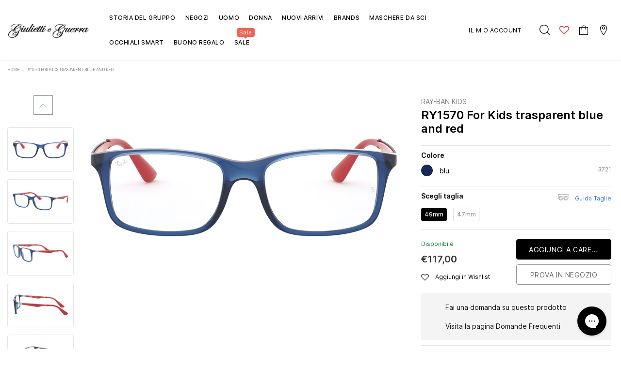

--- FILE ---
content_type: text/javascript
request_url: https://www.giuliettieguerra.it/cdn/shop/t/21/assets/lynkco.js?v=108592989540847103421747139022
body_size: 19686
content:
(function($){$(".collection-sidebar").length&&History.Adapter.bind(window,"statechange",function(){var State=History.getState();if(!lynkco.isSidebarAjaxClick){lynkco.sidebarParams();var newurl=lynkco.sidebarCreateUrl();lynkco.sidebarGetContent(newurl)}lynkco.isSidebarAjaxClick=!1});var changeSwatch=function(swatch){swatch.change(function(){var optionIndex=$(this).closest(".swatch").attr("data-option-index"),optionValue=$(this).val();$(this).closest("form").find(".single-option-selector").eq(optionIndex).val(optionValue).trigger("change")})};if(window.use_color_swatch&&(changeSwatch($(".swatch :radio")),Shopify.productOptionsMap={},Shopify.quickViewOptionsMap={},Shopify.updateOptionsInSelector=function(selectorIndex,wrapperSlt){switch(Shopify.optionsMap=wrapperSlt===".product"?Shopify.productOptionsMap:Shopify.quickViewOptionsMap,selectorIndex){case 0:var key="root",selector=$(wrapperSlt+".single-option-selector:eq(0)");break;case 1:var key=$(wrapperSlt+" .single-option-selector:eq(0)").val(),selector=$(wrapperSlt+" .single-option-selector:eq(1)");break;case 2:var key=$(wrapperSlt+" .single-option-selector:eq(0)").val();key+=" / "+$(wrapperSlt+" .single-option-selector:eq(1)").val();var selector=$(wrapperSlt+" .single-option-selector:eq(2)")}var initialValue=selector.val();selector.empty();var availableOptions=Shopify.optionsMap[key];if(availableOptions&&availableOptions.length){for(var i2=0;i2<availableOptions.length;i2++){var option=availableOptions[i2],newOption=$("<option></option>").val(option).html(option);selector.append(newOption)}$(wrapperSlt+' .swatch[data-option-index="'+selectorIndex+'"] .swatch-element').each(function(){$.inArray($(this).attr("data-value"),availableOptions)!==-1?$(this).removeClass("soldout").find(":radio").removeAttr("disabled","disabled").removeAttr("checked"):$(this).addClass("soldout").find(":radio").removeAttr("checked").attr("disabled","disabled")}),$.inArray(initialValue,availableOptions)!==-1&&selector.val(initialValue),selector.trigger("change")}},Shopify.linkOptionSelectors=function(product,wrapperSlt){Shopify.optionsMap=wrapperSlt===".product"?Shopify.productOptionsMap:Shopify.quickViewOptionsMap;for(var i2=0;i2<product.variants.length;i2++){var variant=product.variants[i2];if(variant.available){if(Shopify.optionsMap.root=Shopify.optionsMap.root||[],Shopify.optionsMap.root.push(variant.option1),Shopify.optionsMap.root=Shopify.uniq(Shopify.optionsMap.root),product.options.length>1){var key=variant.option1;Shopify.optionsMap[key]=Shopify.optionsMap[key]||[],Shopify.optionsMap[key].push(variant.option2),Shopify.optionsMap[key]=Shopify.uniq(Shopify.optionsMap[key])}if(product.options.length===3){var key=variant.option1+" / "+variant.option2;Shopify.optionsMap[key]=Shopify.optionsMap[key]||[],Shopify.optionsMap[key].push(variant.option3),Shopify.optionsMap[key]=Shopify.uniq(Shopify.optionsMap[key])}}}Shopify.updateOptionsInSelector(0,wrapperSlt),product.options.length>1&&Shopify.updateOptionsInSelector(1,wrapperSlt),product.options.length===3&&Shopify.updateOptionsInSelector(2,wrapperSlt),$(wrapperSlt+" .single-option-selector:eq(0)").change(function(){return Shopify.updateOptionsInSelector(1,wrapperSlt),product.options.length===3&&Shopify.updateOptionsInSelector(2,wrapperSlt),!0}),$(wrapperSlt+" .single-option-selector:eq(1)").change(function(){return product.options.length===3&&Shopify.updateOptionsInSelector(2,wrapperSlt),!0})}),$(document).ready(function(){lynkco.init(),$(document).on("shopify:section:load",lynkco.slideshow).on("shopify:section:unload",lynkco.slideshow).on("shopify:section:load",lynkco.featuredproduct).on("shopify:section:unload",lynkco.featuredproduct).on("shopify:section:load",lynkco.initShuffleList(".collections-mansory",".collections-mansory .grid-item")).on("shopify:section:unload",lynkco.initShuffleList(".collections-mansory",".collections-mansory .grid-item")).on("shopify:section:load",lynkco.brands).on("shopify:section:unload",lynkco.brands).on("shopify:section:unload",lynkco.frame_shapes),$(document).on("click touchstart",function(e){var lookbook_modal=$(".lookbook-modal"),hd_option=$(".hd-option");!lookbook_modal.is(e.target)&&lookbook_modal.has(e.target).length===0&&!hd_option.is(e.target)&&hd_option.has(e.target).length===0&&lynkco.closeLookBookPopup()})}),$(window).resize(function(){lynkco.initMobileMenu(),lynkco.initDropdownMenuMobile(),$(".template-product").length&&setTimeout(function(){lynkco.hieghtGalleryProduct()},500),$(".body-left-sidebar").length&&(lynkco.HomeLeftSidebar(),lynkco.menuDestok())}),$(".vertical-tab-fullwidth").length){var currentWinWidth=$(window).width(),resizeTimeout;$(window).off("resize.isStuckMobile").on("resize.isStuckMobile",function(){clearTimeout(resizeTimeout),resizeTimeout=setTimeout(function(){currentWinWidth!==$(window).width()&&(lynkco.isStuckMobile(),lynkco.initProductFullWidthMoreview(),lynkco.productLookbook(),currentWinWidth=$(window).width())},50)})}$(window).off("resize.initDropdownFooter").on("resize.initDropdownFooter",function(){lynkco.initDropdownFooterMenu()}),$(document).keyup(function(e){e.keyCode==27&&(lynkco.closeLookBookPopup(),clearTimeout(lynkco.lynkcoTimeout),$(".modal").is(":visible")&&$(".modal").fadeOut(500))});var lynkco={lynkcoTimeout:null,isSidebarAjaxClick:!1,init:function(){this.initSidebar(),this.initToolbarMapEvents(),this.initMobileMenu(),this.initDropdownMenuMobile(),this.OpenCart(),this.MultiOption(),this.slideshow(),this.featuredproduct($(".featured-product")),this.brands(),this.frame_shapes(),this.initDropDownCart(),this.ProductTabs(),this.initColorSwatchGrid(),this.initAddToCart(),this.initModal(),this.initLookBookProduct(),this.initScrollDown(),this.initShuffleList(".list-collections-mansory",".list-collections-mansory .grid-item"),this.initShuffleList(".lookbook-mansory .lookbook_page",".lookbook-mansory .lb-mansory-item"),this.initShuffleList(".blog-mansory .list-blog",".blog-mansory .blog-item"),this.initShuffleList(".collections-mansory",".collections-mansory .grid-item"),this.initShuffleList(".collections-banner-mansory",".collections-banner-mansory .image-banner"),this.dropDownSubCategory(),$(".collection-template-order").length||this.InitViewAs(),this.InitsidebarFilter(),this.initProductAddToCart(),this.initProductLacAddToCart(),this.initQuickView(),this.initWishList(),this.initInfiniteScrolling(),this.initDropdownFooterMenu(),this.initScrollTop(),this.fixedTop(),$(".template-article").length&&(this.initArticleProductSlider($(".article-product .widget-content")),this.initArticleProductSlider($("#shopify-section-article-gallery .article-lookbook .widget-content"))),$(".header-layout-3").length&&this.LayoutHeader3(),$(".template-cart").length&&(this.initCartQty(),this.featuredproduct($(".best-sell-product")),this.initUpdateCart()),$(".template-product").length&&(this.initProductMoreview(),this.initZoom(),this.initStickyAddtoCart(),this.initEventPopupNextPrevProduct(),this.initLookbookProductDescription(),this.initGroupedAddtoCart(),this.hieghtGalleryProduct(),this.productLookbook()),$(".vertical-tab-fullwidth").length&&(this.isStuckMobile(),this.initProductFullWidthMoreview(),this.initWindowLoad()),$(".body-left-sidebar").length&&(this.HomeLeftSidebar(),this.menuDestok()),$(".brands-page").length&&this.Page_brands(),$(".template-search").length&&(this.sidebarParams(),this.sidebarMapPaging()),$(".collection-template-order").length&&(this.orderAddToCart(),this.optionAddToCart()),this.initbrowser(),document.addEventListener("theme:cart:updateDropdown",()=>{Shopify.getCart(function(cart){lynkco.doUpdateDropdownCart(cart)})})},initArticleProductSlider:function(slide){slide.slick({slidesToShow:3,slidesToScroll:3,dots:!0,arrows:!1,responsive:[{breakpoint:992,settings:{slidesToShow:3,slidesToScroll:3}},{breakpoint:768,settings:{slidesToShow:2,slidesToScroll:2}}]})},sidebarCreateUrl:function(baseLink){var newQuery=$.param(Shopify.queryParams).replace(/%2B/g,"+");return Shopify.queryParams.view==null&&(newQuery=newQuery.replace("view=","")),baseLink?newQuery!=""?baseLink+"?"+newQuery:baseLink:location.pathname+"?"+newQuery},toolbarAjaxClick:function(baseLink){delete Shopify.queryParams.page;var newurl=lynkco.sidebarCreateUrl(baseLink);lynkco.isSidebarAjaxClick=!0,lynkco.toolbarGetContent(newurl)},sidebarAjaxClick:function(baseLink,target=null){delete Shopify.queryParams.page;var newurl=lynkco.sidebarCreateUrl(baseLink);lynkco.isSidebarAjaxClick=!0;let isFromSidebarCheckboxFilters=target&&!!target.closest(".sidebar_toggle")||!1,applyFiltersBtn=document.querySelector("#select-tags");applyFiltersBtn&&isFromSidebarCheckboxFilters?applyFiltersBtn.addEventListener("click",function(e){window.themeObj.sections.loader.show(),location.href=newurl}):(window.themeObj.sections.loader.show(),location.href=newurl)},toolbarGetContent:function(newurl){$.ajax({type:"get",url:newurl,beforeSend:function(){lynkco.showLoading()},success:function(data){lynkco.hideLoading(),lynkco.toolbarMapData(data),clearTimeout(lynkco.lynkcoTimeout),lynkco.lynkcoTimeout=setTimeout(function(){lynkco.initShuffleList(".collections-mansory",".collections-mansory .grid-item"),lynkco.initShuffleList(".collections-banner-mansory",".collections-banner-mansory .image-banner")},500),lynkco.translateBlock(".main-content"),lynkco.sidebarMapTagEvents(),lynkco.sidebarMapPaging(),lynkco.sidebarMapClear(),lynkco.sidebarMapSorting(),$("html").removeClass("filter-open")},error:function(xhr,text){lynkco.hideLoading(),$(".ajax-error-message").text($.parseJSON(xhr.responseText).description),lynkco.showModalError(".ajax-error-modal")}})},sidebarGetContent:function(newurl){$.ajax({type:"get",url:newurl,beforeSend:function(){lynkco.showLoading()},success:function(data){lynkco.hideLoading(),lynkco.sidebarMapData(data),clearTimeout(lynkco.lynkcoTimeout),lynkco.lynkcoTimeout=setTimeout(function(){lynkco.initShuffleList(".collections-mansory",".collections-mansory .grid-item"),lynkco.initShuffleList(".collections-banner-mansory",".collections-banner-mansory .image-banner")},500),lynkco.translateBlock(".main-content"),lynkco.sidebarMapTagEvents(),lynkco.sidebarMapPaging(),lynkco.sidebarMapClear(),lynkco.sidebarMapSorting(),$("html").removeClass("filter-open");let eventName="theme:filters:refresh",event=new Event(eventName);document.body.dispatchEvent(event),eventName="theme:products:refresh",event=new Event(eventName),document.body.dispatchEvent(event)},error:function(xhr,text){lynkco.hideLoading(),$(".ajax-error-message").text($.parseJSON(xhr.responseText).description),lynkco.showModalError(".ajax-error-modal")}})},initSidebar:function(){$(".collection-sidebar").length&&(lynkco.sidebarParams(),lynkco.sidebarMapEvents(),lynkco.sidebarMapClearAll(),lynkco.sidebarMapClear())},initToolbarMapEvents:function(){lynkco.sidebarParams(),lynkco.sidebarMapPaging(),lynkco.sidebarMapSorting()},sidebarMapEvents:function(){lynkco.sidebarMapTagEvents()},sidebarParams:function(){if(Shopify.queryParams={},location.search.length)for(var aKeyValue,i2=0,aCouples=location.search.substr(1).split("&");i2<aCouples.length;i2++)aKeyValue=aCouples[i2].split("="),aKeyValue.length>1&&(Shopify.queryParams[decodeURIComponent(aKeyValue[0])]=decodeURIComponent(aKeyValue[1]))},toolbarMapData:function(data){var currentList=$(".col-main .products-grid");currentList.length==0&&(currentList=$(".col-main .product-list"));var productList=$(data).find(".col-main .products-grid");productList.length||(productList=$(data).find(".col-main .product-list")),currentList.replaceWith(productList),lynkco.checkNeedToConvertCurrency()&&Currency.convertAll(window.shop_currency,$("#currencies .active").attr("data-currency"),"span.money","money_format"),$(".collections-content-product div.padding").length>0?$(".collections-content-product div.padding").replaceWith($(data).find(".collections-content-product div.padding")):$(".block-row.col-main .collections-content-product").append($(data).find("div.padding")),$(".sidebar-filter").replaceWith($(data).find(".sidebar-filter")),$(".breadcrumb").replaceWith($(data).find(".breadcrumb")),$(".cat-content").replaceWith($(data).find(".cat-content"));var viewMode=$(".view-mode"),newViewMode=$(data).find(".view-mode");if(!viewMode.find(".view-grid").length)viewMode.replaceWith(newViewMode),lynkco.setActiveViewMode();else{var child=viewMode.children(),childActive=viewMode.children("active"),childNew=newViewMode.children();child.removeClass("view-grid"),childNew.removeClass("view-grid active"),childActive.hasClass("view-two")?childNew.find("view-two").addClass("active"):childActive.hasClass("view-three")?childNew.find("view-three").addClass("active"):childActive.hasClass("view-four")?childNew.find("view-four").addClass("active"):childActive.hasClass("view-five")&&childNew.find("view-five").addClass("active"),lynkco.setActiveViewMode()}if($(".shopify-product-reviews-badge").length&&$(".spr-badge").length)return window.SPR.registerCallbacks(),window.SPR.initRatingHandler(),window.SPR.initDomEls(),window.SPR.loadProducts(),window.SPR.loadBadges()},sidebarMapData:function(data){var currentList=$(".col-main .products-grid");currentList.length==0&&(currentList=$(".col-main .product-list"));var productList=$(data).find(".col-main .products-grid");if(productList.length||(productList=$(data).find(".col-main .product-list")),currentList.replaceWith(productList),lynkco.checkNeedToConvertCurrency()&&Currency.convertAll(window.shop_currency,$("#currencies .active").attr("data-currency"),"span.money","money_format"),$(".collections-content-product div.padding, .search-page div.padding").length>0?$(".collections-content-product div.padding, .search-page div.padding").replaceWith($(data).find(".collections-content-product div.padding, .search-page div.padding")):$(".block-row.col-main .collections-content-product, .search-page").append($(data).find("div.padding")),$(".sidebar-filter").replaceWith($(data).find(".sidebar-filter")),$(".breadcrumb").replaceWith($(data).find(".breadcrumb")),$(".cat-content").replaceWith($(data).find(".cat-content")),$("head title").text($(data).filter("title").text()),lynkco.viewAs(),$(".shopify-product-reviews-badge").length&&$(".spr-badge").length)return window.SPR.registerCallbacks(),window.SPR.initRatingHandler(),window.SPR.initDomEls(),window.SPR.loadProducts(),window.SPR.loadBadges()},sidebarMapCategories:function(){var sidebarLinkSlt=".collection-sidebar .sidebar-links a",sidebarLinkElm=$(sidebarLinkSlt);$("body").off("click.initSidebarLink",sidebarLinkSlt).on("click.initSidebarLink",sidebarLinkSlt,function(e){var mn=$(this).parent("li");$(mn).hasClass("active")?($(this).next().next().slideUp(200),$(mn).removeClass("active")):(delete Shopify.queryParams.q,lynkco.sidebarAjaxClick($(this).attr("href")),sidebarLinkElm.parent("li").removeClass("active"),$(mn).addClass("active"),$(this).next().next().slideDown(200)),e.preventDefault()})},clearSidebarMapTagEvent:function(){let sidebar_tag=$('.sidebar-tag a:not(".clear"), .sidebar-tag label, .refined-widgets .selected-tag'),applyFiltersBtn=$("#select-tags"),widget_content_title=$(".widget-content h4"),filter_title=$(".eo-filter-title");sidebar_tag.off("click"),applyFiltersBtn.off("click"),widget_content_title.off("click"),filter_title.off("click")},sidebarMapTagEvents:function(){var sidebar_tag=$('.sidebar-tag a:not(".clear"), .sidebar-tag label, .refined-widgets .selected-tag');sidebar_tag.on("click",function(e){console.log("click");var currentTags=[];if(Shopify.queryParams.constraint&&(currentTags=Shopify.queryParams.constraint.split("+")),!window.enable_sidebar_multiple_choice&&!$(this).prev().is(":checked")){document.querySelector(".main-content > .Image__Loader").classList.remove("hidden");var otherTag=$(this).parents(".sidebar-tag").find("input:checked");if(otherTag.length>0){var tagName=otherTag.val().replace("#","-");if(tagName){var tagPos=currentTags.indexOf(tagName);tagPos>=0&&currentTags.splice(tagPos,1)}}}function fixFiltersCheckboxSelection(){document.querySelectorAll(".sidebar-tag input:checked").forEach(function(input){input.checked=!1}),Shopify.queryParams.constraint&&Shopify.queryParams.constraint.split("+").forEach(function(tag){document.querySelectorAll('.sidebar-tag input[value="'+tag+'"]').forEach(function(input){input.checked=!0})})}var tagName=$(this).prev().val()?.replace("#","-");if(tagName){var tagPos=currentTags.indexOf(tagName);tagPos>=0?currentTags.splice(tagPos,1):currentTags.push(tagName)}else $(this).first().hasClass("selected-tag--clear_all")&&(currentTags=[]);currentTags.length?Shopify.queryParams.constraint=currentTags.join("+"):delete Shopify.queryParams.constraint,lynkco.sidebarAjaxClick(void 0,e.target),e.preventDefault(),fixFiltersCheckboxSelection(e.target)}),$(document).ready(function(){var icon_close_index=$(".close-filter").css("z-index");$(".eo-filter-title").click(function(){var content=$(this).parent().parent().find(".widget-content");content.css("display")=="none"?content.css("display","block").queue(function(){setTimeout(function(){$(window).width()<1024&&($(".close-filter").css("z-index",1),$(".sidebar-filter-header").css("display","none")),content.addClass("open")},200),$(this).dequeue()}):content.removeClass("open").queue(function(){setTimeout(function(){$(window).width()<1024&&($(".close-filter").css("z-index",icon_close_index),$(".sidebar-filter-header").css("display","block")),content.css("display","none")},200),$(this).dequeue()})}),$(".widget-content h4").click(function(){$(this).parent().css("display")=="block"&&$(this).parent().removeClass("open").queue(function(){var filterBlock=$(this);setTimeout(function(){$(".close-filter").css("z-index",icon_close_index),$(window).width()<1024&&$(".sidebar-filter-header").css("display","block")},200),setTimeout(function(){filterBlock.css("display","none")},500),$(this).dequeue()})})})},sidebarMapClearAll:function(){$(document).on("click",".refined-widgets a.clear-all",function(e){delete Shopify.queryParams.constraint,delete Shopify.queryParams.q,lynkco.sidebarAjaxClick(),e.preventDefault()})},sidebarMapClear:function(){$(".sidebar-tag").each(function(){var sidebarTag=$(this);sidebarTag.find("input:checked").length>0&&sidebarTag.find(".clear").show().click(function(e){var currentTags=[];Shopify.queryParams.constraint&&(currentTags=Shopify.queryParams.constraint.split("+")),sidebarTag.find("input:checked").each(function(){var selectedTag=$(this),tagName=selectedTag.val();if(tagName){var tagPos=currentTags.indexOf(tagName);tagPos>=0&&currentTags.splice(tagPos,1)}}),currentTags.length?Shopify.queryParams.constraint=currentTags.join("+"):delete Shopify.queryParams.constraint,lynkco.sidebarAjaxClick(),e.preventDefault()})})},sidebarMapSorting:function(e){if($(".filter-sortby li span").on("click",function(e2){if(!$(this).parent().hasClass("active")){Shopify.queryParams.sort_by=$(this).attr("data-href"),lynkco.sidebarAjaxClick();var sortbyText2=$(this).text();$(".filter-sortby > button span").text(sortbyText2),$(".filter-sortby li.active").removeClass("active"),$(this).parent().addClass("active")}e2.preventDefault()}),Shopify.queryParams.sort_by){var sortby=Shopify.queryParams.sort_by,sortbyText=$(".filter-sortby span[data-href='"+sortby+"']").text();$(".filter-sortby .label-text").text(sortbyText),$(".filter-sortby li.active").removeClass("active"),$(".filter-sortby span[data-href='"+sortby+"']").parent().addClass("active")}else{var sortbyText=$(".filter-sortby .dropdown-menu .active").text();$(".filter-sortby .label-text").text(sortbyText)}},sidebarMapPaging:function(){$(".pagination-page a").on("click",function(e){var page=$(this).attr("href").match(/page=\d+/g);if(page&&(Shopify.queryParams.page=parseInt(page[0].match(/\d+/g)),Shopify.queryParams.page)){var newurl=lynkco.sidebarCreateUrl();lynkco.isSidebarAjaxClick=!0,History.pushState({param:Shopify.queryParams},newurl,newurl),lynkco.sidebarGetContent(newurl);var top=$(".collections-content-product .toolbar, .search-page").offset().top;$("body,html").animate({scrollTop:top},600)}e.preventDefault(),addMissingFilterValues().then(function(){lynkco.clearSidebarMapTagEvent(),lynkco.sidebarMapTagEvents()})})},checkItemsInDropdownCart:function(){$(".dropdown-cart .mini-products-list").children().length>0?($(".dropdown-cart .no-items").hide(),$(".dropdown-cart .has-items").show()):($(".dropdown-cart .has-items").hide(),$(".dropdown-cart .no-items").show())},initDropDownCart:function(){lynkco.checkItemsInDropdownCart(),$(".dropdown-cart .btn-remove").on("click",function(event){event.preventDefault();var productId=$(this).parents(".item").attr("id");productId=productId.match(/\d+/g),Shopify.removeItem(productId,function(cart){lynkco.doUpdateDropdownCart(cart)})})},updateDropdownCart:function(){Shopify.getCart(function(cart){lynkco.doUpdateDropdownCart(cart)})},doUpdateDropdownCart:function(cart){$(".cartCount").text(cart.item_count),$(".fixcartCount").text(cart.item_count),$(".dropdown-cart .summary .price").html(Shopify.formatMoney(cart.total_price,window.money_format)),$(".dropdown-cart .mini-products-list").html(""),cart.item_count>0&&new Promise((resolve,reject)=>{$.get("/cart?view=drawer",function(data){var $htmlPage=$($.parseHTML(data)),cartHtml=$htmlPage.find(".dropdown-cart .has-items").html();resolve(cartHtml)})}).then(cartHtml=>{$(".dropdown-cart .has-items").html(cartHtml),$(".dropdown-cart .no-items").attr("style","display: none"),$(".dropdown-cart .has-items").attr("style","display: block"),$(".dropdown-cart .btn-remove").click(function(event){event.preventDefault();var productId=$(this).parents(".item").attr("id");productId=productId.match(/\d+/g),Shopify.removeItem(productId,function(cart2){lynkco.doUpdateDropdownCart(cart2)})}),lynkco.checkNeedToConvertCurrency()&&Currency.convertAll(window.shop_currency,$("#currencies .active").attr("data-currency"),"span.money","money_format")}),lynkco.checkItemsInDropdownCart()},showLoading:function(){$(".loading-modal").show()},hideLoading:function(){$(".loading-modal").hide()},showModal:function(selector){$(selector).fadeIn(500)},showMinicart:function(){$("html").toggleClass("opencart"),$(".wrap-overlay, .close-cart, .text-continue .btn").on("click",function(){$("html").removeClass("opencart")}),($("html").hasClass("menu-open")||$(".header-search").hasClass("search-open")||$("html").hasClass("customer-open"))&&($("html").removeClass("menu-open"),$(".header-search").removeClass("search-open"),$("html").removeClass("customer-open"))},showModalError:function(selector){$(selector).fadeIn(500),lynkco.lynkcoTimeout=setTimeout(function(){$(selector).fadeOut(500)},5e3),$(document).on("click touchstart",function(){$(selector).fadeOut(500)})},hideModal:function(){$(".ajax-success-modal").fadeOut(500)},initModal:function(){$(".continue-shopping").on("click",function(){clearTimeout(lynkco.lynkcoTimeout),$(".ajax-success-modal").fadeOut(500)}),$(".close-modal, .overlay").on("click",function(){clearTimeout(lynkco.lynkcoTimeout),$(".ajax-success-modal").fadeOut(500),$("html").removeClass("popup-cart")})},initProductAddToCart:function(){$("#product-add-to-cart").length>0&&$("#product-add-to-cart").on("click",function(event){event.preventDefault();var handle=$(this).parent(".groups-btn").data("handle");if($(this).attr("disabled")!="disabled"){var productForm=$(this).parents("form"),variantInput=productForm.find('*[name="id"]'),quantityInput=productForm.find('input[name="quantity"]'),itemQuantity=quantityInput.length>0?quantityInput.val():1;window.dataLayer.push({event:"ee_addToCart",name:productForm.find(".ptitle").val(),id:productForm.find(".pid").val(),price:productForm.find(".pprice").val(),brand:productForm.find(".pbrand").val(),product_type:productForm.find(".ptype").val(),category:productForm.find(".pcollection").val(),quantity:itemQuantity,variant:variantInput.val(),g_product_id:"shopify_IT_"+productForm.find(".pid").val()+"_"+variantInput.val()});var ajaxDataParameters;if(window.ajax_cart){var variant_id=$("#add-to-cart-form select[name=id]").val(),variant_second_id=$("#add-to-cart-form select[name=second_id]").val();variant_id||(variant_id=$("#add-to-cart-form input[name=id]").val(),variant_second_id=$("#add-to-cart-form input[name=second_id]").val()),variant_second_id||(variant_second_id=$("#add-to-cart-form input[name=second_id]").val());var quantity=$("#add-to-cart-form input[name=quantity]").val();quantity||(quantity=1),variant_second_id?(ajaxDataParameters={items:[{quantity,id:variant_id},{quantity,id:variant_second_id}]},lynkco.doAjaxAddToCartWithData(ajaxDataParameters,handle)):lynkco.doAjaxAddToCart(variant_id,quantity,handle)}else{var variant_id=$("#add-to-cart-form select[name=id]").val(),variant_second_id=$("#add-to-cart-form select[name=second_id]").val();variant_id||(variant_id=$("#add-to-cart-form input[name=id]").val()),variant_second_id||(variant_second_id=$("#add-to-cart-form input[name=second_id]").val());var quantity=$("#add-to-cart-form input[name=quantity]").val();quantity||(quantity=1);var properties="";const propertiesItems=document.querySelectorAll('*[name^="properties["]');if(propertiesItems.length)for(var propertiesItemI=0,i2=0;i2<propertiesItems.length;i2++){const propertiesItem=propertiesItems[i2],propertiesItemName=propertiesItem.getAttribute("name"),propertiesItemValue=propertiesItem.value;propertiesItemValue&&(propertiesItemI&&(properties+="&"),properties+=encodeURIComponent(propertiesItemName)+"="+encodeURIComponent(propertiesItemValue),propertiesItemI++)}variant_second_id?(ajaxDataParameter={items:[{quantity,id:variant_id},{quantity,id:variant_second_id}]},lynkco.doAjaxAddToCartWithData(ajaxDataParameter,handle)):lynkco.doAjaxAddToCart(variant_id,quantity,handle,properties)}}return!1})},bindEventShopNowButton:function(){$("#shop-now-button").on("click",function(event){event.preventDefault();var handle=$(this).parent(".groups-btn").data("handle");if($(this).attr("disabled")!="disabled"){var leftEyeChecked=$("#eye-checkbox-left").prop("checked"),rightEyeChecked=$("#eye-checkbox-right").prop("checked"),left_variant_id;leftEyeChecked&&(left_variant_id=$("#add-to-cart-form select[name=id]").val());var right_variant_id;rightEyeChecked&&(right_variant_id=$("#add-to-cart-form select[name=second_id]").val());var quantity=$("#add-to-cart-form input[name=quantity]").val();quantity||(quantity=1);var first_variant_id=left_variant_id,second_variant_id=right_variant_id,multipleVariantsSelected=!1;if(first_variant_id&&second_variant_id?multipleVariantsSelected=!0:right_variant_id&&(first_variant_id=right_variant_id),multipleVariantsSelected){var ajaxDataParameter2={items:[{quantity,id:first_variant_id},{quantity,id:second_variant_id}]};lynkco.doAjaxAddShopNowWithData(ajaxDataParameter2,handle)}else lynkco.doAjaxAddShopNow(first_variant_id,quantity,handle)}return!1})},initProductLacAddToCart:function(){var $lacAddToCartButton=$("#product-lac-add-to-cart");if($lacAddToCartButton.length>0){var $paymentButtonCointainter=$lacAddToCartButton.siblings(".enabled-payment-button-container");if($paymentButtonCointainter.find(".shopify-payment-button__button").length>0){let mutationHandler2=function(mutationRecords){mutationRecords.forEach(function(mutation){if(mutation.previousSibling!=null&&mutation.previousSibling.tagName=="DIV")return $(".shopify-payment-button__button").text().length>1&&(buttonText=$(".shopify-payment-button__button").text(),$("#shop-now-button").text(buttonText)),!1})};var mutationHandler=mutationHandler2,targetNodes=$(".shopify-payment-button"),MutationObserver=window.MutationObserver||window.WebKitMutationObserver,myObserver=new MutationObserver(mutationHandler2),obsConfig={childList:!0,characterData:!0,attributes:!0,subtree:!0},buttonText=$(".shopify-payment-button__button").text();targetNodes.each(function(){myObserver.observe(this,obsConfig)}),$(".enabled-payment-button-container").prepend('<button id="shop-now-button" class="btn eo-button-primary">'+buttonText+"</button>"),lynkco.bindEventShopNowButton()}$lacAddToCartButton.on("click",function(event){event.preventDefault();var handle=$(this).parent(".groups-btn").data("handle");if($(this).attr("disabled")!="disabled"){var leftEyeChecked=$("#eye-checkbox-left").prop("checked"),rightEyeChecked=$("#eye-checkbox-right").prop("checked"),left_variant_id;leftEyeChecked&&(left_variant_id=$("#add-to-cart-form select[name=id]").val());var right_variant_id;rightEyeChecked&&(right_variant_id=$("#add-to-cart-form select[name=second_id]").val());var quantity=$("#add-to-cart-form input[name=quantity]").val();quantity||(quantity=1);var first_variant_id=left_variant_id,second_variant_id=right_variant_id,multipleVariantsSelected=!1;if(first_variant_id&&second_variant_id?multipleVariantsSelected=!0:right_variant_id&&(first_variant_id=right_variant_id),multipleVariantsSelected){var ajaxDataParameter2={items:[{quantity,id:first_variant_id},{quantity,id:second_variant_id}]};lynkco.doAjaxAddToCartWithData(ajaxDataParameter2,handle)}else lynkco.doAjaxAddToCart(first_variant_id,quantity,handle)}return!1})}},initAddToCart:function(){$(".add-to-cart-btn").length>0&&$(document).on("click",".add-to-cart-btn:not(.best-sell-product .add-to-cart-btn)",function(event){if(event.preventDefault(),$(this).attr("disabled")!="disabled"){var productItem=$(this).parents(".product-item"),productId=$(productItem).attr("id"),handle=$(productItem).find(".product-grid-image").data("handle");if(productId=productId.match(/\d+/g),!window.ajax_cart)$("#product-actions-"+productId).submit();else{var variant_id=$("#product-actions-"+productId+" select[name=id]").val();variant_id||(variant_id=$("#product-actions-"+productId+" input[name=id]").val());var quantity=$("#product-actions-"+productId+" input[name=quantity]").val();quantity||(quantity=1),lynkco.doAjaxAddToCart(variant_id,quantity,handle)}}return!1})},initSliderPopupAddToCart:function(slide){slide.slick({slidesToShow:4,slidesToScroll:4,dots:!0,arrows:!1,responsive:[{breakpoint:1200,settings:{slidesToShow:3,slidesToScroll:3}},{breakpoint:768,settings:{slidesToShow:2,slidesToScroll:2}},{breakpoint:380,settings:{slidesToShow:1,slidesToScroll:1}}]})},doAjaxAddShopNow:function(variant_id,quantity,handle){var ajaxDataParameter2="quantity="+quantity+"&id="+variant_id;this.doAjaxAddShopNowWithData(ajaxDataParameter2,handle)},doAjaxAddShopNowWithData:function(parameters,handle){$.ajax({type:"post",url:"/cart/add.js",data:parameters,dataType:"json",beforeSend:function(){lynkco.showLoading()},success:function(msg){lynkco.hideLoading(),window.location="/checkout"},error:function(xhr){lynkco.hideLoading(),$(".ajax-error-message").text($.parseJSON(xhr.responseText).description),lynkco.showModalError(".ajax-error-modal")}})},doAjaxAddToCart:function(variant_id,quantity,handle,properties){var ajaxDataParameter2="quantity="+quantity+"&id="+variant_id;properties&&(ajaxDataParameter2+="&"+properties),this.doAjaxAddToCartWithData(ajaxDataParameter2,handle)},doAjaxAddToCartWithData:function(parameters,handle){$.ajax({type:"post",url:"/cart/add.js",data:parameters,dataType:"json",beforeSend:function(){lynkco.showLoading()},success:function(msg){lynkco.hideLoading(),$.get("/cart?view=json",function(data){window.ajax_cart?lynkco.showModal(".ajax-success-modal"):lynkco.showMinicart(),$(".ajax-success-modal .content .cart-page").html(data),window.dpl_upsell&&handle!="/collections/?view=related"&&$(".ajax-success-modal .ajax-load-content").load(""+handle),window.show_multiple_currencies&&Currency.convertAll(window.shop_currency,$("#currencies .active").attr("data-currency"),"span.money","money_format"),lynkco.initCartQty(),lynkco.initUpdateCart(),lynkco.updateDropdownCart(),setTimeout(function(){lynkco.translateBlock(".ajax-container"),$(".ajax-load-content").children().length&&lynkco.initSliderPopupAddToCart($(".ajax-load-content .col-12 > .row"))},1e3)})},error:function(xhr){lynkco.hideLoading(),$(".ajax-error-message").text($.parseJSON(xhr.responseText).description),lynkco.showModalError(".ajax-error-modal")}}),$.getJSON("/cart.js",function(cart){if(cart.items.length>0){var cartId=cart.token,cartTotalValue=cart.total_price,cartTotalQuantity=cart.item_count,cartCurrency=cart.currency,cartItemsName=[],cartItemsBrand=[],cartItemsType=[],cartItemsSku=[],cartItemsId=[],cartItemsVariantId=[],cartItemsVariantTitle=[],cartItemsPrice=[],cartItemsQuantity=[],cartItemsQuantity=[],cartGProductIds=[];$.each(cart.items,function(key,val){cartItemsName.push(val.title),cartItemsBrand.push(val.vendor),cartItemsType.push(val.product_type),cartItemsSku.push(val.sku),cartItemsId.push(val.product_id),cartItemsVariantId.push(val.variant_id),cartItemsVariantTitle.push(val.title),cartItemsPrice.push(parseFloat(parseInt(val.original_price)/100)),cartItemsQuantity.push(val.quantity),cartGProductIds.push("shopify_IT_"+val.product_id+"_"+val.variant_id)}),window.dataLayer.push({event:"ee_checkout",page_type:"cart",name:cartItemsName,brand:cartItemsBrand,product_type:cartItemsType,sku:cartItemsSku,id:cartItemsId,variant_id:cartItemsVariantId,variant:cartItemsVariantTitle,price:cartItemsPrice,quantity:cartItemsQuantity,cart_id:cart.token,currency:cartCurrency,totalValue:parseFloat(cart.total_price)/100,totalQuantity:cart.item_count,g_product_id:cartGProductIds})}})},initCartQty:function(){$(".quantity .button").on("click",function(event){return event.preventDefault(),jQuery(this).each(function(){var productItem=jQuery(this).parents(".product-item"),productId=jQuery(productItem).attr("id");productId=productId.match(/\d+/g);var oldValue=jQuery("#updates_"+productId).val(),newVal=1;jQuery(this).hasClass("inc")?newVal=parseInt(oldValue)+1:oldValue>1&&(newVal=parseInt(oldValue)-1),jQuery("#updates_"+productId).val(newVal)}),!1})},initUpdateCart:function(){$(".cart-form .update").on("click",function(event){event.preventDefault();var cartButton=$(this),productItem=jQuery(this).parents(".product-item"),productId=jQuery(productItem).attr("id");productId=productId.match(/\d+/g);var Price=$(this).parents(".product-details").find(".price"),quantity=jQuery("input#updates_"+productId).val();lynkco.doAjaxUpdateCart(productId,quantity,cartButton,Price,productItem)}),$(".cart-form .remove ").on("click",function(event){event.preventDefault();var productItem=jQuery(this).parents(".product-item"),productId=jQuery(productItem).attr("id");productId=productId.match(/\d+/g),Shopify.removeItem(productId,function(cart){lynkco.doUpdateDropdownCart(cart),$(productItem).remove(),$(".total-price .price").html(Shopify.formatMoney(cart.total_price,window.money_format)),lynkco.checkNeedToConvertCurrency()&&Currency.convertAll(window.shop_currency,$("#currencies .active").attr("data-currency"),"span.money","money_format"),$(".cart-left ul li").children().length>0?($(".no-items").hide(),$(".cart-form").show()):($(".cart-form").hide(),$(".no-items").show())})})},doAjaxUpdateCart:function(productId,quantity,cartButton,Price,productItem){var checkInv=$(cartButton).data("line"),price=parseFloat(Price.data("price"))*quantity,price2=parseFloat(Price.data("price"))*checkInv;$.ajax({type:"post",url:"/cart/change.js",data:"quantity="+quantity+"&id="+productId,dataType:"json",beforeSend:function(){cartButton.find("i").removeClass("fa-check").addClass("fa-circle-o-notch fa-spin")},success:function(cart){if(quantity==0&&(productItem.remove(),$(".cart-form .cart-left ul li").children().length>0?($(".cart-form .no-items").hide(),$(".cart-form .cart-form").show()):($(".cart-form .cart-form").hide(),$(".cart-form .no-items").show())),cartButton.find("i").removeClass("fa-circle-o-notch fa-spin").addClass("fa-check"),setTimeout(function(){cartButton.find("i").removeClass("fa-check")},2e3),Price.html(Shopify.formatMoney(price,window.money_format)),$(".total-price .price").html(Shopify.formatMoney(cart.total_price,window.money_format)),quantity>checkInv){var title=$(productItem).find(".product-name > span").html();$(productItem).find(".extra").css("border-color","red"),$("input#updates_"+productId).val(checkInv),Price.html(Shopify.formatMoney(price2,window.money_format)),$(".ajax-error-message").text("You can only add "+checkInv+" "+title+" to your cart."),lynkco.showModalError(".ajax-error-modal")}else $(productItem).find(".extra").css("border-color","#dcdcdc");lynkco.updateDropdownCart()},error:function(xhr){cartButton.find("i").removeClass("fa-circle-o-notch fa-spin").addClass("fa-exclamation-circle"),setTimeout(function(){cartButton.find("i").removeClass("fa-exclamation-circle")},5e3),$(".ajax-error-message").text($.parseJSON(xhr.responseText).description),lynkco.showModalError(".ajax-error-modal")}})},initQuickView:function(){$("body").off("click.initQuickView",".quickview-button a").on("click.initQuickView",".quickview-button a",function(e){e.preventDefault(),e.stopPropagation();var product_handle=$(this).attr("id");return Shopify.getProduct(product_handle,function(product){var template=$("#quickview-template").html();$(".quick-view").html(template);var quickview=$(".quick-view"),productTitleElm=quickview.find(".product-title a");productTitleElm.html(lynkco.translateText(product.title)),productTitleElm.attr("href",product.url),productTitleElm.attr("title",lynkco.translateText(product.title));var viewDetailEml=quickview.find(".view-detail");viewDetailEml.attr("href",product.url);var groupPricesElm=quickview.find(".group-prices"),minPriceElm=groupPricesElm.find(".price-min"),maxPriceElm=groupPricesElm.find(".price-max"),minPrice=product.price_min,maxPrice=product.price_max;if(product.price_varies?(groupPricesElm.show(),minPriceElm.html(Shopify.formatMoney(minPrice,window.money_format)),maxPriceElm.html(Shopify.formatMoney(maxPrice,window.money_format))):groupPricesElm.remove(),quickview.find(".product-inventory").length){var variant=product.variants[0],inventoryInfo=quickview.find(".product-inventory span");variant.available?variant.inventory_management!=null?inventoryInfo.text(window.inventory_text.in_stock):inventoryInfo.text(window.inventory_text.many_in_stock):inventoryInfo.text(window.inventory_text.out_of_stock)}if(quickview.find(".product-type").length&&quickview.find(".product-type span").text(product.type),quickview.find(".vendor-product").length&&quickview.find(".vendor-product span").text(product.vendor),product.description.indexOf("[countdown]")){var countdownTime=product.description.match(/\[countdown\](.*)\[\/countdown\]/);countdownTime&&countdownTime.length>0&&(quickview.find(".countdown").show(),quickview.find(".quickview-clock").countdown(countdownTime[1],function(event){$(this).html(event.strftime("<span>%D</span>d  :  <span>%H</span>h  :  <span>%M</span>m  :  <span>%S</span>s"))}))}if(quickview.find(".short-description").length){var description=product.description.replace(/(<([^>]+)>)/ig,""),description=description.replace(/\[countdown\](.*)\[\/countdown\]/g,"");if(window.multi_lang&&description.indexOf("[lang2]")>0){var descList=description.split("[lang2]");jQuery.cookie("language")!=null?description=descList[translator.current_lang-1]:description=descList[0]}description=description.split(" ").splice(0,28).join(" ")+"...",quickview.find(".short-description").text(description)}else quickview.find(".short-description").remove();var label=$("#product-"+product.id+" .product-label").html();quickview.find(".product-label").html(label);var quickViewPriceElm=quickview.find(".price"),productPrice=product.price;quickViewPriceElm.html(Shopify.formatMoney(productPrice,window.money_format));var quickViewComparePriceElm=quickview.find(".compare-price"),comparePrice=product.compare_at_price_max,priceSaveElm=quickview.find(".product-label .label-sale");if(product.compare_at_price>product.price){quickViewComparePriceElm.html(Shopify.formatMoney(comparePrice,window.money_format)).show(),quickViewPriceElm.addClass("on-sale");var roundqv=Math.round((1-variant.price/variant.compare_at_price)*100);priceSaveElm.html("-"+roundqv+"%"),priceSaveElm.show()}else quickViewComparePriceElm.html("").hide(),quickViewPriceElm.removeClass("on-sale"),priceSaveElm.hide();quickview.find(".product-item").attr("id","product-"+product.id),quickview.find(".variants").attr("data-id","product-actions-"+product.id);var dataHandle=$("#product-"+product.id+" .product-grid-image").data("handle");if(quickview.find(".variants").attr("data-handle",dataHandle),quickview.find(".variants select").attr("id","product-select-"+product.id),quickview.find(".addwishlist").length){var wishw=$(".grid-item #product-"+product.id+" .addwishlist"),wish=$(wishw).html(),pr=quickview.find(".addwishlist");$(pr).html(wish);var a=$(pr).find(".wishlist-btn"),b=$(wishw).find(".wishlist-btn"),c=$(pr).find(".wishlist-btn:not(.btn-active)");$(a).click(function(){$(b).toggleClass("btn-active"),$(b).find(".wishlist_text").text(window.inventory_text.add_wishlist)}),$(c).click(function(){$(b).find(".wishlist_text").text(window.inventory_text.remove_wishlist)})}if(product.available){var quickViewTotalPriceElm=quickview.find(".total-price .total-money"),productPrice=product.price;quickViewTotalPriceElm.html(Shopify.formatMoney(productPrice,window.money_format)),window.use_color_swatch?lynkco.createQuickViewVariantsSwatch(product,quickview):lynkco.createQuickViewVariants(product,quickview)}quickview.find(".button").off("click.changeQtt").on("click.changeQtt",function(e2){e2.preventDefault(),e2.stopPropagation();var oldValue=quickview.find(".quantity").val(),newVal=1;$(this).hasClass("inc")?newVal=parseInt(oldValue)+1:oldValue>1&&(newVal=parseInt(oldValue)-1),quickview.find(".quantity").val(newVal),quickview.find(".total-price").length&&lynkco.updatePricingQuickview()}),window.show_multiple_currencies&&Currency.convertAll(window.shop_currency,$("#currencies .active").attr("data-currency"),"span.money","money_format"),lynkco.loadQuickViewSlider(product,quickview),lynkco.initQuickviewAddToCart(),lynkco.translateBlock(".quick-view"),$(".quick-view").show(),$(".quick-view").css("opacity",0),$("html").css({overflow:"hidden"}),$(".quick-view .total-price").length>0&&$(".quick-view input[name=quantity]").on("change",lynkco.updatePricingQuickview)}),!1}),$(document).off("click.closeQuickView").on("click.closeQuickView",".quick-view .overlay, .close-window",function(){return lynkco.closeQuickViewPopup(),!1})},convertToSlug:function(text){return text.toLowerCase().replace(/[^a-z0-9 -]/g,"").replace(/\s+/g,"-").replace(/-+/g,"-")},createQuickViewVariantsSwatch:function(product,quickviewTemplate){if(product.variants.length>1){for(var i2=0;i2<product.variants.length;i2++){var variant=product.variants[i2],option='<option value="'+variant.id+'">'+variant.title+"</option>";quickviewTemplate.find("form.variants > select").append(option)}new Shopify.OptionSelectors("product-select-"+product.id,{product,onVariantSelected:selectCallbackQuickview});for(var filePath=window.file_url.substring(0,window.file_url.lastIndexOf("?")),assetUrl=window.asset_url.substring(0,window.asset_url.lastIndexOf("?")),options="",i2=0;i2<product.options.length;i2++){options+='<div class="swatch clearfix" data-option-index="'+i2+'">',options+='<div class="header">'+product.options[i2].name+"<em> *</em></div>";var is_color=!1;/Color|Colour/i.test(product.options[i2].name)&&(is_color=!0);for(var optionValues=new Array,j=0;j<product.variants.length;j++){var variant=product.variants[j],value=variant.options[i2],valueHandle=lynkco.convertToSlug(value)||value,forText="quick-view-swatch-"+i2+"-"+valueHandle;if(variant.featured_image!=null&&window.use_variant_swatch==!0)var variant_swatch=variant.featured_image.src;else var variant_swatch=filePath+valueHandle;optionValues.indexOf(value)<0&&(options+='<div data-value="'+value+'" class="swatch-element '+(is_color?"color":"")+valueHandle+(variant.available?" available ":" soldout ")+'">',is_color&&(options+='<div class="tooltip">'+value+"</div>"),options+='<input id="'+forText+'" type="radio" name="option-'+i2+'" value="'+value+'" '+(j==0?" checked ":"")+(variant.available?"":" disabled")+" />",is_color?options+='<label for="'+forText+'"><span class="bg" style="background-color: '+valueHandle+"; background-size: cover; background-image: url("+variant_swatch+'.png)"></span><span class="crossed-out"></span></label>':options+='<label for="'+forText+'">'+value+'<span class="crossed-out"></span></label>',options+="</div>",variant.available&&$('.quick-view .swatch[data-option-index="'+i2+'"] .'+valueHandle).removeClass("soldout").addClass("available").find(":radio").removeAttr("disabled"),optionValues.push(value))}options+="</div>"}quickviewTemplate.find("form.variants > select").after(options),changeSwatch(quickviewTemplate.find(".swatch :radio")),product.available&&(Shopify.quickViewOptionsMap={},Shopify.linkOptionSelectors(product,".quick-view"))}else{quickviewTemplate.find("form.variants > select").remove();var variant_field='<input type="hidden" name="id" value="'+product.variants[0].id+'">';quickviewTemplate.find("form.variants").append(variant_field)}},createQuickViewVariants:function(product,quickviewTemplate){if(product.variants.length>1){for(var i2=0;i2<product.variants.length;i2++){var variant=product.variants[i2],option='<option value="'+variant.id+'">'+variant.title+"</option>";quickviewTemplate.find("form.variants > select").append(option)}if(new Shopify.OptionSelectors("product-select-"+product.id,{product,onVariantSelected:selectCallbackQuickview}),product.options.length==1){$(".selector-wrapper:eq(0)").prepend("<label>"+product.options[0].name+"</label>");for(var text=product.variants,r=0;r<text.length;r++){var s=text[r];s.available||$(".single-option-selector option").filter(function(){return $(this).html()===s.title}).remove()}}else product.options.length>1&&$(".selector-wrapper").append('<span class="icon-dropdown"><i class="fa fa-angle-down"></i></span>');$(".quick-view .selectize-input input").attr("disabled","disabled"),quickviewTemplate.find("form.variants .selector-wrapper label").each(function(i3,v){$(this).html(product.options[i3].name)})}else{quickviewTemplate.find("form.variants > select").remove();var variant_field='<input type="hidden" name="id" value="'+product.variants[0].id+'">';quickviewTemplate.find("form.variants").append(variant_field)}},updatePricingQuickview:function(){var regex=/([0-9]+[.|,][0-9]+[.|,][0-9]+)/g,unitPriceTextMatch=$(".quick-view .price").text().match(regex);if(unitPriceTextMatch||(regex=/([0-9]+[.|,][0-9]+)/g,unitPriceTextMatch=$(".quick-view .price").text().match(regex)),unitPriceTextMatch){var unitPriceText=unitPriceTextMatch[0],unitPrice=unitPriceText.replace(/[.|,]/g,""),quantity=parseInt($(".quick-view input[name=quantity]").val()),totalPrice=unitPrice*quantity,totalPriceText=Shopify.formatMoney(totalPrice,window.money_format);regex=/([0-9]+[.|,][0-9]+[.|,][0-9]+)/g,totalPriceText.match(regex)||(regex=/([0-9]+[.|,][0-9]+)/g),totalPriceText=totalPriceText.match(regex)[0];var regInput=new RegExp(unitPriceText,"g"),totalPriceHtml=$(".quick-view .price").html().replace(regInput,totalPriceText);$(".quick-view .total-price span").html(totalPriceHtml)}},loadQuickViewSlider:function(product,quickviewTemplate){var quickViewSliderFor=quickviewTemplate.find(".quickview-featured-image"),count=0;for(i in product.images)if(count<product.images.length){var featuredImage=Shopify.resizeImage(product.images[i],"1024x1024"),thumb='<div class="thumb"><a href="'+product.url+'" title="'+product.title+'"><img src="'+featuredImage+'"  /></a></div>';quickViewSliderFor.append(thumb),count=count+1}clearTimeout(lynkco.lynkcoTimeout);var counter=0,imgTags=quickviewTemplate.find(".quickview-featured-image img"),imgTags2=quickviewTemplate.find(".quickview-featured-image");imgTags.on("load",function(){lynkco.lynkcoTimeout=setTimeout(function(){if(lynkco.initQuickviewMoreview(quickViewSliderFor),counter++,counter===imgTags.length){var heightImg=imgTags2.outerHeight(),productShop=quickviewTemplate.find(".product-shop"),productShopHeight=productShop.outerHeight();heightImg<productShopHeight?(productShop.css("max-height",heightImg),$(".quick-view .product-img-box").css("height",heightImg),$(".quick-view .content").css("max-height",heightImg),lynkco.lynkcoTimeout=setTimeout(function(){$(".quick-view").css("opacity",1)},300)):$(".quick-view").css("opacity",1)}},300)})},initQuickviewMoreview:function(sliderFor){sliderFor.hasClass("slick-initialized")||sliderFor.slick({dots:!0,slidesToScroll:1,verticalSwiping:!1,nextArrow:'<button type="button" class="slick-next"><svg xmlns="http://www.w3.org/2000/svg" xmlns:xlink="http://www.w3.org/1999/xlink" version="1.1" id="Layer_1" x="0px" y="0px" viewBox="0 0 17 33" xml:space="preserve"><g id="e4eb89a6-f885-43b8-9259-0d6b1516fab0"><g id="_x38_e584754-6657-46f1-a9d8-2cfd6623b552"><g><polygon points="14.9,14.5 0,0 0,3.7 11.1,14.5 13.2,16.5 11.1,18.5 0,29.3 0,33 14.9,18.5 17,16.5 "/></g></g></g></svg></button>',prevArrow:'<button type="button" class="slick-prev"><svg xmlns="http://www.w3.org/2000/svg" viewBox="0 0 17 33"><g id="7f9a1925-e8c7-4614-8787-3c6095a9f6e1" data-name="Layer 2"><g id="c9b7920a-81fa-4bfe-ad13-4da717c6854b" data-name="Layer 1"><g id="c2d982ff-0cf6-4220-b365-47f30d708fea" data-name="e4eb89a6-f885-43b8-9259-0d6b1516fab0"><g id="f51d455e-6b9c-4c4e-96db-a5004582beda" data-name="8e584754-6657-46f1-a9d8-2cfd6623b552"><polygon points="0 16.5 2.1 18.5 17 33 17 29.3 5.9 18.5 3.8 16.5 5.9 14.5 17 3.7 17 0 2.1 14.5 0 16.5"/></g></g></g></g></svg></button>'})},initQuickviewAddToCart:function(){$(".quick-view .add-to-cart-btn").length&&$(".quick-view .add-to-cart-btn").off("click.quickViewAddToCart").on("click.quickViewAddToCart",function(e){e.preventDefault(),e.stopPropagation();var handle=$(this).closest(".variants").data("handle");if($(this).attr("disabled")!="disabled")if(!window.ajax_cart)$(this).closest("form").submit();else{var variant_id=$(".quick-view select[name=id]").val();variant_id||(variant_id=$(".quick-view input[name=id]").val());var quantity=$(".quick-view input[name=quantity]").val();quantity||(quantity=1),lynkco.doAjaxAddToCart(variant_id,quantity,handle),lynkco.closeQuickViewPopup()}})},closeQuickViewPopup:function(){$(".quick-view").fadeOut(500),$("html").css({overflow:""})},closeLookBookPopup:function(){$(".lookbook-modal").fadeOut(100)},initLookBookProduct:function(){$(document).on("click",".lookbook-item .pr-lb",function(){var handle=$(this).data("handle"),position=$(this);lynkco.doAjaxLookBook(handle,position),$(".lookbook-modal .close-modal").on("click",function(){lynkco.closeLookBookPopup()})})},doAjaxLookBook:function(handle,position){if(window.innerWidth>1024){var offSet=$(position).offset(),top=offSet.top,left=offSet.left,content=position.closest(".lazy-images-contain").innerWidth(),newtop=top-200+"px",newleft=left-300+"px";left<350&&(newleft=left-300+350+"px")}else var offSet=$(position).offset(),top=offSet.top,left=offSet.left,newtop=top,newleft=left+20+"px";$.ajax({url:"/products/"+handle+"?view=json",success:function(data){$(".lookbook-modal").fadeIn(300).css({left:newleft,top:newtop}),$(".lookbook-content").html(data),lynkco.translateBlock(".lookbook-content")},error:function(xhr,text){$(".lookbook-modal").fadeOut(100),$(".ajax-error-message").text($.parseJSON(xhr.responseText).description),lynkco.showModalError(".ajax-error-modal")}})},translateText:function(str){if(!window.multi_lang||str.indexOf("|")<0)return str;if(window.multi_lang){var textArr=str.split("|");return translator.isLang2()?textArr[1]:textArr[0]}},translateBlock:function(blockSelector){window.multi_lang&&translator.isLang2()&&translator.doTranslate(blockSelector)},checkNeedToConvertCurrency:function(){return window.show_multiple_currencies&&Currency.currentCurrency!=shopCurrency},initMobileMenu:function(){var width=window.innerWidth,heightHeader=$(".header").outerHeight(),heightTop=$(".top-header").outerHeight(),heightbottom=$(".bottom-header").outerHeight();width<1025?($(".mb-customer, .navigation").css("top",heightHeader),$(window).scroll(function(){$(".bottom-header").hasClass("is_stuck")?$(".mb-customer, .wrapper-top-cart, .navigation").css("top",heightbottom):$(".mb-customer, .wrapper-top-cart, .navigation").css("top",heightHeader)}),$(".menu-mobile .menuToggle").off("click").on("click",function(e){var navigation=$(".navigation");$("html").toggleClass("menu-open"),$("html").hasClass("menu-open")?$("html").css({overflow:"hidden"}):($("html").css({overflow:""}),$(".navigation .site-nav .site-nav-dropdown.open-menu, .navigation .site-nav .site-nav-dropdown .inner ul.dropdow-lv2.open-menu").removeClass("open-menu").css({overflow:""}),$(".navigation .site-nav .icon-dropdown").removeClass("mobile-toggle-open")),$(".wrap-overlay").on("click",function(){$("html").removeClass("menu-open"),$("html").css({overflow:""}),$(".navigation .site-nav .site-nav-dropdown.open-menu, .navigation .site-nav .site-nav-dropdown .inner ul.dropdow-lv2.open-menu").removeClass("open-menu").css({overflow:""}),$(".navigation .site-nav .icon-dropdown").removeClass("mobile-toggle-open")}),($(".header-search").hasClass("search-open")||$("html").hasClass("customer-open")||$("html").hasClass("opencart"))&&($(".header-search").removeClass("search-open"),$("html").removeClass("customer-open"),$("html").removeClass("opencart"))}),$(".header-search .searchToggle").off("click").on("click",function(){$(".header-search").toggleClass("search-open"),$(".header-search .search-form input.input-group-field").focus(),($("html").hasClass("menu-open")||$("html").hasClass("customer-open")||$("html").hasClass("opencart"))&&($("html").removeClass("menu-open"),$("html").removeClass("customer-open"),$("html").removeClass("opencart"))}),$(".mobile-items .userToggle, .column-footer .userToggle").off("click").on("click",function(){$("html").toggleClass("customer-open"),$(".wrap-overlay, .close-customer").on("click",function(){$("html").removeClass("customer-open")}),($("html").hasClass("menu-open")||$(".header-search").hasClass("search-open")||$("html").hasClass("opencart"))&&($("html").removeClass("menu-open"),$(".header-search").removeClass("search-open"),$("html").removeClass("opencart"))}),$(".hd-option").insertAfter($(".navigation .site-nav"))):($(".wrapper-top-cart").css("top",0),$(".wrap-overlay").css("top",0),$(".header-layout-3").length?($(".lang-groups").insertAfter($(".hd-multi-cur .lang-block .fa-angle-down")),$(".currency-groups").insertAfter($(".hd-multi-cur .currency-block .fa-angle-down"))):$(".hd-option").insertAfter($(".hd-multi-cur button.btn")))},linkClickDropdownMenu:function(){var menuMobile=$(".site-nav .dropdown > a, .site-nav .second-menu"),heightHeader=jQuery(".header").outerHeight(),heightbottom=$(".bottom-header").outerHeight();menuMobile.off("click.current").on("click.current",function(e){var isClickOneTime=$(this).attr("is-click-1-time");isClickOneTime!=="true"&&(e.preventDefault(),e.stopPropagation(),$(this).attr("is-click-1-time","true"),$(this).next().addClass("open-menu").queue(function(){$(".site-nav-dropdown").hasClass("open-menu")&&($(".menu-open .menu-mobile").css("z-index","auto"),$(this).dequeue())}),$(".bottom-header").hasClass("is_stuck")?$(this).next().css("top",heightbottom):$(this).next().css({top:heightHeader}),$(this).children(".icon-dropdown").addClass("mobile-toggle-open"),$(this).closest(".navigation").css({overflow:"hidden"}),$(this).closest(".site-nav-dropdown").css({overflow:"hidden"}),$(".open-menu").animate({scrollTop:0},400))});var menuMbTitle=$(".menu-mb-title");menuMbTitle.off("click.closeMenu").on("click.closeMenu",function(){$(this).parent().removeClass("open-menu").queue(function(){$(".site-nav-dropdown").hasClass("open-menu")||($(".menu-open .menu-mobile").css("z-index",1003),$(this).dequeue())}),$(this).parent().prev().children(".icon-dropdown").removeClass("mobile-toggle-open"),$(this).closest(".navigation").css({overflow:""}),$(this).closest(".site-nav-dropdown").css({overflow:""})})},initDropdownMenuMobile:function(){if(window.innerWidth<1025){var heightHeader=jQuery(".header").outerHeight(),heightbottom=$(".bottom-header").outerHeight(),iconDropdown=$(".site-nav .icon-dropdown:not(.no-event)");iconDropdown.off("click.dropdownMenu").on("click.dropdownMenu",function(e){e.preventDefault(),e.stopPropagation(),$(this).hasClass("mobile-toggle-open")?($(this).parent().next().removeClass("open-menu"),$(this).removeClass("mobile-toggle-open"),$(this).closest(".navigation").css({overflow:""}),$(this).closest(".site-nav-dropdown").css({overflow:""})):($(this).parent().next().addClass("open-menu"),$(this).addClass("mobile-toggle-open"),$(".menu-open .menu-mobile").css("z-index","auto"),$(".bottom-header").hasClass("is_stuck")?$(this).parent().next().css("top",heightbottom):$(this).parent().next().css({top:heightHeader}),$(this).closest(".navigation").css({overflow:"hidden"}),$(this).closest(".site-nav-dropdown").css({overflow:"hidden"}),$(".open-menu").animate({scrollTop:0},400))}),lynkco.linkClickDropdownMenu()}else $(".site-nav-dropdown").css({opacity:"",display:"",visibility:"",height:"",overflow:""})},OpenCart:function(){$(".cartToggle").on("click",function(){let cartUrl=window.location.origin+"/cart";window.location.href.indexOf(cartUrl)<0&&($("html").toggleClass("opencart"),$(".wrap-overlay, .close-cart, .text-continue .btn").on("click",function(){$("html").removeClass("opencart")})),($("html").hasClass("menu-open")||$(".header-search").hasClass("search-open")||$("html").hasClass("customer-open"))&&($("html").removeClass("menu-open"),$(".header-search").removeClass("search-open"),$("html").removeClass("customer-open"))})},MultiOption:function(){if($(".header-layout-1").length){var sortbyTextLang=$(".lang-switcher").find(".active").text().trim(),lang=sortbyTextLang.replace(/(<([^>]+)>)/ig,"");lang=lang.substr(0,3),$(".hd_lang").text(lang)}if($(".header-layout-3").length){var sortbyTextLang=$(".lang-switcher").find(".active").text().trim();$(".hd_lang").text(sortbyTextLang)}var sortbyText=$("#currencies").find(".active").text().trim();$(".hd_currency").text(sortbyText);var icon_img=$(".lang-switcher").find(".active img").attr("src");$(".hd-multi-cur .icon-lang img").attr({src:icon_img}),$("#currencies li").on("click",function(){var sortbyText2=$("#currencies").find(".active").text();$(".hd_currency").text(sortbyText2)}),$(".header-layout-3").length||($(document).click(function(e){var mult=$(".hd-multi-cur .btn");!mult.is(e.target)&&mult.has(e.target).length===0&&($(".hd-multi-cur .hd-option").slideUp(300),$("html").removeClass("open-lang"))}),$(".hd-multi-cur .btn").on("click",function(){$(".hd-multi-cur .hd-option").slideToggle(300),$("html").toggleClass("open-lang")}))},initColorSwatchGrid:function(){navigator.sayswho=function(){var ua=navigator.userAgent,tem,M=ua.match(/(opera|chrome|safari|firefox|msie|trident(?=\/))\/?\s*(\d+)/i)||[];return/trident/i.test(M[1])?(tem=/\brv[ :]+(\d+)/g.exec(ua)||[],"IE "+(tem[1]||"")):M[1]==="Chrome"&&(tem=ua.match(/\b(OPR|Edge)\/(\d+)/),tem!=null)?tem.slice(1).join(" ").replace("OPR","Opera"):(M=M[2]?[M[1],M[2]]:[navigator.appName,navigator.appVersion,"-?"],(tem=ua.match(/version\/(\d+)/i))!=null&&M.splice(1,1,tem[1]),M.join(" "))}();function GetIEVersion(browser){var Idx=browser.indexOf("Edge");if(Idx!=-1)return 1;var Idx=browser.indexOf("MSIE");return Idx>0?parseInt(sAgent.substring(Idx+5,sAgent.indexOf(".",Idx))):navigator.userAgent.match(/Trident\/7\./)?11:0}!GetIEVersion(navigator.sayswho)>0&&$(".item-swatch li").find("label").each(function(i2,val){$(this).removeAttr("data-imgie")}),$(document).on("click",".item-swatch li label",function(){if($(".item-swatch li label").removeClass("active"),$(this).addClass("active"),GetIEVersion(navigator.sayswho)>0)if($(".view-mode a.view-two").hasClass("active"))var newImage=$(this).data("img");else var newImage=$(this).data("imgie");else var newImage=$(this).data("img");return $(this).parents(".grid-item, .image-banner").find(".product-grid-image img.images-one").attr({src:newImage}),!1})},slideshow:function(){var slideshow=$(".home-slideshow .sl-wrp, .lookbook_page .sl-wrp");slideshow.length&&(slideshow.not(".slick-initialized").slick({slidesToShow:1,slidesToScroll:1,autoplay:slideshow.data("auto"),autoplaySpeed:slideshow.data("speed"),adaptiveHeight:!0,arrows:!0,nextArrow:'<button type="button" class="slick-next"><svg xmlns="http://www.w3.org/2000/svg" xmlns:xlink="http://www.w3.org/1999/xlink" version="1.1" id="Layer_1" x="0px" y="0px" viewBox="0 0 17 33" xml:space="preserve"><g id="e4eb89a6-f885-43b8-9259-0d6b1516fab0"><g id="_x38_e584754-6657-46f1-a9d8-2cfd6623b552"><g><polygon points="14.9,14.5 0,0 0,3.7 11.1,14.5 13.2,16.5 11.1,18.5 0,29.3 0,33 14.9,18.5 17,16.5 "/></g></g></g></svg></button>',prevArrow:'<button type="button" class="slick-prev"><svg xmlns="http://www.w3.org/2000/svg" viewBox="0 0 17 33"><g id="7f9a1925-e8c7-4614-8787-3c6095a9f6e1" data-name="Layer 2"><g id="c9b7920a-81fa-4bfe-ad13-4da717c6854b" data-name="Layer 1"><g id="c2d982ff-0cf6-4220-b365-47f30d708fea" data-name="e4eb89a6-f885-43b8-9259-0d6b1516fab0"><g id="f51d455e-6b9c-4c4e-96db-a5004582beda" data-name="8e584754-6657-46f1-a9d8-2cfd6623b552"><polygon points="0 16.5 2.1 18.5 17 33 17 29.3 5.9 18.5 3.8 16.5 5.9 14.5 17 3.7 17 0 2.1 14.5 0 16.5"/></g></g></g></g></svg></button>',speed:1e3,dots:!1,fade:!0,responsive:[{breakpoint:1025,settings:{dots:!0,arrows:!1,draggable:!0,adaptiveHeight:!0}}]}),slideshow.on("beforeChange",function(event,slick,currentSlide,nextSlide){const slide=$(slick.$slides.get(nextSlide));slideshow.attr("style",slide.attr("data-style"))}))},featuredproduct:function(widgetProduct){widgetProduct.each(function(){var featured_product=$(this).find(".products-grid");featured_product.length&&featured_product.not(".slick-initialized").slick({slidesToShow:featured_product.data("row"),slidesToScroll:featured_product.data("row"),arrows:featured_product.data("arrows"),dots:featured_product.data("dots"),nextArrow:'<button type="button" class="slick-next"><svg xmlns="http://www.w3.org/2000/svg" xmlns:xlink="http://www.w3.org/1999/xlink" version="1.1" id="Layer_1" x="0px" y="0px" viewBox="0 0 17 33" xml:space="preserve"><g id="e4eb89a6-f885-43b8-9259-0d6b1516fab0"><g id="_x38_e584754-6657-46f1-a9d8-2cfd6623b552"><g><polygon points="14.9,14.5 0,0 0,3.7 11.1,14.5 13.2,16.5 11.1,18.5 0,29.3 0,33 14.9,18.5 17,16.5 "/></g></g></g></svg></button>',prevArrow:'<button type="button" class="slick-prev"><svg xmlns="http://www.w3.org/2000/svg" viewBox="0 0 17 33"><g id="7f9a1925-e8c7-4614-8787-3c6095a9f6e1" data-name="Layer 2"><g id="c9b7920a-81fa-4bfe-ad13-4da717c6854b" data-name="Layer 1"><g id="c2d982ff-0cf6-4220-b365-47f30d708fea" data-name="e4eb89a6-f885-43b8-9259-0d6b1516fab0"><g id="f51d455e-6b9c-4c4e-96db-a5004582beda" data-name="8e584754-6657-46f1-a9d8-2cfd6623b552"><polygon points="0 16.5 2.1 18.5 17 33 17 29.3 5.9 18.5 3.8 16.5 5.9 14.5 17 3.7 17 0 2.1 14.5 0 16.5"/></g></g></g></g></svg></button>',speed:1e3,responsive:[{breakpoint:1025,settings:{slidesToShow:4,slidesToScroll:4}},{breakpoint:1024,settings:{slidesToShow:3,slidesToScroll:3,dots:!0,arrows:!1}},{breakpoint:767,settings:{slidesToShow:2,slidesToScroll:2,dots:!0,arrows:!1}}]})})},brands:function(){$(".slider-brand-wrapper").each(function(){var brand_slider=$(this).find(".slide-brand");brand_slider.length&&brand_slider.not(".slick-initialized").slick({slidesToShow:1,slidesToScroll:1,arrows:!1,nextArrow:'<button type="button" class="slick-next"><svg xmlns="http://www.w3.org/2000/svg" xmlns:xlink="http://www.w3.org/1999/xlink" version="1.1" id="Layer_1" x="0px" y="0px" viewBox="0 0 17 33" xml:space="preserve"><g id="e4eb89a6-f885-43b8-9259-0d6b1516fab0"><g id="_x38_e584754-6657-46f1-a9d8-2cfd6623b552"><g><polygon points="14.9,14.5 0,0 0,3.7 11.1,14.5 13.2,16.5 11.1,18.5 0,29.3 0,33 14.9,18.5 17,16.5 "/></g></g></g></svg></button>',prevArrow:'<button type="button" class="slick-prev"><svg xmlns="http://www.w3.org/2000/svg" viewBox="0 0 17 33"><g id="7f9a1925-e8c7-4614-8787-3c6095a9f6e1" data-name="Layer 2"><g id="c9b7920a-81fa-4bfe-ad13-4da717c6854b" data-name="Layer 1"><g id="c2d982ff-0cf6-4220-b365-47f30d708fea" data-name="e4eb89a6-f885-43b8-9259-0d6b1516fab0"><g id="f51d455e-6b9c-4c4e-96db-a5004582beda" data-name="8e584754-6657-46f1-a9d8-2cfd6623b552"><polygon points="0 16.5 2.1 18.5 17 33 17 29.3 5.9 18.5 3.8 16.5 5.9 14.5 17 3.7 17 0 2.1 14.5 0 16.5"/></g></g></g></g></svg></button>',speed:1e3,dots:!0,infinite:!1})})},frame_shapes:function(){var frame_shapes=$(".home-custom-block .oneimageandmore .eo-shapes-wrapper");frame_shapes.length&&frame_shapes.not(".slick-initialized").slick({slidesToShow:2,slidesToScroll:1,adaptiveHeight:!1,arrows:!1,nextArrow:'<button type="button" class="slick-next"><svg xmlns="http://www.w3.org/2000/svg" xmlns:xlink="http://www.w3.org/1999/xlink" version="1.1" id="Layer_1" x="0px" y="0px" viewBox="0 0 17 33" xml:space="preserve"><g id="e4eb89a6-f885-43b8-9259-0d6b1516fab0"><g id="_x38_e584754-6657-46f1-a9d8-2cfd6623b552"><g><polygon points="14.9,14.5 0,0 0,3.7 11.1,14.5 13.2,16.5 11.1,18.5 0,29.3 0,33 14.9,18.5 17,16.5 "/></g></g></g></svg></button>',prevArrow:'<button type="button" class="slick-prev"><svg xmlns="http://www.w3.org/2000/svg" viewBox="0 0 17 33"><g id="7f9a1925-e8c7-4614-8787-3c6095a9f6e1" data-name="Layer 2"><g id="c9b7920a-81fa-4bfe-ad13-4da717c6854b" data-name="Layer 1"><g id="c2d982ff-0cf6-4220-b365-47f30d708fea" data-name="e4eb89a6-f885-43b8-9259-0d6b1516fab0"><g id="f51d455e-6b9c-4c4e-96db-a5004582beda" data-name="8e584754-6657-46f1-a9d8-2cfd6623b552"><polygon points="0 16.5 2.1 18.5 17 33 17 29.3 5.9 18.5 3.8 16.5 5.9 14.5 17 3.7 17 0 2.1 14.5 0 16.5"/></g></g></g></g></svg></button>',speed:1e3,dots:!0,infinite:!1,responsive:[{breakpoint:1024,settings:{arrows:!1}},{breakpoint:767,settings:{arrows:!1,slidesToShow:1,slidesToScroll:1}}]})},Slickslider:function(dataslick,row){dataslick.not(".slick-initialized").slick({slidesToShow:row,slidesToScroll:row,arrows:!0,nextArrow:'<button type="button" class="slick-next"><svg xmlns="http://www.w3.org/2000/svg" xmlns:xlink="http://www.w3.org/1999/xlink" version="1.1" id="Layer_1" x="0px" y="0px" viewBox="0 0 17 33" xml:space="preserve"><g id="e4eb89a6-f885-43b8-9259-0d6b1516fab0"><g id="_x38_e584754-6657-46f1-a9d8-2cfd6623b552"><g><polygon points="14.9,14.5 0,0 0,3.7 11.1,14.5 13.2,16.5 11.1,18.5 0,29.3 0,33 14.9,18.5 17,16.5 "/></g></g></g></svg></button>',prevArrow:'<button type="button" class="slick-prev"><svg xmlns="http://www.w3.org/2000/svg" viewBox="0 0 17 33"><g id="7f9a1925-e8c7-4614-8787-3c6095a9f6e1" data-name="Layer 2"><g id="c9b7920a-81fa-4bfe-ad13-4da717c6854b" data-name="Layer 1"><g id="c2d982ff-0cf6-4220-b365-47f30d708fea" data-name="e4eb89a6-f885-43b8-9259-0d6b1516fab0"><g id="f51d455e-6b9c-4c4e-96db-a5004582beda" data-name="8e584754-6657-46f1-a9d8-2cfd6623b552"><polygon points="0 16.5 2.1 18.5 17 33 17 29.3 5.9 18.5 3.8 16.5 5.9 14.5 17 3.7 17 0 2.1 14.5 0 16.5"/></g></g></g></g></svg></button>',speed:1e3,responsive:[{breakpoint:1025,settings:{slidesToShow:4,slidesToScroll:4}},{breakpoint:1024,settings:{slidesToShow:3,slidesToScroll:3,dots:!0,arrows:!1}},{breakpoint:767,settings:{slidesToShow:2,slidesToScroll:2,dots:!0,arrows:!1}}]})},ProductTabs:function(){$(".home-best-seller").each(function(){var sectionID=$(this).data("id"),dataUrl=$(this).find(".tab-active").data("href"),dataProducts=$(this).find(".tab-content .active .product-grids"),row=$(this).find(".tab-content .active").data("row");$.ajax({url:dataUrl,type:"GET",success:function(data){dataUrl=="/collections/?view=json"&&$(".product-tab-bottom .loading").text("Please link to collctions"),$(dataProducts).html($(data).find(".grid-items").html()),lynkco.Slickslider(dataProducts,row),lynkco.initColorSwatchGrid(),window.show_multiple_currencies&&Currency.convertAll(window.shop_currency,$("#currencies .active").attr("data-currency"),"span.money","money_format"),lynkco.translateBlock(".home-best-seller")},error:function(msg){$(".product-tab-bottom .loading").text("Please link to collctions")}})});var selected=$(".home-best-seller .nav-tabs li a:not(.tab-active)");$(selected).on("click",function(event){var dataUrl=$(this).data("href"),dataID=$(this).attr("href"),dataPR=$(dataID).find(".product-grids"),row=$(dataID).data("row");$(dataPR).hasClass("slick-initialized")?event.preventDefault():$.ajax({url:dataUrl,type:"GET",success:function(data){dataUrl=="/collections/?view=json"&&$(dataPR).find(".loading").text("Sorry, there are no products in this collection"),$(dataPR).html($(data).find(".grid-items").html()),lynkco.Slickslider(dataPR,row),lynkco.initColorSwatchGrid(),window.show_multiple_currencies&&Currency.convertAll(window.shop_currency,$("#currencies .active").attr("data-currency"),"span.money","money_format")},error:function(msg){$(".product-tab-bottom .loading").text("Sorry, there are no products in this collection")}})})},initScrollDown:function(){$(".parallax-one-image").each(function(){var target=$(this).parents(".shopify-section").next(".shopify-section").attr("id");$(this).find(".scroll-down").attr("href","#"+target)}),$(".scroll-down").on("click",function(event){var scroll=$(this.getAttribute("href"));scroll.length&&(event.preventDefault(),$("html, body").stop().animate({scrollTop:scroll.offset().top},500))})},initShuffleList:function(listRow,gridItem){var listCollections=$(listRow);if(listCollections.length)var Shuffle=window.Shuffle,element=listCollections,sizer=element.find(".my-sizer-element"),shuffleInstance=new Shuffle(element,{itemSelector:gridItem,sizer})},dropDownSubCategory:function(){$(".sidebar .caret").on("click",function(e){var mn=$(this).parent("li");$(mn).hasClass("active")?($(this).next().slideUp(200),$(mn).removeClass("active")):($(this).next().slideDown(200),$(mn).addClass("active"))})},setActiveViewMode:function(){var viewMode=$(".view-mode"),viewAs=viewMode.find('a:not(".view-one")'),viewAsActive=viewMode.find('a.active:not(".view-one")'),windowWidth=$(window).width();windowWidth<768?(viewAsActive.hasClass("view-three")||viewAsActive.hasClass("view-four")||viewAsActive.hasClass("view-five"))&&(viewAsActive.removeClass("active"),viewMode.find(".view-two").addClass("active")):windowWidth<1200&&windowWidth>=768&&(viewAsActive.hasClass("view-four")||viewAsActive.hasClass("view-five"))&&(viewAsActive.removeClass("active"),viewMode.find(".view-three").addClass("active")),lynkco.viewAs()},viewAs:function(){var productColl=$(".product-collection"),gridItem=productColl.find(".grid-item"),imgBanner=productColl.find(".image-banner"),mySizeEms=productColl.find(".my-sizer-element"),bannerColle=productColl.find(".banner-collection"),viewMode=$(".view-mode"),viewAs=viewMode.find("a"),viewAsActive=viewMode.find("a.active");viewAsActive.hasClass("view-two")?(gridItem.removeAttr("class").addClass("grid-item col-6 col-md-6 col-lg-6 col-xl-6"),imgBanner.removeAttr("class").addClass("image-banner grid-item col-6 col-md-6 col-lg-6 col-xl-6"),bannerColle.removeAttr("class").addClass("image-banner col-6 banner-collection banner-2 col-md-6 col-lg-6 col-xl-6")):viewAsActive.hasClass("view-three")?(gridItem.removeAttr("class").addClass("grid-item col-6 col-md-4 col-lg-4 col-xl-4"),imgBanner.removeAttr("class").addClass("image-banner grid-item col-6 col-md-4 col-lg-4 col-xl-4"),bannerColle.removeAttr("class").addClass("image-banner col-6 banner-collection banner-3 col-md-8 col-lg-8 col-xl-8")):viewAsActive.hasClass("view-four")?(gridItem.removeAttr("class").addClass("grid-item col-6 col-md-4 col-lg-4 col-xl-3"),imgBanner.removeAttr("class").addClass("image-banner grid-item col-6 col-md-4 col-lg-4 col-xl-3"),bannerColle.removeAttr("class").addClass("image-banner col-6 banner-collection banner-4 col-md-6 col-lg-6 col-xl-6")):viewAsActive.hasClass("view-five")&&(gridItem.removeAttr("class").addClass("grid-item col-6 col-md-4 col-lg-4 col5"),imgBanner.removeAttr("class").addClass("image-banner grid-item col-6 col-md-4 col-lg-4 col5"),bannerColle.removeAttr("class").addClass("image-banner col-6 banner-collection banner-5 col5-40")),mySizeEms.addClass("my-sizer-element")},InitViewAs:function(){lynkco.setActiveViewMode(),$(document).on("click",".view-mode a",function(){var productColl=$(".product-collection"),gridItem=productColl.find(".grid-item"),imgBanner=productColl.find(".image-banner"),mySizeEms=productColl.find(".my-sizer-element"),bannerColle=productColl.find(".banner-collection");if($(".view-mode a").removeClass("active"),$(this).addClass("active"),$(this).hasClass("view-one")){var paging=$(".filter-show > button span").text();Shopify.queryParams.view="list"+paging,lynkco.toolbarAjaxClick()}else $(this).hasClass("view-grid")?(Shopify.queryParams.view=paging,lynkco.toolbarAjaxClick()):$(this).hasClass("view-two")?(gridItem.removeAttr("class").addClass("grid-item col-6 col-md-6 col-lg-6 col-xl-6"),imgBanner.removeAttr("class").addClass("image-banner grid-item col-6 col-md-6 col-lg-6 col-xl-6"),bannerColle.removeAttr("class").addClass("image-banner col-6 banner-collection banner-2 col-md-6 col-lg-6 col-xl-6")):$(this).hasClass("view-three")?(gridItem.removeAttr("class").addClass("grid-item col-6 col-md-4 col-lg-4 col-xl-4"),imgBanner.removeAttr("class").addClass("image-banner grid-item col-6 col-md-4 col-lg-4 col-xl-4"),bannerColle.removeAttr("class").addClass("image-banner col-6 banner-collection banner-3 col-md-8 col-lg-8 col-xl-8")):$(this).hasClass("view-four")?(gridItem.removeAttr("class").addClass("grid-item col-6 col-md-4 col-lg-4 col-xl-3"),imgBanner.removeAttr("class").addClass("image-banner grid-item col-6 col-md-4 col-lg-4 col-xl-3"),bannerColle.removeAttr("class").addClass("image-banner col-6 banner-collection banner-4 col-md-6 col-lg-6 col-xl-6")):$(this).hasClass("view-five")&&(gridItem.removeAttr("class").addClass("grid-item col-6 col-md-4 col-lg-4 col5"),imgBanner.removeAttr("class").addClass("image-banner grid-item col-6 col-md-4 col-lg-4 col5"),bannerColle.removeAttr("class").addClass("image-banner col-6 banner-collection banner-5 col5-40"));mySizeEms.addClass("my-sizer-element"),clearTimeout(lynkco.lynkcoTimeout),lynkco.lynkcoTimeout=setTimeout(function(){lynkco.initShuffleList(".collections-mansory",".collections-mansory .grid-item"),lynkco.initShuffleList(".collections-banner-mansory",".collections-banner-mansory .image-banner")},300)})},InitsidebarFilter:function(){addMissingFilterValues().then(function(){lynkco.clearSidebarMapTagEvent(),lynkco.sidebarMapTagEvents()}),$(document).on("click",".halo-fillter",function(){$("html").toggleClass("filter-open"),$(".wrap-overlay, .close-filter a").on("click",function(){$("html").removeClass("filter-open"),$(".sidebar .widget-content").not(".widget-content--notfilters").css("display","none"),$(".sidebar .widget-content").removeClass("open")})})},initProductMoreview:function(){$(".product .product-img-box").hasClass("horizontal")?lynkco.initHorizontallMoreview($(".product .slider-for"),$(".product .slider-nav")):$(".product .product-img-box").hasClass("vertical")&&($(".product").hasClass("grouped-product")?lynkco.initVerticalMoreviewGroupedPr($(".grouped-product .slider-for"),$(".product .slider-nav")):$(".vertical-tab-fullwidth").length||($(".product-sidebar").length?lynkco.initVerticalMoreviewHasSibebar($(".product .slider-for"),$(".product .slider-nav")):lynkco.initVerticalMoreview($(".product .slider-for"),$(".product .slider-nav"))))},initHorizontallMoreview:function(sliderFor,sliderNav){!sliderFor.hasClass("slick-initialized")&&!sliderNav.hasClass("slick-initialized")&&(sliderFor.slick({slidesToShow:1,slidesToScroll:1,arrows:!1,fade:!0,verticalSwiping:!1,asNavFor:sliderNav}),sliderNav.slick({infinite:!0,slidesToShow:5,slidesToScroll:1,asNavFor:sliderFor,verticalSwiping:!1,dots:!1,focusOnSelect:!0,nextArrow:'<button type="button" class="slick-next"><svg xmlns="http://www.w3.org/2000/svg" xmlns:xlink="http://www.w3.org/1999/xlink" version="1.1" id="Layer_1" x="0px" y="0px" viewBox="0 0 17 33" xml:space="preserve"><g id="e4eb89a6-f885-43b8-9259-0d6b1516fab0"><g id="_x38_e584754-6657-46f1-a9d8-2cfd6623b552"><g><polygon points="14.9,14.5 0,0 0,3.7 11.1,14.5 13.2,16.5 11.1,18.5 0,29.3 0,33 14.9,18.5 17,16.5 "/></g></g></g></svg></button>',prevArrow:'<button type="button" class="slick-prev"><svg xmlns="http://www.w3.org/2000/svg" viewBox="0 0 17 33"><g id="7f9a1925-e8c7-4614-8787-3c6095a9f6e1" data-name="Layer 2"><g id="c9b7920a-81fa-4bfe-ad13-4da717c6854b" data-name="Layer 1"><g id="c2d982ff-0cf6-4220-b365-47f30d708fea" data-name="e4eb89a6-f885-43b8-9259-0d6b1516fab0"><g id="f51d455e-6b9c-4c4e-96db-a5004582beda" data-name="8e584754-6657-46f1-a9d8-2cfd6623b552"><polygon points="0 16.5 2.1 18.5 17 33 17 29.3 5.9 18.5 3.8 16.5 5.9 14.5 17 3.7 17 0 2.1 14.5 0 16.5"/></g></g></g></g></svg></button>',responsive:[{breakpoint:1200,settings:{slidesToShow:4,slidesToScroll:1}}]}))},initVerticalMoreview:function(sliderFor,sliderNav){if(!sliderFor.hasClass("slick-initialized")&&!sliderNav.hasClass("slick-initialized")){sliderFor.slick({slidesToShow:1,slidesToScroll:1,arrows:!0,fade:!1,verticalSwiping:!0,asNavFor:sliderNav,vertical:!0,infinite:!1,prevArrow:'<button type="button" class="slick-next"><svg width="18" height="10" viewBox="0 0 18 10" fill="none" xmlns="http://www.w3.org/2000/svg"><path d="M17 9L9 1L1 9" stroke="#3A77E1" stroke-linecap="round" stroke-linejoin="round"/></svg></button>',nextArrow:'<button type="button" class="slick-prev"><svg width="18" height="10" viewBox="0 0 18 10" fill="none" xmlns="http://www.w3.org/2000/svg"><path d="M1 1L9 9L17 1" stroke="#3A77E1" stroke-linecap="round" stroke-linejoin="round"/></svg></button>',responsive:[{breakpoint:992,settings:{slidesToShow:1,slidesToScroll:1,dots:!0,arrows:!1,vertical:!1,draggable:!0,adaptiveHeight:!0,verticalSwiping:!1}}]}),sliderNav.slick({draggable:!1,infinite:!1,slidesToShow:5,slidesToScroll:1,arrows:!1,vertical:!0,asNavFor:sliderFor,swipe:!0,verticalSwiping:!0,dots:!1,focusOnSelect:!0,nextArrow:'<button type="button" class="slick-next"><svg xmlns="http://www.w3.org/2000/svg" xmlns:xlink="http://www.w3.org/1999/xlink" version="1.1" id="Layer_1" x="0px" y="0px" viewBox="0 0 17 33" xml:space="preserve"><g id="e4eb89a6-f885-43b8-9259-0d6b1516fab0"><g id="_x38_e584754-6657-46f1-a9d8-2cfd6623b552"><g><polygon points="14.9,14.5 0,0 0,3.7 11.1,14.5 13.2,16.5 11.1,18.5 0,29.3 0,33 14.9,18.5 17,16.5 "/></g></g></g></svg></button>',prevArrow:'<button type="button" class="slick-prev"><svg xmlns="http://www.w3.org/2000/svg" viewBox="0 0 17 33"><g id="7f9a1925-e8c7-4614-8787-3c6095a9f6e1" data-name="Layer 2"><g id="c9b7920a-81fa-4bfe-ad13-4da717c6854b" data-name="Layer 1"><g id="c2d982ff-0cf6-4220-b365-47f30d708fea" data-name="e4eb89a6-f885-43b8-9259-0d6b1516fab0"><g id="f51d455e-6b9c-4c4e-96db-a5004582beda" data-name="8e584754-6657-46f1-a9d8-2cfd6623b552"><polygon points="0 16.5 2.1 18.5 17 33 17 29.3 5.9 18.5 3.8 16.5 5.9 14.5 17 3.7 17 0 2.1 14.5 0 16.5"/></g></g></g></g></svg></button>',responsive:[{breakpoint:992,settings:{destroy:!0}}]}),$(window).width()<777&&sliderNav.slick("unslick");let productPage=$("body.template-product"),scrollCount=null,scroll=null,slideCount=$(".product-photo-container .slick-track .slick-slide:last-child").attr("data-slick-index"),htmlOverflow=$("html").css("overflow"),scrollPosition=[self.pageXOffset||document.documentElement.scrollLeft||document.body.scrollLeft,self.pageYOffset||document.documentElement.scrollTop||document.body.scrollTop],stopPageScrolling=function(scrollPosition2){jQuery("html").css("overflow","hidden"),window.scrollTo(scrollPosition2[0],scrollPosition2[1])},enablePageScrolling=function(htmlOverflow2,scrollPosition2){jQuery("html").css("overflow",htmlOverflow2)};if($(window).width()>992){var maxHeight=-1;$(".product-photo-container.slider-for .slick-slide").each(function(){$(this).height()>maxHeight&&(maxHeight=$(this).height())}),$(".product-photo-container.slider-for .slick-slide").each(function(){$(this).height()<maxHeight&&$(this).css("margin",Math.ceil((maxHeight-$(this).height())/2)+"px 0")})}}},initVerticalMoreviewHasSibebar:function(sliderFor,sliderNav){!sliderFor.hasClass("slick-initialized")&&!sliderNav.hasClass("slick-initialized")&&(sliderFor.slick({slidesToShow:1,slidesToScroll:1,arrows:!1,fade:!0,verticalSwiping:!1,asNavFor:sliderNav}),sliderNav.slick({infinite:!0,slidesToShow:3,slidesToScroll:1,vertical:!0,asNavFor:sliderFor,verticalSwiping:!1,dots:!1,focusOnSelect:!0,nextArrow:'<button type="button" class="slick-next"><svg xmlns="http://www.w3.org/2000/svg" xmlns:xlink="http://www.w3.org/1999/xlink" version="1.1" id="Layer_1" x="0px" y="0px" viewBox="0 0 17 33" xml:space="preserve"><g id="e4eb89a6-f885-43b8-9259-0d6b1516fab0"><g id="_x38_e584754-6657-46f1-a9d8-2cfd6623b552"><g><polygon points="14.9,14.5 0,0 0,3.7 11.1,14.5 13.2,16.5 11.1,18.5 0,29.3 0,33 14.9,18.5 17,16.5 "/></g></g></g></svg></button>',prevArrow:'<button type="button" class="slick-prev"><svg xmlns="http://www.w3.org/2000/svg" viewBox="0 0 17 33"><g id="7f9a1925-e8c7-4614-8787-3c6095a9f6e1" data-name="Layer 2"><g id="c9b7920a-81fa-4bfe-ad13-4da717c6854b" data-name="Layer 1"><g id="c2d982ff-0cf6-4220-b365-47f30d708fea" data-name="e4eb89a6-f885-43b8-9259-0d6b1516fab0"><g id="f51d455e-6b9c-4c4e-96db-a5004582beda" data-name="8e584754-6657-46f1-a9d8-2cfd6623b552"><polygon points="0 16.5 2.1 18.5 17 33 17 29.3 5.9 18.5 3.8 16.5 5.9 14.5 17 3.7 17 0 2.1 14.5 0 16.5"/></g></g></g></g></svg></button>',responsive:[{breakpoint:992,settings:{slidesToShow:4,slidesToScroll:1,vertical:!1}},{breakpoint:360,settings:{slidesToShow:3,slidesToScroll:1,dots:!1,vertical:!1}}]}))},initVerticalMoreviewGroupedPr:function(sliderFor,sliderNav){!sliderFor.hasClass("slick-initialized")&&!sliderNav.hasClass("slick-initialized")&&(sliderFor.slick({slidesToShow:1,slidesToScroll:1,arrows:!1,fade:!0,verticalSwiping:!1,asNavFor:sliderNav}),sliderNav.slick({infinite:!0,slidesToShow:5,slidesToScroll:1,vertical:!0,asNavFor:sliderFor,verticalSwiping:!1,dots:!1,focusOnSelect:!0,nextArrow:'<button type="button" class="slick-next"><svg xmlns="http://www.w3.org/2000/svg" xmlns:xlink="http://www.w3.org/1999/xlink" version="1.1" id="Layer_1" x="0px" y="0px" viewBox="0 0 17 33" xml:space="preserve"><g id="e4eb89a6-f885-43b8-9259-0d6b1516fab0"><g id="_x38_e584754-6657-46f1-a9d8-2cfd6623b552"><g><polygon points="14.9,14.5 0,0 0,3.7 11.1,14.5 13.2,16.5 11.1,18.5 0,29.3 0,33 14.9,18.5 17,16.5 "/></g></g></g></svg></button>',prevArrow:'<button type="button" class="slick-prev"><svg xmlns="http://www.w3.org/2000/svg" viewBox="0 0 17 33"><g id="7f9a1925-e8c7-4614-8787-3c6095a9f6e1" data-name="Layer 2"><g id="c9b7920a-81fa-4bfe-ad13-4da717c6854b" data-name="Layer 1"><g id="c2d982ff-0cf6-4220-b365-47f30d708fea" data-name="e4eb89a6-f885-43b8-9259-0d6b1516fab0"><g id="f51d455e-6b9c-4c4e-96db-a5004582beda" data-name="8e584754-6657-46f1-a9d8-2cfd6623b552"><polygon points="0 16.5 2.1 18.5 17 33 17 29.3 5.9 18.5 3.8 16.5 5.9 14.5 17 3.7 17 0 2.1 14.5 0 16.5"/></g></g></g></g></svg></button>',responsive:[{breakpoint:1200,settings:{slidesToShow:3,slidesToScroll:1}},{breakpoint:992,settings:{slidesToShow:2,slidesToScroll:1,arrows:!1,dots:!0}},{breakpoint:768,settings:{slidesToShow:3,slidesToScroll:1,arrows:!1,dots:!0}},{breakpoint:520,settings:{slidesToShow:2,slidesToScroll:1,arrows:!1,dots:!0}},{breakpoint:380,settings:{slidesToShow:1,slidesToScroll:1,arrows:!1,dots:!0}}]}))},initZoom:function(){$(window).width()>=1025?$(".contain-images-pr .fancybox").zoom():$(".contain-images-pr .fancybox").trigger("zoom.destroy")},initFancyboxProductPage:function(){$('[data-fancybox="images"]').fancybox({loop:!0,autoCenter:!0,openSpeed:700,closeSpeed:700,nextSpeed:500,prevSpeed:500,thumbs:!1})},initStickyAddtoCart:function(){$("#grouped-add-to-cart").length&&$(".sticky_form .sticky-item.extra").remove();var p=$("#product-selectors option:selected").val(),t=$('.sticky_form .pr-swatch[data-value="'+p+'"]').text();$(".pr-selectors .pr-active").text(t),$('.sticky_form .pr-swatch[data-value="'+p+'"]').addClass("active"),$(".swatch .swatch-element").each(function(e){var dav=$(this).data("value");$('.swatch input.text[data-value="'+dav+'"]').appendTo($(this))}),$(".selector-wrapper").change(function(){var n=$("#product-selectors").val();if($(".sticky_form .pr-selectors li").each(function(e){var t2=$(this).find("a").data("value");t2==n?$(this).find("a").addClass("active"):$(this).find("a").removeClass("active")}),$("#product-selectors").change(function(){var str="";$("#product-selectors option:selected").each(function(){str+=$(this).data("imge")}),$(".sticky_form .pr-img img").attr("src",str)}).trigger("change"),$(".sticky_form .pr-swatch").hasClass("active")){var h=$(".sticky_form .pr-swatch.active").text();$(".sticky_form .action input[type=hidden]").val(n),$(".sticky_form .pr-active").text(h),$(".sticky_form .pr-active").attr("data-value",n)}}),$(document).click(function(e){var container=$(".sticky_form .pr-active");!container.is(e.target)&&container.has(e.target).length===0&&$(".sticky_form").removeClass("open-sticky")}),$(".sticky_form .pr-active").on("click",function(){$(".sticky_form").toggleClass("open-sticky")}),$(".sticky_form .pr-swatch").on("click",function(e){$(".sticky_form .pr-swatch").removeClass("active"),$(this).addClass("active"),$(".sticky_form").toggleClass("open-sticky");var text=$(this).text(),value=$(this).data("value");$(".sticky_form .action input[type=hidden]").val(value),$(".sticky_form .pr-active").attr("data-value",value),$(".sticky_form .pr-active").text(text),$('.swatch input.text[data-v="'+value+'"]').parent().find(".tric").click(),$(this).hasClass("sold-out")?$(".sticky-add-to-cart").val(window.inventory_text.sold_out).addClass("disabled").attr("disabled","disabled"):$(".sticky-add-to-cart").removeClass("disabled").removeAttr("disabled").val(window.inventory_text.add_to_cart);var newImage=$(this).data("img");return $(".pr-img img").attr({src:newImage}),!1}),$(document).on("click",".sticky-add-to-cart",function(event){return event.preventDefault(),$("#grouped-add-to-cart").length?$("#grouped-add-to-cart").click():$("#product-add-to-cart").click(),!1});var height=$(".product").outerHeight();$(window).scroll(function(){var scrollTop=$(this).scrollTop();scrollTop>height?$("body").addClass("show_sticky"):$("body").removeClass("show_sticky")})},initEventPopupNextPrevProduct:function(){var nextPrevBlock=$(".next-prev-product"),iconNextPrev=nextPrevBlock.find(".popup-pro");iconNextPrev.length&&iconNextPrev.is(":visible")&&("ontouchstart"in document?(iconNextPrev.off("click").on("click",function(e){e.preventDefault(),e.stopPropagation();var modalSibling=$(this).siblings(".popup-pro").find(".modal-pro");modalSibling.is(":visible")&&modalSibling.hide(),$(this).find(".modal-pro").toggle()}),$(document).on("click",function(e){!$(e.target).closest(".modal-pro").length&&iconNextPrev.children(".modal-pro").is(":visible")&&iconNextPrev.children(".modal-pro").hide()})):(iconNextPrev.hover(function(){$(this).find(".modal-pro").toggle()}),iconNextPrev.mouseleave(function(){$(this).find(".modal-pro").is(":visible")&&$(this).find(".modal-pro").hide()})))},initLookbookProductDescription:function(){var productLookbook=$(".product-lookbook:not(.grouped-lb)"),glyphIcon=productLookbook.find(".glyphicon"),glyphIconSlt=".product-lookbook .glyphicon";glyphIcon.length&&$(document).on("click",glyphIconSlt,function(e){e.preventDefault(),e.stopPropagation();var context=$(this).data("text"),position=$(this);lynkco.doAjaxLookbookProductDescription(context,position),$(".lookbook-modal .close-modal").on("click",function(){lynkco.closeLookBookPopup()})})},doAjaxLookbookProductDescription:function(context,position){if(window.innerWidth>1024){var offSet=$(position).offset(),top=offSet.top,left=offSet.left,content=position.closest(".lookbook-modal").innerWidth(),newtop=top-50+"px",newleft=left-300+"px";left-300<10&&(newleft=left-200+content+"px")}else var offSet=$(position).offset(),top=offSet.top,left=offSet.left,newtop=top,newleft=left+20+"px";$(".lookbook-content").html(context),$(".lookbook-modal").addClass("lb-des").fadeIn(500).css({left:newleft,top:newtop})},initGroupedAddtoCart:function(){$(".group_option select").change(function(){var optionValue1=$(this).val(),optionImg=$(this).find("option:selected").data("img"),optionprice=$(this).find("option:selected").data("price");$(this).parents(".group_option").find("input[type=hidden]").val(optionValue1),$(this).parents(".group_product").find(".group-img img").attr({src:optionImg}),$(this).parents(".group_product").find(".group-price").html(Shopify.formatMoney(optionprice,window.money_format)),lynkco.checkNeedToConvertCurrency()&&Currency.convertAll(window.shop_currency,$("#currencies .active").attr("data-currency"),"span.money","money_format")}),$(".group_content .button").on("click",function(e){var oldValue=$(this).parents(".group_option").find(".group_number").val(),newVal=0;$(this).hasClass("group_inc")?newVal=parseInt(oldValue)+1:oldValue>1&&(newVal=parseInt(oldValue)-1),$(this).parents(".group_option").find(".group_number").val(newVal)}),$("#grouped-add-to-cart").on("click",function(e){e.preventDefault();var handle=$(this).parent(".groups-btn").data("handle");Shopify.queue=[],jQuery(".group_content .group_number").each(function(){var DataId=$(this).parents(".extra").find("input[type=hidden]").attr("value"),DataQty=$(this).val();DataQty>0&&DataId!==""&&Shopify.queue.push({variantId:DataId,quantity:parseInt(DataQty,10)||0})}),Shopify.moveAlong=function(){if(Shopify.queue.length){var request=Shopify.queue.shift();$.ajax({type:"POST",url:"/cart/add.js",data:{quantity:request.quantity,id:request.variantId},dataType:"json",beforeSend:function(){lynkco.showLoading()},success:function(cart){lynkco.hideLoading(),Shopify.moveAlong()},error:function(xhr,text){lynkco.hideLoading(),$(".ajax-error-message").text($.parseJSON(xhr.responseText).description),lynkco.showModalError(".ajax-error-modal")}})}else{if($(this).attr("disabled")!="disabled")if(!window.ajax_cart)$(this).closest("form").submit();else{var variant_id=$("#add-to-cart-form select[name=id]").val();variant_id||(variant_id=$("#add-to-cart-form input[name=id]").val());var quantity=$("#add-to-cart-form input[name=quantity]").val();quantity||(quantity=1),lynkco.doAjaxAddToCart(variant_id,quantity,handle)}return!1}},Shopify.moveAlong()})},initInfiniteScrolling:function(){$(".infinite-scrolling").length>0&&$(document).on("click",".infinite-scrolling a",function(e){e.preventDefault(),$(this).hasClass("disabled")||lynkco.doInfiniteScrolling()})},doInfiniteScrolling:function(){var currentList=$(".block-row .products-grid");if(currentList.length||(currentList=$(".block-row .product-list")),currentList){var showMoreButton=$(".infinite-scrolling a").first();$.ajax({type:"GET",url:showMoreButton.attr("href"),beforeSend:function(){lynkco.showLoading(),$(".loading-modal").show()},success:function(data){lynkco.hideLoading();var products=$(data).find(".block-row .products-grid");if(products.length||(products=$(data).find(".block-row .product-list")),products.length){var collContent=currentList.closest(".collections-content-product"),viewAsActive=collContent.find(".view-mode .active"),child=products.children(),imgBanner=products.children(".image-banner"),mySizeEms=products.children(".my-sizer-element"),bannerColle=products.children(".banner-collection");if(child.find(".has-banner").length&&child.find(".has-banner").remove(),viewAsActive.hasClass("view-two")?(child.removeAttr("class").addClass("grid-item col-6 col-md-6 col-lg-6 col-xl-6"),imgBanner.removeAttr("class").addClass("image-banner grid-item col-6 col-md-6 col-lg-6 col-xl-6"),bannerColle.removeAttr("class").addClass("image-banner col-6 banner-collection banner-2 col-md-6 col-lg-6 col-xl-6")):viewAsActive.hasClass("view-three")?(child.removeAttr("class").addClass("grid-item col-6 col-md-4 col-lg-4 col-xl-4"),imgBanner.removeAttr("class").addClass("image-banner grid-item col-6 col-md-4 col-lg-4 col-xl-4"),bannerColle.removeAttr("class").addClass("image-banner col-6 banner-collection banner-3 col-md-8 col-lg-8 col-xl-8")):viewAsActive.hasClass("view-four")?(child.removeAttr("class").addClass("grid-item col-6 col-md-4 col-lg-4 col-xl-3"),imgBanner.removeAttr("class").addClass("image-banner grid-item col-6 col-md-4 col-lg-4 col-xl-3"),bannerColle.removeAttr("class").addClass("image-banner col-6 banner-collection banner-4 col-md-6 col-lg-6 col-xl-6")):viewAsActive.hasClass("view-five")&&(child.removeAttr("class").addClass("grid-item col-6 col-md-4 col-lg-4 col5"),imgBanner.removeAttr("class").addClass("image-banner grid-item col-6 col-md-4 col-lg-4 col5"),bannerColle.removeAttr("class").addClass("image-banner col-6 banner-collection banner-5 col5-40")),mySizeEms.addClass("my-sizer-element"),currentList.append(child),!window.template_suffix){var childNew=currentList.append(child).children();childNew.each(function(){$(this).children().length||$(this).remove()})}if(clearTimeout(lynkco.lynkcoTimeout),lynkco.lynkcoTimeout=setTimeout(function(){lynkco.initShuffleList(".collections-mansory",".collections-mansory .grid-item"),lynkco.initShuffleList(".collections-banner-mansory",".collections-banner-mansory .image-banner")},1e3),lynkco.translateBlock(".main-content"),$(data).find(".infinite-scrolling").length>0?showMoreButton.attr("href",$(data).find(".infinite-scrolling a").attr("href")):(showMoreButton.hide(),showMoreButton.next().show()),window.show_multiple_currencies&&window.shop_currency!=jQuery(".currencies").val()&&Currency.convertAll(window.shop_currency,$("#currencies .active").attr("data-currency"),"span.money","money_format"),$(".shopify-product-reviews-badge").length&&$(".spr-badge").length)return window.SPR.registerCallbacks(),window.SPR.initRatingHandler(),window.SPR.initDomEls(),window.SPR.loadProducts(),window.SPR.loadBadges()}},error:function(xhr,text){lynkco.hideLoading(),$(".loading-modal").hide(),$(".ajax-error-message").text($.parseJSON(xhr.responseText).description),lynkco.showModal(".ajax-error-modal")},dataType:"html"})}},hieghtGalleryProduct:function(){var desProduct=$(".product-gallery .prod-gallery-top .prod-gallery-des"),galleryImg=$(".product-gallery .product-photo-container"),height_gallery_des=desProduct.outerHeight(),height_gallery_img=galleryImg.outerHeight();window.innerWidth>767&&(height_gallery_des>height_gallery_img?desProduct.css("max-height",height_gallery_img):($(".product-gallery .prod-gallery-top").css("height",height_gallery_img),$(".product-gallery .product-photo-container .thumb").addClass("not-height"),desProduct.css("max-height","")))},productLookbook:function(){var productLookbook=$(".product-lookbook .lookbook_slider .row");productLookbook.length&&$(productLookbook).slick({infinite:!0,slidesToShow:3,arrows:!1,slidesToScroll:1,autoplay:2e3,speed:1e3,dots:!1,responsive:[{breakpoint:992,settings:{slidesToShow:3,slidesToScroll:1}},{breakpoint:768,settings:{slidesToShow:2,slidesToScroll:1,dots:!0}},{breakpoint:576,settings:{slidesToShow:1,slidesToScroll:1,dots:!0}}]})},initWishList:function(e){var ListWishList=$(".wishlist-content"),button=$(".wishlist-btn"),itemsArray=localStorage.getItem("items")?JSON.parse(localStorage.getItem("items")):[];localStorage.setItem("items",JSON.stringify(itemsArray));var data=JSON.parse(localStorage.getItem("items"));itemsArray.length>0&&(itemsArray=JSON.parse(localStorage.getItem("items")));var currentpage=1,pagecount=0,wishlistProductsToShare=[];lynkco.translateBlock(".wishlist-page");var dataWishlist=function(ProductHandle){jQuery.getJSON("/products/"+ProductHandle+".js",function(product){var productHTML="",price_min=Shopify.formatMoney(product.price_min,window.money_format);productHTML+='<div class="grid-item"  data-product-handle="'+product.handle+'" data-id="'+product.id+'">',productHTML+='<div class="row2">',product.featured_image?productHTML+='<div class="product-image col-md-2"><a href="'+product.url+'"><image src="'+product.featured_image+'" /></a></div>':productHTML+='<div class="product-image col-md-2"><a href="'+product.url+'"><image src="https://cdn.shopify.com/s/files/1/0105/7701/8976/t/4/assets/placeholder.gif" /></a></div>',productHTML+='<div class="product-bottom col-md-4">',productHTML+='<a class="product-title" href="'+product.url+'">'+product.title+"</a>",productHTML+='<div class="product-vendor">'+product.vendor+"</div>",productHTML+="</div>",productHTML+='<div class="price-box col-md-2">'+price_min+"</div>",productHTML+='<div class="col-md-3 wishlist-action"><form action="/cart/add" method="post" class="variants" enctype="multipart/form-data">',productHTML+='<input type="hidden" name="id" value="'+product.variants[0].id+'" />  ',product.available?(product.variants.length==1&&(productHTML+='<input class="btn add-to-cart-btn1" type="submit" value="'+window.inventory_text.add_to_cart+'"/>'),product.variants.length>1&&(productHTML+='<a class="btn add-to-cart-btn1" href="'+product.url+'">'+window.inventory_text.select_options+"</a>")):productHTML+='<a href="'+product.url+'?getnotified=true" class="btn add-to-cart-btn1">'+window.inventory_text.unavailable+"</a>",productHTML+="</form></div>",productHTML+='<div class="btn-remove col-md-1"><a class="btn-active" href="#" data-id="'+product.id+'"><svg class="closemnu" version="1.1" id="Capa_1" xmlns="http://www.w3.org/2000/svg" xmlns:xlink="http://www.w3.org/1999/xlink" x="0px" y="0px" width="357px" height="357px" viewBox="0 0 357 357" style="enable-background:new 0 0 357 357;" xml:space="preserve"><g><g><polygon points="357,35.7 321.3,0 178.5,142.8 35.7,0 0,35.7 142.8,178.5 0,321.3 35.7,357 178.5,214.2 321.3,357 357,321.3 214.2,178.5"></polygon></g></g></svg></a></div>',productHTML+="</div></div>",productHTML.textContent=product,ListWishList.append(productHTML).html();var wishlistToShare=" "+product.vendor+" - "+product.title+" "+product.price+": "+window.location.origin+product.url;wishlistProductsToShare.push(wishlistToShare);var currentpage2=1,pagecount2=0;function showpage(page){$(".wishlist-page .grid-item").hide(),$(".wishlist-page .grid-item").eq((page-1)*3).show().next().show().next().show(),$("#pagin").find("a").removeClass("current").eq(page).addClass("current")}$(".wishlist-page #pagin").on("click","a",function(event){event.preventDefault(),$(this).html()=="next"?currentpage2++:$(this).html()=="previous"?currentpage2--:currentpage2=$(this).html(),currentpage2<1&&(currentpage2=1),currentpage2>pagecount2&&(currentpage2=pagecount2),showpage(currentpage2)}),$(document).ready(function(){pagecount2=Math.floor($(".wishlist-page .grid-item").size()/3),$(".wishlist-page .grid-item").size()%3>0&&pagecount2++,$(".wishlist-page #pagin").html("<li><a>previous</a></li>");for(var i2=1;i2<=pagecount2;i2++)$("#pagin").append('<li><a class="current">'+i2+"</a></li>");$(".wishlist-page #pagin").append("<li><a>next</a></li>"),showpage(1)})})},wishlistInfoToShare=function(){var test=$(".wishlist-footer .share").attr("href");$(".wishlist-footer .share").attr("href",test+wishlistProductsToShare)},updateWishlist=function(self2){var ProductHandle=$(self2).attr("data-product-handle");jQuery.getJSON("/products/"+ProductHandle+".js",function(product){itemsArray.push(ProductHandle),localStorage.setItem("items",JSON.stringify(itemsArray)),dataWishlist(ProductHandle);var x=itemsArray.length;$(".wishlist .wishCount").text(x)})},le=function(self2){var x=itemsArray.length;$(".wishlist .wishCount").text(x)};data.forEach(function(item){dataWishlist(item)}),setTimeout(function(){wishlistInfoToShare()},1e3),$(document).on("click",".wishlist-btn:not(.btn-active)",function(e2){e2.preventDefault(),$(this).toggleClass("btn-active"),$(this).find(".wishlist_text").text(window.inventory_text.remove_wishlist),updateWishlist(this)}),$(document).on("click",".btn-active",function(e2){$(this).find(".wishlist_text").text(window.inventory_text.add_wishlist),e2.preventDefault();var ProductHandle=$(self).attr("data-product-handle"),removeIndex=itemsArray.indexOf(ProductHandle),dataID=$(this).data("id");$(".wishlist-content .grid-item").each(function(t){var compareID=$(this).data("id");if(dataID===compareID){let showpage2=function(page){$(".wishlist-page .grid-item").hide(),$(".wishlist-page .grid-item").eq((page-1)*3).show().next().show().next().show(),$("#pagin").find("a").removeClass("current").eq(page).addClass("current")};var showpage=showpage2;$(this).remove(),pagecount=Math.floor($(".wishlist-page .grid-item").size()/3),$(".wishlist-page .grid-item").size()%3>0&&pagecount++,currentpage<1&&(currentpage=1),currentpage>pagecount&&(currentpage=pagecount),$(".wishlist-page #pagin").html("<li><a>previous</a></li>");for(var i2=1;i2<=pagecount;i2++)$("#pagin").append('<li><a class="current">'+i2+"</a></li>");$(".wishlist-page #pagin").append("<li><a>next</a></li>"),showpage2(currentpage)}$(".wishlist-content .grid-item").css("display")==="block"&&$(".wishlist-content .grid-item").eq(0).next().show().next().show()}),itemsArray.splice(removeIndex,1),localStorage.setItem("items",JSON.stringify(itemsArray)),$(this).removeClass("btn-active"),le()}),$(".wishlist-btn").each(function(){var ProductHandle=$(this).attr("data-product-handle");itemsArray.indexOf(ProductHandle)>-1&&($(this).addClass("btn-active"),$(this).find(".wishlist_text").text(window.inventory_text.remove_wishlist))}),le()},isStuckMobile:function(){var verticalTabFullWith=$(".vertical-tab-fullwidth"),productRelateRight=verticalTabFullWith.find(".product-related-right"),hasStuch=verticalTabFullWith.find(".has-stuch"),productImgBox=verticalTabFullWith.find(".product-img-box"),productDetail=verticalTabFullWith.find(".prod-del"),noStuck=verticalTabFullWith.find(".not-stuck"),heightDetail=verticalTabFullWith.find(".product-shop").outerHeight(),heightImg=verticalTabFullWith.find(".contain-images-pr").outerHeight();$(window).width()<1200?(productRelateRight.removeClass("stuck"),hasStuch.addClass("release-container"),$(".product-detail-right").addClass("release-container"),$(verticalTabFullWith).find(".row").removeClass("release-container")):(productRelateRight.addClass("stuck"),hasStuch.removeClass("release-container"),$(".product-detail-right").removeClass("release-container")),$(window).width()<767?(productDetail.removeClass("stuck release"),noStuck.removeClass("stuck release")):(productDetail.addClass("stuck release"),noStuck.addClass("stuck release")),heightDetail>heightImg?productDetail.removeClass("stuck"):productDetail.addClass("stuck")},initWindowLoad:function(){var recenly=$(".recently-viewed-products"),footer=$(".footer"),topRecenly=recenly.offset().top,topFooter=footer.offset().top,heightTop=footer.outerHeight();if(recenly.length)var top=topRecenly;else var top=topFooter;$(window).load(function(){$(window).scrollTop()>top?$("body,html").animate({scrollTop:top-heightTop-100},300):$("body,html").animate({scrollTop:$(window).scrollTop()+100},300)})},initDropdownFooterMenu:function(){var footerTitle=$(".footer .footer-top .column-footer:not(.no-dropdown) h3");window.innerWidth<768?footerTitle.length&&footerTitle.off("click.slideToggle").on("click.slideToggle",function(){$(this).parent().toggleClass("open"),$(this).next().slideToggle()}):$(".footer .footer-top .column-footer:not(.no-dropdown) h3 ~ ul, .footer .footer-top .column-footer:not(.no-dropdown) h3 ~ .ft-location").css({display:""})},LayoutHeader3:function(){$(".header-layout-3  .icon-open, .search-fix").on("click",function(){$(".header-layout-3 .search-form").toggleClass("open-search"),$("html").toggleClass("open-search"),$(".header-layout-3 .closemnu").on("click",function(){$(".header-layout-3 .search-form").removeClass("open-search"),$("html").removeClass("open-search")})}),$(".header-layout-3 .mobile-customer .userToggle").click(function(){$("html").toggleClass("opencustomer"),$(".mb-customer").toggleClass("open"),$(".wrap-overlay, .close-customer").click(function(){$("html").removeClass("opencustomer"),$(".mb-customer").removeClass("open")})})},initStuck:function(){$(".stuck").each(function(){$(this).css("position")==="fixed"?$(this).addClass("is_stuck"):$(this).css("position")==="absolute"?$(this).removeClass("is_stuck"):$(this).css("position")==="relative"&&$(this).removeClass("is_stuck")})},fixedTop:function(){$(window).stuck(),lynkco.initStuck(),$(window).scroll(function(){lynkco.initStuck()})},initScrollTop:function(){$(window).scroll(function(){$(this).scrollTop()>220?$("#back-top").fadeIn(400):$("#back-top").fadeOut(400)}),$("#back-top").off("click.scrollTop").on("click.scrollTop",function(e){return e.preventDefault(),e.stopPropagation(),$("html, body").animate({scrollTop:0},400),!1})},initSliderNavFull:function(sliderNavFull){sliderNavFull.hasClass("slick-initialized")||sliderNavFull.slick({infinite:!0,slidesToShow:4,slidesToScroll:1,vertical:!0,verticalSwiping:!1,dots:!1,focusOnSelect:!0,nextArrow:'<button type="button" class="slick-next"><svg xmlns="http://www.w3.org/2000/svg" xmlns:xlink="http://www.w3.org/1999/xlink" version="1.1" id="Layer_1" x="0px" y="0px" viewBox="0 0 17 33" xml:space="preserve"><g id="e4eb89a6-f885-43b8-9259-0d6b1516fab0"><g id="_x38_e584754-6657-46f1-a9d8-2cfd6623b552"><g><polygon points="14.9,14.5 0,0 0,3.7 11.1,14.5 13.2,16.5 11.1,18.5 0,29.3 0,33 14.9,18.5 17,16.5 "/></g></g></g></svg></button>',prevArrow:'<button type="button" class="slick-prev"><svg xmlns="http://www.w3.org/2000/svg" viewBox="0 0 17 33"><g id="7f9a1925-e8c7-4614-8787-3c6095a9f6e1" data-name="Layer 2"><g id="c9b7920a-81fa-4bfe-ad13-4da717c6854b" data-name="Layer 1"><g id="c2d982ff-0cf6-4220-b365-47f30d708fea" data-name="e4eb89a6-f885-43b8-9259-0d6b1516fab0"><g id="f51d455e-6b9c-4c4e-96db-a5004582beda" data-name="8e584754-6657-46f1-a9d8-2cfd6623b552"><polygon points="0 16.5 2.1 18.5 17 33 17 29.3 5.9 18.5 3.8 16.5 5.9 14.5 17 3.7 17 0 2.1 14.5 0 16.5"/></g></g></g></g></svg></button>',responsive:[{breakpoint:1200,settings:{slidesToShow:4,slidesToScroll:1}},{breakpoint:992,settings:{slidesToShow:4,slidesToScroll:1,vertical:!1}},{breakpoint:768,settings:{slidesToShow:1,dots:!0,arrows:!1,vertical:!1,slidesToScroll:1}}]})},initProductFullWidthMoreview:function(){if($(window).width()>767){var verticalTabFullWith=$(".vertical-tab-fullwidth"),panelGroup=verticalTabFullWith.find(".panel-group"),tabTitle=panelGroup.find(".panel-title a"),productShop=verticalTabFullWith.find(".product-shop"),tabTitleSlt=".vertical-tab-fullwidth .panel-title a",heightpanelbt=$(verticalTabFullWith).find(".panel-group").outerHeight();$("body").on("click",tabTitleSlt,function(){var self2=$(this),tabContent=self2.closest(".panel-heading").siblings(".panel-collapse"),top=$(".prod-del.stuck").next(),position=parseInt($(top).attr("data-top")),positiontong=position+heightpanelbt;clearTimeout(lynkco.lynkcoTimeout),lynkco.lynkcoTimeout=setTimeout(function(){var heightpanel=$(verticalTabFullWith).find(".panel-group").outerHeight(),tongheight=positiontong-heightpanel;if(top.css("top",tongheight+"px"),tabContent.is(":visible")){var heightContent=tabContent.outerHeight(),height=productShop.outerHeight()+heightContent,productDetail=verticalTabFullWith.find(".prod-del"),heightDetail=productShop.outerHeight(),heightImg=verticalTabFullWith.find(".contain-images-pr").outerHeight();heightDetail>heightImg?productDetail.removeClass("stuck"):productDetail.addClass("stuck"),$("html, body").animate({scrollTop:self2.closest(".panel").offset().top-50},300)}else{var heightContent=tabContent.outerHeight(),height=productShop.outerHeight()-heightContent,heightSideNav=verticalTabFullWith.find(".contain-images-pr .slider-nav").outerHeight(),productDetail=verticalTabFullWith.find(".prod-del"),heightDetail=productShop.outerHeight(),heightImg=verticalTabFullWith.find(".contain-images-pr").outerHeight();heightDetail>heightImg?productDetail.removeClass("stuck"):productDetail.addClass("stuck"),$("html, body").animate({scrollTop:self2.closest(".panel-group").offset().top-50},300)}},1e3),lynkco.initStuck()});var btnReviewSlt=".vertical-tab-fullwidth .spr-summary-actions-newreview";$("body").on("click",btnReviewSlt,function(){var self2=$(this),heightTabContent=self2.closest(".panel-collapse").outerHeight(),reviewContent=self2.closest(".spr-header").siblings(".spr-content"),top=$(".prod-del.stuck").next(),position=parseInt($(top).attr("data-top")),positiontong=position+heightpanelbt;clearTimeout(lynkco.lynkcoTimeout),lynkco.lynkcoTimeout=setTimeout(function(){var heightpanel=$(verticalTabFullWith).find(".panel-group").outerHeight(),tongheight=positiontong-heightpanel;if(top.css("top",tongheight+"px"),reviewContent.is(":visible")){var heightContent=heightTabContent+reviewContent.outerHeight(),height=productShop.outerHeight()+heightContent,productDetail=verticalTabFullWith.find(".prod-del"),heightDetail=productShop.outerHeight(),heightImg=verticalTabFullWith.find(".contain-images-pr").outerHeight();heightDetail>heightImg?productDetail.removeClass("stuck"):productDetail.addClass("stuck"),$("html, body").animate({scrollTop:self2.closest(".panel").offset().top},300)}else{var heightContent=self2.closest(".panel-collapse").outerHeight(),height=productShop.outerHeight()+heightContent;$("html, body").animate({scrollTop:0},300)}},700)});var variantImg=verticalTabFullWith.find('.contain-images-pr [href*="#img-"]');variantImg.on("click",function(e){e.preventDefault(),$("html, body").animate({scrollTop:$($(this).attr("href")).offset().top},300)}),clearTimeout(lynkco.lynkcoTimeout),lynkco.lynkcoTimeout=setTimeout(function(){$(".vertical-tab-fullwidth .slider-for").hasClass("slick-initialized")&&($(".vertical-tab-fullwidth .slider-for").slick("unslick"),$(".vertical-tab-fullwidth .slider-for").find(".slick-list").removeAttr("style")),$(".vertical-tab-fullwidth .slider-nav").hasClass("slick-initialized")&&($(".vertical-tab-fullwidth .slider-nav").slick("unslick"),$(".vertical-tab-fullwidth .slider-nav").find(".slick-list").removeAttr("style")),lynkco.initSliderNavFull($(".vertical-tab-fullwidth .slider-nav"))},50)}else clearTimeout(lynkco.lynkcoTimeout),lynkco.lynkcoTimeout=setTimeout(function(){$(".vertical-tab-fullwidth .slider-nav").hasClass("slick-initialized")&&($(".vertical-tab-fullwidth .slider-nav").slick("unslick"),$(".vertical-tab-fullwidth .slider-nav").find(".slick-list").removeAttr("style")),$(".vertical-tab-fullwidth .slider-for").hasClass("slick-initialized")&&($(".vertical-tab-fullwidth .slider-for").slick("unslick"),$(".vertical-tab-fullwidth .slider-for").find(".slick-list").removeAttr("style")),lynkco.initSliderNavFull($(".vertical-tab-fullwidth .slider-for"))},50)},HomeLeftSidebar:function(){var widthBody=$(".body-left-sidebar").outerWidth(),widthMega=$(".navigation .mega-menu .site-nav-dropdown"),width=window.innerWidth;width>1660?$(widthMega).css("min-width",widthBody):width<1661&&width>1025?$(widthMega).css("min-width",widthBody-350):$(widthMega).css("min-width","auto")},menuDestok:function(){var icon=$(".menu-mobile .menuToggle"),menu_left=$(".navi-left-sidebar"),width=window.innerWidth;width>1025&&$(icon).click(function(){$(menu_left).toggleClass("menu-open"),$("html").toggleClass("menu-destop"),$(".wrap-overlay, .close_menu").on("click",function(){$(menu_left).removeClass("menu-open"),$("html").removeClass("menu-destop")})})},Page_brands:function(){$(".brands-list .brand").each(function(){var chi=$(this).find(".azbrands-title h3").text().trim(),ch=$(this).find("ul.brandgrid li:eq(0)").text().charAt(0);$(".azbrandstable").children().each(function(){if($(this).find("a").text().trim()==chi){$(this).find("a").hasClass("readonly")||$(this).find("a").addClass("readonly");return}}),$(this).find(".azbrands-title").length==0&&($(this).find("ul.brandgrid").children().appendTo(".brand-"+ch+" ul.brandgrid"),$(this).remove())}),$(".azbrandstable .vendor-letter a.readonly").click(function(){var v=$(this).text();$(".brands-list .brand").hide().filter(function(e){var n=$(this).find("h3").text();return n==v}).show(),$(".azbrandstable .all-brand a").click(function(){$(".brands-list .brand").show()})}),$(".azbrandstable a.readonly").click(function(){$(".azbrandstable a").removeClass("active");var $this=$(this);$this.hasClass("active")||$this.addClass("active");var topbrand=$(".header").outerHeight();$("html, body").animate({scrollTop:topbrand},400)}),$(".logo-brands").each(function(){var brand_slider=$(this).find(".slide-logo");brand_slider.length&&brand_slider.not(".slick-initialized").slick({slidesToShow:brand_slider.data("row"),slidesToScroll:brand_slider.data("row"),arrows:!0,nextArrow:'<button type="button" class="slick-next"><svg xmlns="http://www.w3.org/2000/svg" xmlns:xlink="http://www.w3.org/1999/xlink" version="1.1" id="Layer_1" x="0px" y="0px" viewBox="0 0 17 33" xml:space="preserve"><g id="e4eb89a6-f885-43b8-9259-0d6b1516fab0"><g id="_x38_e584754-6657-46f1-a9d8-2cfd6623b552"><g><polygon points="14.9,14.5 0,0 0,3.7 11.1,14.5 13.2,16.5 11.1,18.5 0,29.3 0,33 14.9,18.5 17,16.5 "/></g></g></g></svg></button>',prevArrow:'<button type="button" class="slick-prev"><svg xmlns="http://www.w3.org/2000/svg" viewBox="0 0 17 33"><g id="7f9a1925-e8c7-4614-8787-3c6095a9f6e1" data-name="Layer 2"><g id="c9b7920a-81fa-4bfe-ad13-4da717c6854b" data-name="Layer 1"><g id="c2d982ff-0cf6-4220-b365-47f30d708fea" data-name="e4eb89a6-f885-43b8-9259-0d6b1516fab0"><g id="f51d455e-6b9c-4c4e-96db-a5004582beda" data-name="8e584754-6657-46f1-a9d8-2cfd6623b552"><polygon points="0 16.5 2.1 18.5 17 33 17 29.3 5.9 18.5 3.8 16.5 5.9 14.5 17 3.7 17 0 2.1 14.5 0 16.5"/></g></g></g></g></svg></button>',speed:1e3,dots:!1,responsive:[{breakpoint:1025,settings:{slidesToShow:4,slidesToScroll:4}},{breakpoint:1024,settings:{slidesToShow:3,slidesToScroll:3,dots:!1,arrows:!1}},{breakpoint:767,settings:{slidesToShow:2,slidesToScroll:2,dots:!1,arrows:!1}}]})})},orderAddToCart:function(){$("body").on("click",".product-des-order .show-options",function(ev){ev.preventDefault(),$(this).removeClass("show-variants").addClass("hide_options").val(window.inventory_text.hide_options)}),$("body").on("click",".hide_options",function(ev){ev.preventDefault(),$(this).removeClass("hide_options").addClass("show-options").val(window.inventory_text.show_options)}),$(".order-add-to-cart-btn").length>0&&(lynkco.initCart(),$(".order-add-to-cart-btn").click(function(event){event.preventDefault();var cartButton=$(this);if($(this).attr("disabled")!="disabled"){var productItem=$(this).parents(".product-item"),productId=$(productItem).attr("id");if(productId=productId.match(/\d+/g),!window.ajax_cart)$("#product-actions-"+productId).submit();else{var variant_id=$("#product-actions-"+productId+" select[name=id]").val();variant_id||(variant_id=$("#product-actions-"+productId+" input[name=id]").val());var quantity=$("#updates_"+productId).val();quantity||(quantity=1);var title=$(productItem).find(".product-title").html(),image=$(productItem).find(".product-grid-image img").attr("src");lynkco.orderAjaxAddToCart(variant_id,quantity,title,image,cartButton),cartButton.next(".ajaxified-cart-feedback").show()}}return!1}))},optionAddToCart:function(){$(".form-add-to-cart").length>0&&(lynkco.initCartvariant(),$(document).on("click",".form-add-to-cart",function(event){var pro_id=$(this).attr("id"),cartButton=$(this),variantItem=$(this).parents(".options-items"),variantId=$(variantItem).attr("id");if(variantId=variantId.match(/\d+/g),event.preventDefault(),$(this).attr("disabled")!="disabled")if(!window.ajax_cart)$("#product-actions-"+variantId).submit();else{var quantity=$("#variant_"+variantId).val();quantity=parseInt(quantity),lynkco.optionAjaxAddToCart(pro_id,quantity,cartButton),cartButton.next(".ajaxified-cart-feedback").show()}return!1}))},orderAjaxAddToCart:function(variant_id,quantity,title,image,cartButton){$.ajax({type:"post",url:"/cart/add.js",data:"quantity="+quantity+"&id="+variant_id,dataType:"json",beforeSend:function(){window.setTimeout(function(){cartButton.val(window.inventory_text.adding+"...")},100)},success:function(msg){window.setTimeout(function(){cartButton.val(window.inventory_text.thank_you)},600),window.setTimeout(function(){cartButton.val(window.inventory_text.add_more+"...")},1e3),lynkco.updateDropdownCart(),cartButton.addClass("add_more"),cartButton.next(".ajaxified-cart-feedback").text(window.inventory_text.cart_feedback)},error:function(xhr,text){window.setTimeout(function(){cartButton.val(window.inventory_text.add_to_cart)},400),$(".ajax-error-message").text($.parseJSON(xhr.responseText).description),lynkco.showModalError(".ajax-error-modal")}})},optionAjaxAddToCart:function(pro_id,quantity,cartButton){var post_data={id:pro_id,quantity};$.ajax({type:"post",url:"/cart/add.js",data:post_data,dataType:"json",async:!1,beforeSend:function(){window.setTimeout(function(){cartButton.val(window.inventory_text.adding+"...")},100)},success:function(msg){window.setTimeout(function(){cartButton.val(window.inventory_text.thank_you)},600),window.setTimeout(function(){cartButton.val(window.inventory_text.add_more+"...")},1e3),lynkco.updateDropdownCart(),cartButton.addClass("add_more"),cartButton.next(".ajaxified-cart-feedback").text(window.inventory_text.cart_feedback)},error:function(xhr,text){window.setTimeout(function(){cartButton.val(window.inventory_text.add_to_cart)},400),$(".ajax-error-message").text($.parseJSON(xhr.responseText).description),lynkco.showModalError(".ajax-error-modal")}})},initCart:function(){$(".pro-qty .button").on("click",function(event){return event.preventDefault(),$(this).each(function(e){var productItem=$(this).parents(".inner-top"),productId=$(productItem).attr("id");productId=productId.match(/\d+/g);var oldValue=$("#updates_"+productId).val(),newVal=1;$(this).hasClass("inc")?newVal=parseInt(oldValue)+1:oldValue>1&&(newVal=parseInt(oldValue)-1),$("#updates_"+productId).val(newVal)}),!1})},initCartvariant:function(){$(".product-options .button").on("click",function(event){return event.preventDefault(),$(this).each(function(e){var productItem=$(this).parents(".options-items"),productId=$(productItem).attr("id");productId=productId.match(/\d+/g);var oldValue=$("#variant_"+productId).val(),newVal=1;$(this).hasClass("inc")?newVal=parseInt(oldValue)+1:oldValue>1&&(newVal=parseInt(oldValue)-1),$("#variant_"+productId).val(newVal)}),!1})},initbrowser:function(){navigator.sayswho=function(){var ua=navigator.userAgent,tem,M=ua.match(/(opera|chrome|safari|firefox|msie|trident(?=\/))\/?\s*(\d+)/i)||[];return/trident/i.test(M[1])?(tem=/\brv[ :]+(\d+)/g.exec(ua)||[],"IE "+(tem[1]||"")):M[1]==="Chrome"&&(tem=ua.match(/\b(OPR|Edge)\/(\d+)/),tem!=null)?tem.slice(1).join(" ").replace("OPR","Opera"):(M=M[2]?[M[1],M[2]]:[navigator.appName,navigator.appVersion,"-?"],(tem=ua.match(/version\/(\d+)/i))!=null&&M.splice(1,1,tem[1]),M.join(" "))}();function GetIEVersion(browser){var Idx=browser.indexOf("Edge");if(Idx!=-1)return 1;var Idx=browser.indexOf("MSIE");return Idx>0?parseInt(sAgent.substring(Idx+5,sAgent.indexOf(".",Idx))):navigator.userAgent.match(/Trident\/7\./)?11:0}GetIEVersion(navigator.sayswho)>0?($("body").addClass("browser-ie"),$(".product-image").find("img").removeClass("lazyload lazyautosizes lazyloaded"),$(document).on("click",".view-mode a",function(){$(this).hasClass("view-one")&&($(".product-image").find("img").removeClass("lazyload lazyautosizes lazyloaded"),$(".product-image").find("img").each(function(i2,val){$(this).data("srcie")!=null&&$(this).attr("src",$(this).data("srcie"))})),$(this).hasClass("view-two")?$(".product-image").find("img").addClass("lazyload"):$(this).hasClass("view-three")?$("body").hasClass("bd-full")?$(".product-image").find("img").addClass("lazyload"):($(".product-image").find("img").each(function(i2,val){$(this).data("srcie")!=null&&$(this).attr("src",$(this).data("srcie"))}),$(".product-image").find("img").removeClass("lazyload lazyautosizes lazyloaded")):$(this).hasClass("view-four")?$("body").hasClass("bd-full")?($(".product-image").find("img").removeClass("lazyload lazyautosizes lazyloaded"),$(".product-image").find("img").each(function(i2,val){$(this).data("srcief")!=null&&$(this).attr("src",$(this).data("srcief"))})):($(".product-image").find("img").removeClass("lazyload lazyautosizes lazyloaded"),$(".product-image").find("img").each(function(i2,val){$(this).data("srcie")!=null&&$(this).attr("src",$(this).data("srcie"))})):$(this).hasClass("view-five")&&($(".product-image").find("img").removeClass("lazyload lazyautosizes lazyloaded"),$(".product-image").find("img").each(function(i2,val){$(this).data("srcie")!=null&&$(this).attr("src",$(this).data("srcie"))}))})):$(".product-image").find("img").each(function(i2,val){$(this).removeAttr("data-srcie"),$(this).removeAttr("data-srcief")})}}})(jQuery);
//# sourceMappingURL=/cdn/shop/t/21/assets/lynkco.js.map?v=108592989540847103421747139022


--- FILE ---
content_type: text/javascript
request_url: https://www.giuliettieguerra.it/cdn/shop/t/21/assets/custom.js?v=45666668690401767501767092841
body_size: 3213
content:
function scrollToRelatedColors(){var headerHeight=$(".layout-2.bottom-header").outerHeight();$("html, body").animate({scrollTop:$("#related_colors").offset().top-headerHeight},"slow")}function scrollToRelatedProducts(){var headerHeight=$(".layout-2.bottom-header").outerHeight();$("html, body").animate({scrollTop:$("#related-products").offset().top-headerHeight},"slow")}$(document).ready(function(){$(".video-product")&&$(".video-product").each(index=>{$(".video-product").get(index).play()});try{var getvars=[];if(location.search.replace("?","").split("&").forEach(function(val){split=val.split("=",2),getvars[split[0]]=split[1]}),getvars.contact_posted=="true"&&jQuery("[data-target='#myModal_trystore']")&&$(".template-product")&&jQuery("[data-target='#myModal_trystore']").click(),(getvars.contact_posted=="true"||getvars.getnotified=="true")&&jQuery("[data-target='#myModal_notify']")&&$(".template-product")&&jQuery("[data-target='#myModal_notify']").click(),getvars.customer_posted.indexOf("true")!==-1){var headerHeight=$(".layout-2.bottom-header").outerHeight();$("html, body").animate({scrollTop:$("#shopify-section-footer_ella_v").offset().top-headerHeight},"slow")}}catch(err){console.log("La modale non \xE8 stata aperta perch\xE9: "+err.message)}function togglePrivacyDisplay(){$(".spr-form").css("display")=="none"?$(".review-privacy-label").hide():($(".review-privacy-label").show(),$(".review-privacy-label").insertAfter($(".spr-form-review")))}function checkPrivacy(){return!!$('input[name="review-checkbox"]').prop("checked")}let panel_vertical=$(".panel.rte");panel_vertical.on("click",'.spr-button-primary[type="submit"]',function(){event.preventDefault();var is_checked=checkPrivacy();is_checked===!0?($(".new-review-form").submit(),setTimeout(function(){$(".spr-form-message-success")&&$(".review-privacy-label").hide()},200)):$(".review-privacy-label").addClass("sh-review-error")}),panel_vertical.on("click",".spr-summary-actions-newreview",function(){togglePrivacyDisplay()});function audioPlayer(){let video=$(".eye-category-video video");$(".eye-category-video .audio-player").click(function(){$(".eye-category-video-wrapper").hasClass("muted")?(video.each(function(index,item){item.muted=!1}),$(".eye-category-video-wrapper").removeClass("muted")):(video.each(function(index,item){item.muted=!0}),$(".eye-category-video-wrapper").addClass("muted"))})}audioPlayer()}),window.themeObj={},window.themeObj.init=()=>{const obj=window.themeObj;obj.templates.init(),obj.sections.init()},window.themeObj.tools={cookie:{get:name=>{const value=`; ${document.cookie}`;if(document.cookie.includes(`; ${name}=`)){const parts=value.split(`; ${name}=`);if(parts.length===2)return parts.pop().split(";").shift()}return""},set:(name,value,days=365)=>{var expires="",date=new Date;date.setTime(date.getTime()+days*24*60*60*1e3);const cookieText=`${name}=${value}; expires=${date.toUTCString()}; domain=.${window.location.hostname}; path=/`;document.cookie=cookieText}}},window.themeObj.templates={init:()=>{const obj2=window.themeObj.templates;document.body.classList.contains("template-product")&&obj2.product.init()},product:{init:()=>{const obj3=window.themeObj.templates.product;new obj3.lensadvizor},lensadvizor:class{constructor(){this.events()}events(){const obj3=this;document.addEventListener("LensAdvizor:init:complete",()=>{obj3.render()}),document.addEventListener("LensAdvizor:variant:change",()=>{obj3.render()})}render(){const obj3=this,button=document.getElementById("la-select-lenses-btn");if(!button)return!1;button.classList.add("btn"),button.classList.add("eo-button-primary")}}}},window.themeObj.sections={init:()=>{const obj2=window.themeObj.sections;obj2.cartPopup(),obj2.productGridItemColors(),document.body.classList.contains("template-search")||document.body.classList.contains("template-collection")?new obj2.sidebarFilters:document.body.classList.contains("template-product")&&obj2.productPopups()},cartPopup:()=>{const obj2=window.themeObj.sections;document.addEventListener("theme:cart:openPopup",()=>{const button=document.querySelector(".cartToggle");if(!button)return!1;document.dispatchEvent(new CustomEvent("theme:cart:updateDropdown")),setTimeout(()=>{button.click()},500)})},productGridItemColors:()=>{const obj2=this;class ProductGridItemColors extends HTMLElement{settings={tag:this.getAttribute("data-tag")};constructor(){super();const obj3=this;if(obj3.classList.contains("is-rendered"))return!1;const query=`"${obj3.settings.tag}"`,url=`${window.Shopify.routes.root}search?type=product&view=product-grid-item-colors&q=${encodeURIComponent(query)}`;fetch(url,{headers:{"Content-Type":"application/json",Accept:"application/json"}}).then(response=>response.ok?response.json():!1).then(response=>{if(obj3.classList.add("is-rendered"),!response.product_colors)return!1;obj3.textContent=response.product_colors})}}customElements.define("product-grid-item-colors",ProductGridItemColors)},loader:{show:()=>{const loadingModal=document.querySelector(".loading-modal");loadingModal&&(loadingModal.style.display="block"),setTimeout(()=>{window.themeObj.sections.loader.hide()},2e3)},hide:()=>{const loadingModal=document.querySelector(".loading-modal");loadingModal&&(loadingModal.style.display="none")}},productPopups:()=>{const obj2=this;console.log("productPopups");class N8nForm extends HTMLElement{settings={type:this.getAttribute("data-form-type"),form:this.querySelector("form"),button:this.querySelector('button[data-n8n-form--action="submit"]')};constructor(){super();const obj3=this;obj3.events(),obj3.variantsField(),obj3.storesField()}events(){const obj3=this;obj3.settings.form.addEventListener("submit",event2=>(event2.preventDefault(),event2.stopPropagation(),obj3.form__submit(),!1)),obj3.settings.button.addEventListener("click",()=>{obj3.form__submit()})}variantsField(){const obj3=this,productForm__wrapper=document.querySelector(".product-shop");if(!productForm__wrapper||!productForm__wrapper.querySelector("form"))return!1;const productVariants=productForm__wrapper.querySelectorAll('#product-variants .swatch .swatch-element input[type="radio"][name="option-0"]');if(!productVariants.length)return!1;productVariants.forEach(productVariant=>{productVariant.addEventListener("change",()=>{const productVariant__sku=obj3.querySelector('[data-n8n-form--name="sku"]');productVariant__sku&&(productVariant__sku.value=productVariant.getAttribute("data-variant-sku"));const productVariant__quantity=obj3.querySelector('[data-n8n-form--name="product_variant_qty"]');if(productVariant__quantity){productVariant__quantity.value=parseInt(productVariant.getAttribute("data-variant-quantity"));const modalOpener=document.querySelector(`#add-to-cart-form input.btn[data-target="#productPopup--${obj3.settings.type}"]`);modalOpener&&(productVariant__quantity.value>0?modalOpener.removeAttribute("disabled"):modalOpener.setAttribute("disabled","disabled"))}const productVariant__id=obj3.querySelector('[data-n8n-form--name="product_variant_id"]');productVariant__id&&(productVariant__id.value=productForm__wrapper.querySelector('[name="id"]').value);const productVariant__value=obj3.querySelector('[data-n8n-form--name="shopify_option1"]');productVariant__value&&(productVariant__value.value=productVariant.value);const productVariant__imageUrl=obj3.querySelector('[data-n8n-form--name="image_url"]');productVariant__imageUrl&&(productVariant__imageUrl.value=productVariant.getAttribute("data-variant-image-url"))})})}storesField(){const obj3=this;$(`#productPopup--${obj3.settings.type}`).on("shown.bs.modal",()=>{obj3.storesField__render()})}async storesField__render(){const obj3=this;let items;const cookieItems=obj3.storesField__getCookieItems();cookieItems.length&&meta.product.vendor!="Jacques Marie Mage"?items=cookieItems:(items=await obj3.storesField__getRemoteItems(),meta.product.vendor=="Jacques Marie Mage"&&(items=items.filter(i=>["GEG_0M","GEG_A","GEG_C"].includes(i.code))),items&&items.length&&meta.product.vendor!="Jacques Marie Mage"&&await obj3.storesField__setCookieItems(items)),await obj3.storesField__renderByItems(items)}async storesField__renderByItems(items){const obj3=this;if(!items||!items.length)return!1;let formField__nativeSelect=obj3.settings.form.querySelector('select[data-n8n-form--name="store"]');if(!formField__nativeSelect||formField__nativeSelect.classList.contains("is-rendered"))return!1;formField__nativeSelect.classList.add("is-rendered");const productTags=JSON.parse(document.getElementById("product-json-tags").innerText),formField__availability__match=formField__nativeSelect.getAttribute("data-availability-match"),formField__availability__notMatch=formField__nativeSelect.getAttribute("data-availability--not-match"),formField__availableInStore=obj3.settings.form.querySelector('input[name="contact[available_in_store]"]');let itemI=0;items.forEach(item=>{let itemElement,item__availableInStore=!1,item__availability=formField__availability__notMatch;productTags.includes(item.code)&&(item__availableInStore=!0,item__availability=formField__availability__match);const itemText=`${item.shop} - ${item__availability}`;itemElement=document.createElement("option"),itemElement.setAttribute("value",item.code),itemElement.setAttribute("data--available-in-store",item__availableInStore),item__availableInStore?itemElement.style.color="#00822c":itemElement.style.color="#969696",itemElement.innerHTML=itemText,formField__nativeSelect.append(itemElement)}),formField__nativeSelect.addEventListener("change",()=>{const formField__nativeSelect__option=formField__nativeSelect.options[formField__nativeSelect.selectedIndex];formField__availableInStore.value=formField__nativeSelect__option.getAttribute("data--available-in-store")})}storesField__getCookieItems(){const obj3=this,itemsText=window.themeObj.tools.cookie.get("shopify--n8n:stores");let newItems=[];if(itemsText){const items=JSON.parse(itemsText);for(let itemKey in items)newItems.push({code:itemKey,shop:items[itemKey]})}return newItems}async storesField__setCookieItems(items){const obj3=this;let newItems={};items.forEach(item=>{newItems[item.code]=item.shop}),window.themeObj.tools.cookie.set("shopify--n8n:stores",JSON.stringify(newItems),1)}async storesField__getRemoteItems(){const obj3=this;return await fetch("https://n8n.eye-oo.com/webhook/odoo/stores/try/get").then(response=>response.ok?response.json():!1).then(response=>response)}async form__submit(){const obj3=this;obj3.settings.button.setAttribute("disabled","disabled"),obj3.settings.form.checkValidity()?await obj3.n8n__submit():(obj3.settings.form.reportValidity(),obj3.settings.button.removeAttribute("disabled"))}async n8n__submit(){const obj3=this;obj3.settings.button.setAttribute("disabled","disabled");const formFields=obj3.settings.form.querySelectorAll("[data-n8n-form--name]");if(!formFields.length)return!1;const formBody=new FormData;formFields.forEach(formField=>{formField.setAttribute("value",formField.value);const formFieldNewName=formField.getAttribute("data-n8n-form--name");formBody.set(formFieldNewName,formField.value)});const formUrl=obj3.getAttribute("data-form-url");fetch(formUrl,{method:"post",body:formBody}).then(response=>response.ok?response.json():!1).then(response=>Array.isArray(response)?response:(obj3.settings.button.removeAttribute("disabled"),!1)).then(response=>{obj3.n8n__submitted(response)})}async n8n__submitted(items){const obj3=this;if(!items)return obj3.settings.button.removeAttribute("disabled"),!1;items.forEach(item=>{const formAlerts=obj3.settings.form.querySelector(".n8n-form__alerts");if(formAlerts.innerHTML="",item.message){const itemElement=document.createElement("p");itemElement.classList.add("note"),item.status=="OK"?itemElement.classList.add("form-success"):itemElement.classList.add("form-error"),itemElement.innerHTML=item.message,formAlerts.append(itemElement),formAlerts.classList.remove("hide")}else formAlerts.classList.add("hide");const formItems=obj3.querySelector(".n8n-form__products");formItems.innerHTML="",item.status=="KO"&&item.products?(item.products.forEach(product=>{const itemElement=document.createElement("div");itemElement.innerHTML=`
                  <div class="n8n-form__product">
                    <div class="n8n-form__product-image">
                      <a href="${product.x_studio_url}">
                        <img
                          loading="lazy"
                          src="${product.x_studio_image_url}"
                          alt="${product.name}"
                        >
                      </a>
                    </div>
                    <div class="n8n-form__product-name">
                      <a href="${product.x_studio_url}">
                        ${product.name}
                      </a>
                    </div>
                  </div>
                `,formItems.append(itemElement)}),formItems.classList.remove("hide")):formItems.classList.add("hide"),obj3.querySelector(".n8n-form__fields").classList.add("hide")})}}customElements.define("n8n-form",N8nForm)},sidebarFilters:class{constructor(){const obj=this,eventName="theme:filters:refresh",event2=new Event(eventName);document.body.addEventListener(eventName,()=>{const wrapper=document.querySelector(".collection-sidebar");if(wrapper){const checkboxHeaders=wrapper.querySelectorAll(".widget-header--checkbox");if(checkboxHeaders)for(var i=0;i<checkboxHeaders.length;i++){const checkboxHeader=checkboxHeaders[i];checkboxHeader.addEventListener("click",()=>{const filterValueCheckbox=checkboxHeader.parentNode.querySelector('li input[value="Y"]');filterValueCheckbox&&(filterValueCheckbox.nextElementSibling.click(),filterValueCheckbox.checked&&checkboxHeader.classList.remove("widget-header--active"))})}const labels=wrapper.querySelectorAll(".widget-content ul > li > label");if(labels)for(var i=0;i<labels.length;i++){const label=labels[i];label.addEventListener("click",()=>{const checkbox=label.previousElementSibling;checkbox.checked?checkbox.checked=!1:checkbox.checked=!0,obj.submit()})}const clearLinks=wrapper.querySelectorAll(".widget-header h4 > a");if(clearLinks)for(var i=0;i<clearLinks.length;i++){const clearLink=clearLinks[i];clearLink.addEventListener("click",()=>{const checkedCheckboxes=clearLink.parentNode.parentNode.nextElementSibling.querySelector('li > input[type="checkbox"]:checked');if(checkedCheckboxes)for(var i2=0;i2<checkedCheckboxes.length;i2++){const checkedCheckbox=checkedCheckboxes[i2];checkedCheckbox.checked=!1}obj.submit()})}}}),document.body.dispatchEvent(event2)}close(){window.document.querySelector("html").classList.remove("filter-open")}submit(){const obj=this;window.themeObj.sections.loader.show(),obj.close();const url=obj.getLink();window.location.href=url}getLink(){const obj=this,wrapper=document.querySelector(".sidebar-filter");var url=wrapper.getAttribute("data-clear-url");const filters=wrapper.querySelectorAll(".widget-content ul"),minPrice=document.getElementById("sidebar-filter--min-price");var minPriceValue=0;const maxPrice=document.getElementById("sidebar-filter--max-price");var maxPriceValue=0;if(filters)for(var i=0;i<filters.length;i++){const filter=filters[i],filterName=filter.getAttribute("data-name"),filterType=filter.getAttribute("data-type"),filterValues=filter.querySelectorAll("li");if(filterValues)for(var i2=0;i2<filterValues.length;i2++){const filterCheckbox=filterValues[i2].querySelector('input[type="checkbox"]');if(filterCheckbox.checked)if(filterType=="price_range"){const filterMinPrice=parseInt(filterCheckbox.getAttribute("data-min-price")),filterMaxPrice=parseInt(filterCheckbox.getAttribute("data-max-price"));(filterMinPrice<=minPriceValue||!minPriceValue)&&(minPriceValue=filterMinPrice),filterMaxPrice>=maxPriceValue&&(maxPriceValue=filterMaxPrice)}else filterType=="list"&&(url.includes("?")?url+="&":url+="?",url+=`${filterCheckbox.name}=${encodeURI(filterCheckbox.value)}`)}filterType=="price_range"&&minPriceValue&&maxPriceValue&&(url.includes("?")?url+="&":url+="?",url+=`${minPrice.getAttribute("data-name")}=${minPriceValue}&${maxPrice.getAttribute("data-name")}=${maxPriceValue}`)}return url}}},document.addEventListener("DOMContentLoaded",()=>{window.themeObj.init()});
//# sourceMappingURL=/cdn/shop/t/21/assets/custom.js.map?v=45666668690401767501767092841


--- FILE ---
content_type: text/javascript
request_url: https://www.giuliettieguerra.it/cdn/shop/t/21/assets/lensadvizor-widget.js?v=132456842886671386811749215018
body_size: 39456
content:
class LensAdvizorBtn extends HTMLElement{async connectedCallback(){this.productId=this.getAttribute("data-la-product-id"),this.variantId=this.getAttribute("data-la-variant-id"),this.flowId=this.getAttribute("data-la-flow-id")||"",this.productHandle=this.getAttribute("data-la-product-handle");const relatedScript=document.querySelector(`[data-lensadvizor-product="${this.productId}"]`);this.hasAttribute("data-la-product-json")?this.productJSON=JSON.parse(this.getAttribute("data-la-product-json")):relatedScript?this.productJSON=JSON.parse(relatedScript.innerHTML):this.productJSON=await this.getProductJson(),this.addEventListener("click",e2=>this.launchLensAdvizorModal(e2))}launchLensAdvizorModal(e2){const selectedVariantId=this.getAttribute("data-la-variant-id"),selectedVariant=this.productJSON.variants.find(variant=>variant.id==selectedVariantId);LensAdvizor.productAvailable=this.productJSON.available,LensAdvizor.prices={frame:selectedVariant.price/100,lens:null,addons:null,subtotal:selectedVariant.price/100};const lensAdvizorPrescriptionModal=document.querySelector("#lensadvizor-prescription-modal"),toolTipModal=document.querySelector("#la-tooltip-modal"),tooltipInformationModal=document.querySelector("#la-boxy-footer-modal");lensAdvizorPrescriptionModal&&lensAdvizorPrescriptionModal.remove(),toolTipModal&&toolTipModal.remove(),tooltipInformationModal&&tooltipInformationModal.remove(),LensAdvizor.handle=this.productJSON.handle,LensAdvizor.productId=this.productId,LensAdvizor.product=this.productJSON,LensAdvizor.variantsJSON=this.productJSON.variants,LensAdvizor.selectedOrDefaultVariant=selectedVariantId,LensAdvizor.productTitle=this.productJSON.title,LensAdvizor.collectionId=this.flowId,LensAdvizor.productDefaultImage=this.productJSON.featured_image,LensAdvizor.selectLensButtons=this.parentElement.querySelectorAll("lensadvizor-btn"),LensAdvizor.initdata(LensAdvizor.products[this.productId]),LensAdvizor.prescriptionTypes=[],LensAdvizor.updateLensAdvizorVariants();const selectedLensAdvizorVariant=LensAdvizor.variants[LensAdvizor.selectedOrDefaultVariant];LensAdvizor.updateStyles(selectedLensAdvizorVariant.settings),LensAdvizor.collectionId=selectedLensAdvizorVariant.collection_id,document.dispatchEvent(new CustomEvent("LensAdvizor:selectLensModal:open"))}getProductJson(){const requestRoute=`${Shopify.routes.root}products/${this.productHandle}.js`;return window.fetch(requestRoute).then(response=>response.json()).catch(e2=>{console.error(e2)})}}class LensAdvizorQuickBuy extends LensAdvizorBtn{constructor(){super(LensAdvizorBtn,{delayRender:!0}),this.flowId=this.getAttribute("data-la-flow-id")||"",this.isQuickView=this.getAttribute("data-la-quick-view")}connectedCallback(){super.connectedCallback(),this.isQuickView&&this.initBuy()}initBuy(){if(window.LensAdvizor==null)return setTimeout(()=>{this.initBuy()},2e3);document.dispatchEvent(new CustomEvent("LensAdvizor:init-quick-buy:start"));const productFlows=[{productId:this.productId,flowId:this.flowId}],settingsUrl=LensAdvizor.addQueryParamsToURL(LensAdvizor.API_URL+"/store/quick-buy-settings",{store:Shopify.shop,product_flows:JSON.stringify(productFlows),api_version:2});fetch(settingsUrl).then(res=>res.json()).then(response=>{LensAdvizor.products={...LensAdvizor.products,...response.products},LensAdvizor.options=response,LensAdvizor.settings=response.settings,LensAdvizor.addToCartButtons=document.querySelectorAll('form[action*="/cart/add"] [type=submit]'),LensAdvizor.enableLunaPdTool=LensAdvizor.options.is_luna_domains_whitelisted&&LensAdvizor.options.billing_plan.enable_luna_pd_tool,LensAdvizor.enableLunaPdTool&&!LensAdvizor.options.billing_plan.custom_settings.skipLunaInit&&LensAdvizor.Luna.importScript(),LensAdvizor.updateCustomJSandCss(),LensAdvizor.addEventListeners();const product=response.products[this.productId],selectedVariant=this.productJSON.variants.find(variant=>variant.id==this.variantId);let settings={};product.assign_by=="product"&&product&&product.assigned_variants?(LensAdvizor.updateQuickBuyButton(this,product.assigned_variants[this.variantId].settings),settings=product.assigned_variants[this.variantId].settings):product.assign_by=="collection"&&selectedVariant.available&&(LensAdvizor.updateQuickBuyButton(this,product.collection_settings),settings=product.collection_settings),product.assigned_variants&&Object.keys(product.assigned_variants).length&&settings.showAddToCartButton&&LensAdvizor.addToCartButtons.forEach(button=>{button.style.display="",button.classList.remove("la-visiblity-hidden")}),LensAdvizor.enableLunaPdTool&&!LensAdvizor.options.billing_plan.custom_settings.skipLunaInit&&LensAdvizor.Luna.init(LensAdvizor),document.dispatchEvent(new CustomEvent("LensAdvizor:init-quick-buy:complete"))}).catch(LensAdvizor.handleSettingsException.bind(LensAdvizor))}}class LensAdvizorSelfie extends HTMLElement{connectedCallback(){this.lensAdvizor=LensAdvizor,this.render(),this.videoElement=this.querySelector("video"),this.canvasElement=this.querySelector("canvas"),this.modal=this.querySelector("#la-selfie-modal"),this.modalContent=this.querySelector("#la-selfie-modal-content"),this.trigger=document.querySelector("#la-selfie-btn"),this.lensAdvizorModal=document.querySelector(".la-prescription-modal-content"),this.captureBtn=this.querySelector(".la-selfie-capture-btn"),this.retryBtn=this.querySelector(".la-selfie-retry-btn"),this.acceptBtn=this.querySelector(".la-selfie-accept-btn"),this.loader=this.querySelector("#la-loader"),this.input=this.querySelector("#la-selfie-field"),this.snap=this.querySelector(".la-snap"),this.addEventListeners(),this.lensAdvizor.response.selfie&&this.input.removeAttribute("required")}disconnectedCallback(){document.removeEventListener("click",this.closeVideo.bind(this))}setInnerHtml(content){this.innerHTML=content}render(){const content=`
            <div class="la-prescription-fields-wrapper la-selfie-wrapper" style="margin-bottom: 1.5rem">
                <h6 class="la-h6">${this.lensAdvizor.Translation.getTranslatedText("Selfie image capture")}</h6>
                <input type="text" ${this.getAttribute("required")} id="la-selfie-field" class="la-hidden" inputmode="none">
                <label id="la-selfie-btn" class="la-selfie-btn la-label-btn la-prescription-file-label">
                    ${this.lensAdvizor.svg.camera}
                    <span style="margin: auto">
                        Open Camera
                    </span>
                </label>
                <p class="la-information" id="la-selfie-upload-message">
                    ${this.lensAdvizor.response.selfie?`${this.lensAdvizor.svg.check} <a href="${this.lensAdvizor.response.selfie.blob}" target="__blank">${this.lensAdvizor.response.selfie.originalName}</a>`:""}
                </p>
            </div>
            <div id="la-selfie-modal" class="la-selfie-modal">
            <div class="la-selfie-modal-content" id="la-selfie-modal-content">
                <div class="la-selfie-modal-header">
                    <h2>Capture Selfie</h2>
                    <span class="la-selfie-modal-close">
                        <img src="[data-uri]">
                    </span>
                </div>
                <div class="la-selfie-modal-body">
                    <video style="display: none;" playsinline autoplay muted></video>
                    <audio class="la-snap" src="https://cdn.shopify.com/s/files/1/0413/1160/0808/files/snap.mp3?v=1721644918" hidden></audio>
                    <canvas style="display: none;"></canvas>
                    <div class="la-lens-loader" id="la-loader" role="status"></div>
                    <div class="la-selfie-btn-container">
                        <button class="la-selfie-capture-btn" type="button" style="display: none;">
                            <svg focusable="false" viewBox="0 0 24 24" aria-hidden="true"><circle cx="12" cy="12" r="3.2"></circle><path d="M9 2L7.17 4H4c-1.1 0-2 .9-2 2v12c0 1.1.9 2 2 2h16c1.1 0 2-.9 2-2V6c0-1.1-.9-2-2-2h-3.17L15 2H9zm3 15c-2.76 0-5-2.24-5-5s2.24-5 5-5 5 2.24 5 5-2.24 5-5 5z"></path></svg>
                        </button>
                        <button class="la-selfie-retry-btn" type="button" style="display: none;">
                            <svg focusable="false" viewBox="0 0 24 24" aria-hidden="true"><path d="M17.65 6.35C16.2 4.9 14.21 4 12 4c-4.42 0-7.99 3.58-7.99 8s3.57 8 7.99 8c3.73 0 6.84-2.55 7.73-6h-2.08c-.82 2.33-3.04 4-5.65 4-3.31 0-6-2.69-6-6s2.69-6 6-6c1.66 0 3.14.69 4.22 1.78L13 11h7V4l-2.35 2.35z"></path></svg>
                        </button>
                        <button class="la-selfie-accept-btn" type="button" style="display: none;">
                            <svg class="MuiSvgIcon-root jss119" focusable="false" viewBox="0 0 24 24" aria-hidden="true"><path d="M9 16.2L4.8 12l-1.4 1.4L9 19 21 7l-1.4-1.4L9 16.2z"></path></svg>
                        </button>
                    <div>
                </div>
            </div>
        </div>`;this.setInnerHtml(content)}handlePermissionDenied=()=>{this.modalContent.querySelector(".la-selfie-modal-body").innerHTML=`<span style='padding: 4rem 1rem'>
            Camera permission deined! Please allow camera permission.
        </span>`};openVideo=()=>{this.modal.style.display="block",this.lensAdvizorModal.classList.add("la-selfie-modal-open"),navigator.mediaDevices.getUserMedia({video:{facingMode:"user"},audio:!1}).then(stream=>{this.videoElement.style.display="","srcObject"in this.videoElement?this.videoElement.srcObject=stream:this.videoElement.src=URL.createObjectURL(stream),this.videoElement.onplaying=()=>{this.captureBtn.style.display="",this.loader.style.display="none",this.canvasElement.setAttribute("width",this.videoElement.videoWidth),this.canvasElement.setAttribute("height",this.videoElement.videoHeight)},this.videoElement.play()}).catch(e2=>{console.log(e2),this.handlePermissionDenied()})};addEventListeners(){this.trigger.addEventListener("click",this.openVideo.bind(this)),this.querySelector(".la-selfie-modal-close").addEventListener("click",()=>this.closeVideo()),document.addEventListener("click",this.closeVideo.bind(this)),this.captureBtn.addEventListener("click",this.capture.bind(this)),this.retryBtn.addEventListener("click",this.retry.bind(this)),this.acceptBtn.addEventListener("click",this.accept.bind(this))}closeVideo(evt){evt&&evt.target!=this.modal||(this.lensAdvizorModal.classList.remove("la-selfie-modal-open"),setTimeout(()=>{this.modal.style.display="none",this.captureBtn.style.display="none",this.videoElement.pause(),this.videoElement.srcObject&&(this.videoElement.srcObject.getTracks().forEach(track=>track.stop()),this.videoElement.srcObject=void 0),this.loader.style.display="",this.canvasElement.style.display="none",this.retryBtn.style.display="none",this.acceptBtn.style.display="none"},350))}capture(){this.snap.play();var context=this.canvasElement.getContext("2d");context.scale(-1,1),context.drawImage(this.videoElement,0,0,-this.videoElement.videoWidth,this.videoElement.videoHeight),this.videoElement.style.display="none",this.canvasElement.style.display="",this.captureBtn.style.display="none",this.retryBtn.style.display="",this.acceptBtn.style.display=""}retry(){var context=this.canvasElement.getContext("2d");context.scale(-1,1),context.restore(),this.retryBtn.style.display="none",this.captureBtn.style.display="",this.videoElement.style.display="",this.canvasElement.style.display="none",this.acceptBtn.style.display="none"}getFormData=function(filename){let formData=new FormData;return formData.append("filename",filename),formData.append("domain",Shopify.shop),formData.append("content_type","image/png"),formData};getFile=async filename=>new Promise((resolve,reject)=>{this.canvasElement.toBlob(blob=>{let uploadableFile=new File([blob],filename,{type:"image/png"});resolve(uploadableFile)},"image/png",1)});accept=async function(){this.loader.style.display="";const filename=`selfie-${new Date().getTime()}.png`;let signedResponse=await fetch(`${this.lensAdvizor.API_URL}/selfie/upload/`,{method:"POST",body:this.getFormData(filename),api_version:2});signedResponse=await signedResponse.json();const resizedFile=await this.getFile();let uploadResponse=await fetch(signedResponse.uploadUrl,{method:"PUT",mode:"cors",body:resizedFile}).catch(err=>{});if(uploadResponse){if([200,201].includes(uploadResponse.status)){this.lensAdvizor.response.selfie={fileUrl:signedResponse.filename,authenticateURL:signedResponse.authenticateURL,originalName:filename,type:"image/png",blob:URL.createObjectURL(resizedFile),lastModified:null};const uploadInformation2=this.querySelector("#la-selfie-upload-message");uploadInformation2.innerHTML=`${this.lensAdvizor.svg.check} <a href="${this.lensAdvizor.response.selfie.blob}" target="__blank">${filename}</a>`,this.input.removeAttribute("required"),this.closeVideo()}else this.input.setAttribute("required"),this.lensAdvizor.response.selfie=null,uploadInformation.innerHTML=`<span class="la-error">${this.lensAdvizor.Translation.getTranslatedText("Unable to upload selfie. Please try again.")}</span>`;this.closeVideo()}};async getSelfieUrl(){}}window.customElements.get("lensadvizor-btn")||window.customElements.define("lensadvizor-btn",LensAdvizorBtn),window.customElements.get("lensadvizor-quick-buy")||window.customElements.define("lensadvizor-quick-buy",LensAdvizorQuickBuy),window.customElements.get("lensadvizor-selfie")||window.customElements.define("lensadvizor-selfie",LensAdvizorSelfie),LensAdvizor={...LensAdvizorBase,quickBuy:{},products:{},localStorage:{},selectLensButtons:[],quickBuyButtons:[],productForms:[],addToCartButtons:[],customAddOns:[],customProductIds:[],previousStep:null,stepCount:4,currentStep:"renderPrescriptionTypes",presentmentPrices:{},tooltips:[],previewIcon:"https://cdn.shopify.com/s/files/1/0413/1160/0808/files/1564488_eye_show_transparent_view_explore_icon_c6e65ce1-af8e-4daa-ac92-4c77c32175ff.png",poweredBy:`<p class="la-branding">
        <span>Powered By </span><img src="https://d15as34r88kmuk.cloudfront.net/media/lenzadvizor+500x500.png"> <strong>LensAdvizor</strong>
    </p>`,headerContent:`<div class="la-prescription-modal-header" id="la-prescription-modal-header">
        <span class="la-steeper-back" style="visibility: hidden">
            <img src="[data-uri]">
        </span>
        <div class="la-progress-bar" style="display: none;">
            <div class="la-inner-bar" style="width: 25%"></div>
        </div>
        <span class="la-prescription-modal-close">
            <img src="[data-uri]">
        </span>
    </div>`,toolTipModalContent:`<div id="la-tooltip-modal" class="la-tooltip-modal">
        <div class="la-tooltip-modal-content">
            <div class="la-tooltip-modal-header">
                <h2></h2>
                <span class="close">
                    <img src="[data-uri]">
                </span>
            </div>
            <div class="la-tooltip-modal-body"></div>
        </div>
    </div>`,modalContent:`<div id="lensadvizor-prescription-modal" class="la-prescription-modal la-fade">
        <div class="la-prescription-modal-wrapper" id="la-prescription-modal-wrapper">
            <div class="la-prescription-modal-image">
                <h3 id="la-prescription-modal-title" class="la-prescription-modal-title"></h3>
                <img src="" id="la-product-featured-image" />
            </div>
            <div class="la-prescription-modal-content">
                <div id="la-error-box" class="la-error-box"></div>
                <div class="la-prescription-modal-content-body">
                    <div class="la-lens-loader" id="la-loader-internal" role="status"></div>
                </div>
            </div>
        </div>
        <div class="la-lens-loader" id="la-loader" role="status" style="display:none"></div>
    </div>`,footerContent:`<div class="la-prescription-modal-footer">
        <div class="la-footer-row">
            <div class="la-footer-text la-translate">Frame</div>
            <div class="la-frame-price"></div>
        </div>
        <div class="la-footer-dynamic-prices"></div>
        <div class="la-seperator">---</div>
        <div class="la-footer-row la-subtotal">
            <div class="la-footer-text la-translate">Subtotal</div>
            <div class="la-subtotal-price"></div>
        </div>
        <div class="la-subtotal-footer-button" style="display: none">
            <button class="la-prescription-form-btn la-translate" form="la-prescription-form">
                Save and Continue
            </button>
        </div>
    </div>`,boxyFooterContent:`<div class="la-prescription-modal-footer la-prescription-boxy-footer">
        <div class="la-boxy-layout-modal-wrapper">
            <div class="la-boxy-layout-information">
                <div>
                    <button class="la-subtotal-modal-trigger">
                        <div class="la-footer-image-container">
                            <img src="" id="la-product-featured-image" />
                        </div>
                        <div class="la-footer-review">
                            <p id="la-footer-frame-title" class="la-prescription-modal-title la-footer-frame-title"></p>
                            <div class="la-subtotal-price-wrapper">
                                <div class="la-subtotal-price"></div>
                                <svg width="11" height="6" viewBox="0 0 11 6" fill="none" xmlns="http://www.w3.org/2000/svg">
                                    <path d="M5.47902 0.0245237C5.32705 0.0245237 5.18143 0.0839586 5.07505 0.189431L0.172913 5.04915C-0.0457612 5.26591 -0.0421356 5.61386 0.180975 5.8263C0.404065 6.03873 0.76221 6.03524 0.980846 5.81847L5.47902 1.35922L9.97719 5.81847C10.1958 6.03526 10.5539 6.0388 10.7771 5.8263C11.0002 5.61384 11.0038 5.26591 10.7851 5.04915L5.88298 0.189431C5.77661 0.0839586 5.631 0.0245237 5.47902 0.0245237Z" fill="#999999"/>
                                </svg>
                            </div>
                        </div>
                    </button>
                </div>
                <div class="la-subtotal-footer-button" style="display: none">
                    <button class="la-prescription-form-btn la-translate" form="la-prescription-form">
                        Save and Continue
                    </button>
                </div>
            </div>
        <div>
    </div>`,boxyModalContent:`<div id="la-boxy-footer-modal" class="la-boxy-footer-modal">
        <div class="la-boxy-footer-modal-content">
            <div class="la-boxy-footer-modal-header">
                <span class="close">
                    <img src="[data-uri]">
                </span>
            </div>
            <div class="la-boxy-footer-modal-body">
                <div class="la-boxy-layout-modal">
                    <div class="la-footer-row-wrapper">
                        <h3 class="la-translate">Frame</h3>
                        <div class="la-footer-row">
                            <div class="la-footer-text la-translate la-footer-frame-variant-title"></div>
                            <div class="la-frame-price"></div>
                        </div>
                    </div>
                    <div class="la-footer-row-wrapper la-d-none">
                        <h3 class="la-translate">Prescription</h3>
                        <div class="la-footer-row">
                            <div class="la-footer-text la-translate la-footer-frame-prescription"></div>
                        </div>
                    </div>
                    <div class="la-footer-row-wrapper la-d-none">
                        <h3 class="la-translate">Lens</h3>
                        <div class="la-footer-row la-footer-lens-wrapper">
                            <div class="la-footer-text la-translate la-footer-lens-prescription">Lens</div>
                            <div class="la-footer-lens-price"></div>
                        </div>
                    </div>
                    <div class="la-footer-row-wrapper la-d-none">
                        <h3 class="la-translate">Add-ons</h3>
                        <div class="la-footer-addon-wrapper"></div>
                    </div>
                    <div class="la-divider"></div>
                    <div class="la-footer-row la-subtotal">
                        <div class="la-footer-text la-translate">Subtotal</div>
                        <div class="la-subtotal-price"></div>
                    </div>
                </div>
            </div>
        </div>
    </div>`,footerBtn:`<div class="la-prescription-modal-footer">
        <div class="la-subtotal-footer-button" style="display: none">
            <button class="la-prescription-form-btn la-translate" form="la-prescription-form">
                Save and Continue
            </button>
        </div>
    </div>`,loader:'<div class="la-lens-loader" id="la-loader" role="status"></div>',currencyLoaded:!1,eventsAttached:!1,triggerEvents:["keydown","mousemove","touchmove","touchstart","touchend","wheel"],propertiesToAdd:["Lens Group","Prescription Type","Prescription Method","Frame","Paired With","Method","Lens"],customiseSelectLensButton:function(settings){if(!settings){var selectedOrDefaultVariant=this.variants[this.selectedOrDefaultVariant];selectedOrDefaultVariant||(selectedOrDefaultVariant=this.variants[Object.keys(this.variants)[0]]),settings=selectedOrDefaultVariant.settings}this.selectLensButtons.forEach(button=>button.innerHTML=this.Translation.getTranslatedText(settings.buttonText)),this.addStyle(".la-select-lenses-btn","display","block"),this.addStyle(".la-select-lenses-btn","background-color",settings.buttonBackgroundColor),this.addStyle(".la-select-lenses-btn","color",`${settings.buttonColor}`),this.addStyle(".la-select-lenses-btn","border-radius",`${settings.buttonBorderRadius}px`),this.addStyle(".la-select-lenses-btn:hover","background-color",settings.buttonBackgroundColor),this.addStyle(".la-select-lenses-btn:hover","opacity",.9),this.updateStyles(settings)},updateQuickBuyButton:function(button,settings){button.innerHTML=settings.buttonText,button.style.display="block",button.style.backgroundColor=settings.buttonBackgroundColor,button.style.color=settings.buttonColor,button.style.setProperty("background-color:hover",settings.buttonBackgroundColor),button.style.setProperty("opacity:hover",.9),this.updateStyles(settings)},updateStyles:function(settings){this.addStyle(".la-label-btn:hover","border-color",settings.modalButtonBackgroundColor),this.addStyle(".la-accordion-head.active, .la-accordion-head:hover","border-color",settings.modalButtonBackgroundColor),this.addStyle(".la-radio-button-container input[type=radio]:checked+label","border-color",settings.modalButtonBackgroundColor),this.addStyle(".la-lens-loader::after","border-color",settings.modalButtonBackgroundColor),this.addStyle("button.la-prescription-form-btn","background-color",settings.modalButtonBackgroundColor),this.addStyle("button.la-prescription-form-btn","color",settings.modalButtonColor),document.documentElement.style.setProperty("--lensadvizor-modal-btn-background-color",settings.modalButtonBackgroundColor),document.documentElement.style.setProperty("--lensadvizor-modal-btn-color",settings.modalButtonColor),this.addStyle('.la-label-btn-wrapper input[type="radio"]:checked + label',"border-color",settings.modalButtonBackgroundColor),this.addStyle('.la-option-inline-list .la-label-btn-wrapper input[type="radio"]:checked + .la-label-btn .la-label-image',"border-color",settings.modalButtonBackgroundColor),this.addStyle(".la-horizontal-boxy-subtotal .la-label-btn","border-color",settings.modalButtonBackgroundColor),this.addStyle(".la-horizontal-boxy-subtotal .la-fields-wrapper","border-color",settings.modalButtonBackgroundColor),this.addStyle(".lens-recommendation-badge-wrapper .lens-recommendation-badge","background-color",settings.modalButtonBackgroundColor),this.addStyle(".lens-recommendation-badge-wrapper .lens-recommendation-badge","color",settings.modalButtonColor),this.addStyle(".la-progress-bar .la-inner-bar","background-color",settings.modalButtonBackgroundColor),this.addStyle(".la-steps-list > li:before","background-color",settings.modalButtonBackgroundColor),this.addStyle(".la-steps-list > li:before","color",settings.modalButtonColor),this.addStyle(".la-steps-list > li:before","border-color",settings.modalButtonBackgroundColor),this.addStyle(".la-steps-list > li.is-active:before","color",settings.modalButtonBackgroundColor),this.addStyle(".la-step-item.is-completed .la-step-item-bar","background-color",settings.modalButtonBackgroundColor)},injectSelectLensButton:function(){var selectedOrDefaultVariant=this.variants[this.selectedOrDefaultVariant];if(selectedOrDefaultVariant||(selectedOrDefaultVariant=this.variants[Object.keys(this.variants)[0]]),selectedOrDefaultVariant.settings.injectToMatchingButton==="extension"&&!this.options.is_vintage_theme)return this.customiseSelectLensButton();this.addToCartButtons=[],this.selectLensButtons.forEach(element=>element.remove());var selectLensButton=document.createElement("lensadvizor-btn");selectLensButton.setAttribute("id","la-select-lenses-btn"),selectLensButton.setAttribute("data-lensadvizor-btn",""),selectLensButton.setAttribute("data-la-variant-id",this.selectedOrDefaultVariant),selectLensButton.setAttribute("data-la-flow-id",this.collectionId),selectLensButton.setAttribute("data-la-product-id",this.productId),selectLensButton.setAttribute("data-la-product-handle",this.handle),selectLensButton.classList.add("la-select-lenses-btn"),selectLensButton.innerHTML="Select Lens and Purchase";let addToCartSelector="";if(selectedOrDefaultVariant.settings.uniqueCssClass!=""&&["default","custom_css_class"].includes(selectedOrDefaultVariant.settings.buttonSearchRule)&&(addToCartSelector+=`.${selectedOrDefaultVariant.settings.uniqueCssClass}`),["default","product-form"].includes(selectedOrDefaultVariant.settings.buttonSearchRule)&&(addToCartSelector=addToCartSelector==""?addToCartSelector:addToCartSelector+",",addToCartSelector+='form[action*="/cart/add"] [type=submit]'),this.customAddToCartSelector&&(addToCartSelector+=`,${this.customAddToCartSelector}`),this.addToCartButtons=document.querySelectorAll(addToCartSelector),this.addToCartButtons.length===0)return!1;let insertMethod="before";selectedOrDefaultVariant.settings.showAddToCartButton?(insertMethod=selectedOrDefaultVariant.settings.lensAdvizorButtonPosition||"before",this.addToCartButtons.forEach(button=>button.style.display=""),this.addStyle('form[action*="/cart/add"] [type=submit]',"display","unset")):this.addToCartButtons.forEach(btn=>btn.style.display="none"),selectedOrDefaultVariant.settings.injectToMatchingButton?this.addToCartButtons.forEach(btn=>btn.insertAdjacentElement(insertMethod=="before"?"beforebegin":"afterend",selectLensButton.cloneNode(!0))):this.addToCartButtons[0].insertAdjacentElement(insertMethod=="before"?"beforebegin":"afterend",selectLensButton),this.selectLensButtons=document.querySelectorAll("[data-lensadvizor-btn]"),this.customiseSelectLensButton()},addEventListeners:function(){if(this.eventsAttached)return!1;this.productForms.forEach(form=>form.addEventListener("change",this.formVariantUpdate)),document.addEventListener("LensAdvizor:selectLensModal:open",this.handleModalOpen.bind(this)),document.addEventListener("LensAdvizor:selectLensModal:close",this.handleModalClose.bind(this)),this.currencyLoaded||(this.loadScript("https://cdn.shopify.com/s/files/1/0452/1076/3413/files/lensadvizor-currencies.js?v=1667645159"),this.currencyLoaded=!0),document.addEventListener("LensAdvizor:toolTip:open",this.handleToolTipOpen.bind(this)),document.addEventListener("LensAdvizor:toolTip:close",this.handleToolTipClose.bind(this)),document.addEventListener("LensAdvizor:footerInformation:toggle",this.handleFooterReviewToggle.bind(this)),!document.querySelector("body").classList.contains("la-modal-open")&&history.state=="LensAdvizor"&&history.go(-1),document.addEventListener("LensAdvizor:selectLensModal:close",()=>{history.state=="LensAdvizor"&&LensAdvizor.pageType=="product"&&history.go(-1)}),window.addEventListener("popstate",function(event2){document.querySelector("body").classList.contains("la-modal-open")&&(LensAdvizor.stepIndex==1?document.dispatchEvent(new CustomEvent("LensAdvizor:selectLensModal:close")):(LensAdvizor.backBtns[0].click(),history.pushState("LensAdvizor",document.title,location.href)))}),document.addEventListener("LensAdvizor:component:WillMount",this.componentWillMount.bind(this)),document.addEventListener("LensAdvizor:component:DidMount",this.componentDidMount.bind(this))},updateLensAdvizorVariants:function(){return this.variants={},this.options.assign_by!=="collection"?(Object.keys(this.options.assigned_variants).forEach(variantId=>{let variant=this.variantsJSON.find(variant2=>variant2.id==variantId);if(variant&&variant.available){let obj=this.options.assigned_variants[variantId];this.variants[variantId]={price:variant.price/100,compare_at_price:variant.compare_at_price/100,collection_id:obj.collection_id,settings:obj.settings,json:variant,image:variant.featured_image?variant.featured_image.src:this.productDefaultImage}}}),this.variants):(this.variantsJSON.forEach(variant=>{variant.available&&(this.variants[variant.id]={price:variant.price/100,compare_at_price:variant.compare_at_price/100,collection_id:this.collectionId,settings:this.options.collection_settings,json:variant,image:variant.featured_image?variant.featured_image.src:this.productDefaultImage})}),this.variants)},resetUserResponse:function(){this.response={prescriptionType:null,prescription:null,selfie:null,lens:"",lensVariant:null,method:"",addOns:{},manually:""},this.lenses=[],this.prices.lens=null,this.prices.addons=null,this.customAddOns=[],this.response.prescription=null,this.response.selfie=null,this.response.selectedPrescriptionType=null,this.response.orderNote="",this.navigationSteps=void 0,this.setDefaultManualResponse()},setDefaultManualResponse:function(){(!this.options.prescriptionConfig||this.options.prescriptionConfig.prescriptionEntryFormLocation!=="before-review")&&(this.lenses=[],this.prices.lens=null,this.prices.addons=null,this.response.prescription=null,this.response.selfie=null,this.response.orderNote=""),this.response.manually={sph:"",prismRequired:!1,od_right:{sph:"0.00",cyl:"0.00",axis:"",add:null},os_left:{sph:"0.00",cyl:"0.00",axis:"",add:null},pd:{type:"Single PD",value:null,right:null,left:null,lunaPdCount:0},segment_height:null,prism_value:!1,prism_fields:{od_right:{horizontal:null,base_direction_horizontal:null,vertical:null,base_direction_vertical:null},os_left:{horizontal:null,base_direction_horizontal:null,vertical:null,base_direction_vertical:null}},provider:{customerName:"",dateOfBirth:"",doctorName:"",doctorAddress:"",doctorPhoneNo:""},diopters:{od_right:"",os_left:""}}},componentWillMount:function(event2){let customAddOnPriceBox=document.querySelector("#la-customaddon-price-box");customAddOnPriceBox&&customAddOnPriceBox.remove(),this.tooltips=[],this.prices.customAddOnPrice=null},componentDidMount:function(event2){const toolTipElements=document.querySelectorAll("[data-la-tooltip]");toolTipElements.length&&toolTipElements.forEach(toolTipElement=>this.addTooltipEvent(toolTipElement)),this.updateFooterPrices()},addTooltipEvent:function(toolTipElement){toolTipElement.addEventListener("click",function(e2){return document.dispatchEvent(new CustomEvent("LensAdvizor:toolTip:open",{detail:{toolTipElement}})),e2.preventDefault(),e2.stopPropagation(),!1})},getPrismFields:function(){const selectedVariant=this.variants[this.selectedOrDefaultVariant];return selectedVariant.settings.layout.type=="horizontal-boxy"?this.getBoxyPrismLayout(selectedVariant):`<div class="la-prescription-fields-wrapper">
            <h6 class="la-h6">
                ${this.Translation.getTranslatedText("OD (Right Eye)")}
            </h6>
            <div class="la-form-flex la-column-gap-1-5">
                <div class="la-form-item">
                    <label class="la-form-helper-label">${this.Translation.getTranslatedText("Horizontal")}</label>
                    <select class="la-form-select la-prism-select" name="la-prism-odright-horizontal" data-field="horizontal" data-eval="prism_fields.od_right" required>
                        <option class="la-option-select" value="">${this.Translation.getTranslatedText("Choose")}</option>
                        ${this.options.fieldValues.prismValues.map(value=>`<option
                            value="${value.toFixed(2)}"
                            ${this.response.manually.prism_fields.od_right.horizontal==value.toFixed(2)?"selected":""}
                        >${value.toFixed(2)}</option>`).join(",")}
                    </select>
                </div>
                <div class="la-form-item">
                    <label class="la-form-helper-label">${this.Translation.getTranslatedText("Base Direction")}</label>
                    <select class="la-form-select la-prism-select" name="la-prism-odright-base_direction_horizontal" data-field="base_direction_horizontal" data-eval="prism_fields.od_right" required>
                        <option class="la-option-select" value="">${this.Translation.getTranslatedText("Choose")}</option>
                        <option value="IN" ${this.response.manually.prism_fields.od_right.base_direction_horizontal=="IN"?"selected":""}>
                            ${this.Translation.getTranslatedText("IN")}
                        </option>
                        <option value="OUT" ${this.response.manually.prism_fields.od_right.base_direction_horizontal=="OUT"?"selected":""}>
                            ${this.Translation.getTranslatedText("OUT")}
                        </option>
                    </select>
                </div>
                <div class="la-form-item">
                    <label class="la-form-helper-label">${this.Translation.getTranslatedText("Vertical")}</label>
                    <select class="la-form-select la-prism-select" name="a-prism-odright-vertical" data-field="vertical" data-eval="prism_fields.od_right" required>
                        <option class="la-option-select" value="">${this.Translation.getTranslatedText("Choose")}</option>
                        ${this.options.fieldValues.prismValues.map(value=>`<option
                            value="${value.toFixed(2)}"
                            ${this.response.manually.prism_fields.od_right.vertical==value.toFixed(2)?"selected":""}
                        >${value.toFixed(2)}</option>`).join(",")}
                    </select>
                </div>
                <div class="la-form-item">
                    <label class="la-form-helper-label">${this.Translation.getTranslatedText("Base Direction")}</label>
                    <select class="la-form-select la-prism-select" name="la-prism-odright-base_direction_vertical" data-field="base_direction_vertical" data-eval="prism_fields.od_right">
                        <option class="la-option-select" value="">${this.Translation.getTranslatedText("Choose")}</option>
                        <option value="UP" ${this.response.manually.prism_fields.od_right.base_direction_vertical=="UP"?"selected":""}>
                            ${this.Translation.getTranslatedText("UP")}
                        </option>
                        <option value="DOWN" ${this.response.manually.prism_fields.od_right.base_direction_vertical=="DOWN"?"selected":""}>
                            ${this.Translation.getTranslatedText("DOWN")}
                        </option>
                    </select>
                </div>
            </div>
        </div>
        <div class="la-prescription-fields-wrapper">
            <h6 class="la-h6">${this.Translation.getTranslatedText("OS (Left Eye)")}</h6>
            <div class="la-form-flex la-column-gap-1-5">
                <div class="la-form-item">
                    <label class="la-form-helper-label">${this.Translation.getTranslatedText("Horizontal")}</label>
                    <select class="la-form-select la-prism-select" name="la-prism-odright-horizontal" data-field="horizontal" data-eval="prism_fields.os_left" required>
                        <option class="la-option-select" value="">${this.Translation.getTranslatedText("Choose")}</option>
                        ${this.options.fieldValues.prismValues.map(value=>`<option
                            value="${value.toFixed(2)}"
                            ${this.response.manually.prism_fields.os_left.horizontal==value.toFixed(2)?"selected":""}
                        >${value.toFixed(2)}</option>`).join(",")}
                    </select>
                </div>
                <div class="la-form-item">
                    <label class="la-form-helper-label">${this.Translation.getTranslatedText("Base Direction")}</label>
                    <select class="la-form-select la-prism-select" name="la-prism-odright-base_direction_horizontal" data-field="base_direction_horizontal" data-eval="prism_fields.os_left" required>
                        <option class="la-option-select" value="">${this.Translation.getTranslatedText("Choose")}</option>
                        <option value="IN" ${this.response.manually.prism_fields.os_left.base_direction_horizontal=="IN"?"selected":""}>
                            ${this.Translation.getTranslatedText("IN")}
                        </option>
                        <option value="OUT" ${this.response.manually.prism_fields.os_left.base_direction_horizontal=="OUT"?"selected":""}>
                            ${this.Translation.getTranslatedText("OUT")}
                        </option>
                    </select>
                </div>
                <div class="la-form-item">
                    <label class="la-form-helper-label">${this.Translation.getTranslatedText("Vertical")}</label>
                    <select class="la-form-select la-prism-select" name="a-prism-odright-vertical" data-field="vertical" data-eval="prism_fields.os_left" required>
                        <option class="la-option-select" value="">${this.Translation.getTranslatedText("Choose")}</option>
                        ${this.options.fieldValues.prismValues.map(value=>`<option
                            value="${value.toFixed(2)}"
                            ${this.response.manually.prism_fields.os_left.vertical==value.toFixed(2)?"selected":""}
                        >${value.toFixed(2)}</option>`).join(",")}
                    </select>
                </div>
                <div class="la-form-item">
                    <label class="la-form-helper-label">${this.Translation.getTranslatedText("Base Direction")}</label>
                    <select class="la-form-select la-prism-select" name="la-prism-odright-base_direction_vertical" data-field="base_direction_vertical" data-eval="prism_fields.os_left">
                        <option class="la-option-select" value="">${this.Translation.getTranslatedText("Choose")}</option>
                        <option value="UP" ${this.response.manually.prism_fields.os_left.base_direction_vertical=="UP"?"selected":""}>
                            ${this.Translation.getTranslatedText("UP")}
                        </option>
                        <option value="DOWN" ${this.response.manually.prism_fields.os_left.base_direction_vertical=="DOWN"?"selected":""}>
                            ${this.Translation.getTranslatedText("DOWN")}
                        </option>
                    </select>
                </div>
            </div>
        </div>`},getBoxyPrismLayout:function(selectedVariant){return`<table>
            <thead>
                <tr class="la-prescription-fields-wrapper">
                    <td></td>
                    <td><h6 class="la-h6 la-td-text-left">${this.Translation.getTranslatedText("Horizontal")}</h6</td>
                    <td><h6 class="la-h6 la-td-text-left">${this.Translation.getTranslatedText("Base Direction")}</h6</td>
                    <td><h6 class="la-h6 la-td-text-left">${this.Translation.getTranslatedText("Vertical")}</h6</td>
                    <td><h6 class="la-h6 la-td-text-left">${this.Translation.getTranslatedText("Base Direction")}</h6</td>
                </tr>
            </thead>
            <tbody>
                <tr class="la-prescription-fields-wrapper">
                    <td class="la-td-text-left"><h6 class="la-h6 la-td-text-left">${this.Translation.getTranslatedText("OD (Right)")}</h6></td>
                    <td>
                        <select class="la-form-select la-prism-select" name="la-prism-odright-horizontal" data-field="horizontal" data-eval="prism_fields.od_right" required>
                            <option class="la-option-select" value="">${this.Translation.getTranslatedText("Choose")}</option>
                            ${this.options.fieldValues.prismValues.map(value=>`<option
                                value="${value.toFixed(2)}"
                                ${this.response.manually.prism_fields.od_right.horizontal==value.toFixed(2)?"selected":""}
                            >${value.toFixed(2)}</option>`).join(",")}
                        </select>
                    </td>
                    <td>
                        <select class="la-form-select la-prism-select" name="la-prism-odright-base_direction_horizontal" data-field="base_direction_horizontal" data-eval="prism_fields.od_right" required>
                            <option class="la-option-select" value="">${this.Translation.getTranslatedText("Choose")}</option>
                            <option value="IN" ${this.response.manually.prism_fields.od_right.base_direction_horizontal=="IN"?"selected":""}>
                                ${this.Translation.getTranslatedText("IN")}
                            </option>
                            <option value="OUT" ${this.response.manually.prism_fields.od_right.base_direction_horizontal=="OUT"?"selected":""}>
                                ${this.Translation.getTranslatedText("OUT")}
                            </option>
                        </select>
                    </td>
                    <td>
                        <select class="la-form-select la-prism-select" name="a-prism-odright-vertical" data-field="vertical" data-eval="prism_fields.od_right" required>
                            <option class="la-option-select" value="">${this.Translation.getTranslatedText("Choose")}</option>
                            ${this.options.fieldValues.prismValues.map(value=>`<option
                                value="${value.toFixed(2)}"
                                ${this.response.manually.prism_fields.od_right.vertical==value.toFixed(2)?"selected":""}
                            >${value.toFixed(2)}</option>`).join(",")}
                        </select>
                    </td>
                    <td>
                        <select class="la-form-select la-prism-select" name="la-prism-odright-base_direction_vertical" data-field="base_direction_vertical" data-eval="prism_fields.od_right">
                            <option class="la-option-select" value="">${this.Translation.getTranslatedText("Choose")}</option>
                            <option value="UP" ${this.response.manually.prism_fields.od_right.base_direction_vertical=="UP"?"selected":""}>
                                ${this.Translation.getTranslatedText("UP")}
                            </option>
                            <option value="DOWN" ${this.response.manually.prism_fields.od_right.base_direction_vertical=="DOWN"?"selected":""}>
                                ${this.Translation.getTranslatedText("DOWN")}
                            </option>
                        </select>
                    </td>
                </tr>
                <tr class="la-prescription-fields-wrapper">
                    <td class="la-td-text-left"><h6 class="la-h6 la-td-text-left">${this.Translation.getTranslatedText("OS (Left)")}</h6></td>
                    <td>
                        <select class="la-form-select la-prism-select" name="la-prism-odright-horizontal" data-field="horizontal" data-eval="prism_fields.os_left" required>
                            <option class="la-option-select" value="">${this.Translation.getTranslatedText("Choose")}</option>
                            ${this.options.fieldValues.prismValues.map(value=>`<option
                                value="${value.toFixed(2)}"
                                ${this.response.manually.prism_fields.os_left.horizontal==value.toFixed(2)?"selected":""}
                            >${value.toFixed(2)}</option>`).join(",")}
                        </select>
                    </td>
                    <td>
                        <select class="la-form-select la-prism-select" name="la-prism-odright-base_direction_horizontal" data-field="base_direction_horizontal" data-eval="prism_fields.os_left" required>
                            <option class="la-option-select" value="">${this.Translation.getTranslatedText("Choose")}</option>
                            <option value="IN" ${this.response.manually.prism_fields.os_left.base_direction_horizontal=="IN"?"selected":""}>
                                ${this.Translation.getTranslatedText("IN")}
                            </option>
                            <option value="OUT" ${this.response.manually.prism_fields.os_left.base_direction_horizontal=="OUT"?"selected":""}>
                                ${this.Translation.getTranslatedText("OUT")}
                            </option>
                        </select>
                    </td>
                    <td>
                        <select class="la-form-select la-prism-select" name="a-prism-odright-vertical" data-field="vertical" data-eval="prism_fields.os_left" required>
                            <option class="la-option-select" value="">${this.Translation.getTranslatedText("Choose")}</option>
                            ${this.options.fieldValues.prismValues.map(value=>`<option
                                value="${value.toFixed(2)}"
                                ${this.response.manually.prism_fields.os_left.vertical==value.toFixed(2)?"selected":""}
                            >${value.toFixed(2)}</option>`).join(",")}
                        </select>
                    </td>
                    <td>
                        <select class="la-form-select la-prism-select" name="la-prism-odright-base_direction_vertical" data-field="base_direction_vertical" data-eval="prism_fields.os_left">
                            <option class="la-option-select" value="">${this.Translation.getTranslatedText("Choose")}</option>
                            <option value="UP" ${this.response.manually.prism_fields.os_left.base_direction_vertical=="UP"?"selected":""}>
                                ${this.Translation.getTranslatedText("UP")}
                            </option>
                            <option value="DOWN" ${this.response.manually.prism_fields.os_left.base_direction_vertical=="DOWN"?"selected":""}>
                                ${this.Translation.getTranslatedText("DOWN")}
                            </option>
                        </select>
                    </td>
                </tr>
            </tbody>
        </table>`},formatCurrency:function(amount){return this.Currency.formatMoney(parseFloat(amount)*100,this.Currency.moneyFormats[Shopify.currency.active].money_format)},convertCurrency:function(productId,variantId,price){const productPresentmentPrices=this.presentmentPrices[productId];if(productPresentmentPrices&&(console.log("productPresentmentPrices",productPresentmentPrices),productPresentmentPrices.variants)){const variantPresentmentPrice=productPresentmentPrices.variants.find(variant=>variant.id.toString()===variantId.toString());if(variantPresentmentPrice&&variantPresentmentPrice.presentment_prices[Shopify.currency.active])return parseFloat(variantPresentmentPrice.presentment_prices[Shopify.currency.active])}return this.Currency.convert(parseFloat(price),this.options.default_currency,Shopify.currency.active)},updateCustomJSandCss:function(){if(this.options.settings.custom_javascript&&this.options.settings.custom_javascript!==""){let script=document.createElement("script");script.append(this.options.settings.custom_javascript),document.head.append(script)}const custom_translationJSON={...this.options.settings.custom_translationJSON};if(Object.keys(custom_translationJSON).forEach(language=>{const userKeys={...custom_translationJSON[language].user},defaultKeys={...custom_translationJSON[language].default,...this.Translation.translationJSON[language.toLowerCase()]||{}};this.Translation.translationJSON[language.toLowerCase()]={...defaultKeys,...userKeys}}),this.Translation.translationJSON.en&&(this.Translation.translationJSON.default_text={...this.Translation.translationJSON.default_text,...this.Translation.translationJSON.en}),this.options.settings.custom_css&&this.options.settings.custom_css!==""){let style=document.head.querySelector("#la-custom-rules-injector");if(style!==null)return;style=`<style type="text/css" id="la-custom-rules-injector">${this.options.settings.custom_css}</style>`,document.querySelector("#la-custom-css-injector").insertAdjacentHTML("afterend",style)}this.options.showBranding=this.options.billing_plan.code=="trial"},initdata:function(data){this.options=data,this.settings=data.settings},init:function(){if(["product","cart"].includes(this.pageType)){if(this.product&&this.product.tags.includes("remove-rx"))return this.handleSettingsException.call(this);this.initBuy()}else this.initQuickBuy()},initBuy:function(){if(document.dispatchEvent(new CustomEvent("LensAdvizor:init:start")),!this.productAvailable&&this.pageType!=="cart")return this.handleSettingsException.call(this);const settingsUrl=this.addQueryParamsToURL(this.API_URL+"/store/settings",{store:Shopify.shop,product_id:this.productId,collection_id:this.collectionId,api_version:2});fetch(settingsUrl).then(res=>res.json()).then(response=>{if(this.products[this.productId]=response,this.initdata(response),this.enableLunaPdTool=this.options.is_luna_domains_whitelisted&&this.options.billing_plan.enable_luna_pd_tool,this.enableLunaPdTool&&!this.options.billing_plan.custom_settings.skipLunaInit&&this.Luna.importScript(),this.pageType==="cart")return new this.CartHandler(this).performOperation();if(this.selectLensButtons=document.querySelectorAll("[data-lensadvizor-btn]"),this.productForms=document.querySelectorAll('form[action*="/cart/add"]'),this.addToCartButtons=document.querySelectorAll('form[action*="/cart/add"] [type=submit]'),this.product.vendor=="LensAdvizor"&&this.preventAddingLensesToCart(),this.updateCustomJSandCss(),this.options.assign_by===null)return this.handleSettingsException.call(this);(this.options.assigned_variants||this.options.assign_by)&&this.updateLensAdvizorVariants(),document.querySelectorAll("lensadvizor-quick-buy").forEach(btn=>btn.style.display="none"),this.injectSelectLensButton(),this.handleButtonDisplay(),this.updateFontFamily(),this.addEventListeners(),document.dispatchEvent(new CustomEvent("LensAdvizor:init:complete")),this.enableLunaPdTool&&!this.options.billing_plan.custom_settings.skipLunaInit&&this.Luna.init(this)}).catch(this.handleSettingsException.bind(this))},updateFontFamily:function(){this.addStyle(".lensadvisor-widget","font-family",this.settings.fontFamily?this.settings.fontFamily:"Arial"),this.addStyle(".lensadvisor-widget *","font-family",this.settings.fontFamily?this.settings.fontFamily:"Arial"),this.addStyle(".la-prescription-modal","font-family",this.settings.fontFamily?this.settings.fontFamily:"Arial"),this.addStyle(".la-prescription-modal *","font-family",this.settings.fontFamily?this.settings.fontFamily:"Arial")},preventAddingLensesToCart:function(){this.settings.preventAddLensToCart&&(this.productForms.forEach(form=>{Array.from(form.getElementsByTagName("button")).forEach(btn=>btn.style.display="none")}),this.addToCartButtons.forEach(button=>{button.innerHTML=this.Translation.getTranslatedText("This product is not available for purchase individually"),button.removeAttribute("name"),button.setAttribute("disabled","disabled")}))},handleSettingsException:function(e2){this.selectLensButtons=document.querySelectorAll("[data-lensadvizor-btn]"),this.addToCartButtons=document.querySelectorAll('form[action*="/cart/add"] [type=submit]'),this.selectLensButtons.forEach(btn=>btn.remove()),this.addToCartButtons.forEach(button=>button.style.display=""),console.warn("Exception",e2);var defaultCSSInjector=document.querySelector("#la-default-css-injector");return defaultCSSInjector&&defaultCSSInjector.remove(),document.dispatchEvent(new CustomEvent("LensAdvizor:init:error")),document.dispatchEvent(new CustomEvent("LensAdvizor:init:complete")),!1},formVariantUpdate:function(e2){setTimeout(function(){const variantInputField=this.querySelector('[name="id"]');let updatedVariantId=LensAdvizor.getUrlParameter("variant");variantInputField&&variantInputField.value&&(updatedVariantId=parseInt(variantInputField.value));var selectedVariant=LensAdvizor.selectedOrDefaultVariant;if(LensAdvizor.pageType=="product"&&LensAdvizor.selectLensButtons.forEach(button=>{selectedVariant=button.getAttribute("data-la-variant-id")}),selectedVariant==updatedVariantId)return!1;LensAdvizor.selectedOrDefaultVariant=updatedVariantId,LensAdvizor.selectLensButtons.forEach(button=>{button.setAttribute("data-la-variant-id",updatedVariantId)}),LensAdvizor.prescriptionTypes=[],LensAdvizor.handleButtonDisplay(),LensAdvizor.variants[updatedVariantId]&&LensAdvizor.customiseSelectLensButton(LensAdvizor.variants[updatedVariantId].settings),document.dispatchEvent(new CustomEvent("LensAdvizor:variant:change"))}.bind(this),150)},handleButtonDisplay:function(){let selectedVariant=this.variants[this.selectedOrDefaultVariant];this.addToCartButtons.length||this.addStyle('form[action*="/cart/add"] [type=submit]',"display","initial !important"),selectedVariant?(selectedVariant.settings.showAddToCartButton?this.addToCartButtons.forEach(button=>{button.style.display="unset",button.classList.remove("la-visiblity-hidden")}):this.addToCartButtons.forEach(button=>{button.style.display="none",button.classList.add("la-visiblity-hidden")}),this.selectLensButtons.forEach(button=>button.style.display="block"),this.collectionId=selectedVariant.collection_id,this.prices.frame=selectedVariant.price):(this.selectLensButtons.forEach(button=>button.style.display="none"),this.addToCartButtons.forEach(button=>{button.style.display="unset",button.classList.remove("la-visiblity-hidden")}),this.collectionId=null)},handleToolTipOpen:function(e2){const tooltipModal=document.querySelector("#la-tooltip-modal"),titleContainer=document.querySelector(".la-tooltip-modal-header h2"),modalContainer=document.querySelector(".la-tooltip-modal-body"),toolTip=this.tooltips.find(tooltip=>tooltip.id==e2.detail.toolTipElement.dataset.laTooltip);toolTip&&(titleContainer.innerHTML=toolTip.title,modalContainer.innerHTML=toolTip.content,tooltipModal.style.display="flex")},handleToolTipClose:function(e2){const tooltipModal=document.querySelector("#la-tooltip-modal"),titleContainer=document.querySelector(".la-tooltip-modal-header h2"),modalContainer=document.querySelector(".la-tooltip-modal-body");titleContainer.innerHTML="",modalContainer.innerHTML="",tooltipModal.style.display="none"},clearLocalStorage:()=>localStorage.clear("lensAdvizor"),setLocalStorage:function(key,value){const local_storage=this.getLocalStorage();local_storage[key]=value,this.localStorage=local_storage,localStorage.setItem("lensAdvizor",JSON.stringify(local_storage))},getLocalStorage:()=>localStorage.getItem("lensAdvizor")?JSON.parse(localStorage.getItem("lensAdvizor")):{},handleModalOpen:function(){const body=document.querySelector("body"),html=document.querySelector("html");if(document.querySelector("#lensadvizor-prescription-modal"))return!1;this.enableLunaPdTool&&this.options.billing_plan.custom_settings.skipLunaInit&&(this.Luna.importScript(),this.Luna.init(this));const selectedVariant=this.variants[this.selectedOrDefaultVariant];this.headerContainer=void 0,this.reSizeEventAttached=!1,this.contactLensFormData=[],this.singleContactLens=!1,this.localStorage=this.getLocalStorage(),this.options.variantConfig=selectedVariant.settings,this.options.settings.layout=selectedVariant.settings.layoutClass,this.options.settings.contentSize=(selectedVariant.settings.layout.type==="vertical"||selectedVariant.settings.layout.type==="horizontal-boxy"?"h-":"w-")+selectedVariant.settings.contentSize,this.isPictureMatrixEnabled=LensAdvizor.options.billing_plan.is_picture_matrix_enabled,this.progresBar=document.querySelector(".la-progress-bar"),body.insertAdjacentHTML("afterbegin",this.modalContent),body.insertAdjacentHTML("afterbegin",this.toolTipModalContent),selectedVariant.settings.layout.type==="horizontal-boxy"&&body.insertAdjacentHTML("afterbegin",this.boxyModalContent),body.classList.add("la-modal-open"),html.classList.add("la-modal-open");const lensAdvizorPrescriptionModal=document.querySelector("#lensadvizor-prescription-modal"),tooltipModal=document.querySelector("#la-tooltip-modal"),tooltipInformationModal=document.querySelector("#la-boxy-footer-modal"),lensAdvizorPrescriptionModalWrapper=document.querySelector("#la-prescription-modal-wrapper");if(lensAdvizorPrescriptionModalWrapper.classList.add("la-"+this.options.settings.layout,"la-"+this.options.settings.contentSize),lensAdvizorPrescriptionModal.classList.add("la-show"),this.options.settings.layout.includes("subtotal")){let selectorClass2=".la-prescription-modal-content";this.options.settings.layout.includes("left")&&(selectorClass2=".la-prescription-modal-image");const selectorElement=document.querySelector(selectorClass2);selectedVariant.settings.layout.type==="horizontal-boxy"?(selectorElement.insertAdjacentHTML("beforeend",this.boxyFooterContent),document.querySelectorAll(".la-footer-frame-title").forEach(element=>{element.innerHTML=this.productTitle})):selectorElement.insertAdjacentHTML("beforeend",this.footerContent)}else document.querySelector(".la-prescription-modal-content").insertAdjacentHTML("beforeend",this.footerBtn);window.innerWidth>1024&&this.options.settings.layout.includes("left")&&(selectorClass=".la-prescription-modal-image"),(this.options.settings.layout.includes("drawer")||window.innerWidth<1024)&&setTimeout(()=>{lensAdvizorPrescriptionModalWrapper.classList.add("la-slide"),setTimeout(function(){lensAdvizorPrescriptionModalWrapper.style.transition="unset",lensAdvizorPrescriptionModalWrapper.classList.add("la-slide-r")},500)}),document.querySelector(".la-modal-open").addEventListener("click",function(event2){event2.target==lensAdvizorPrescriptionModal?document.dispatchEvent(new CustomEvent("LensAdvizor:selectLensModal:close")):event2.target==tooltipModal?document.dispatchEvent(new CustomEvent("LensAdvizor:toolTip:close")):event2.target==tooltipInformationModal&&document.dispatchEvent(new CustomEvent("LensAdvizor:footerInformation:toggle"))}),document.querySelector("#la-tooltip-modal .close").addEventListener("click",function(e2){document.dispatchEvent(new CustomEvent("LensAdvizor:toolTip:close"))}),this.resetUserResponse();const productFeaturedImageSelector=selectedVariant.settings.layout.type==="horizontal-boxy"?".la-footer-image-container ":"#la-prescription-modal-wrapper ";this.productFeaturedImage=document.querySelector(productFeaturedImageSelector+"#la-product-featured-image"),this.productFeaturedImage&&(this.productFeaturedImage.src=selectedVariant.image),this.errorBoxContainer=document.querySelector("#la-error-box"),this.errorBoxContainer.innerHTML="<div class='la-error'></div>",this.contentBox=document.querySelector(".la-prescription-modal-content-body"),this.loader=document.querySelector("#la-loader"),this.variantTitleContainer=document.querySelector("#la-prescription-modal-title"),this.errorBox=this.errorBoxContainer.firstElementChild,this.variantTitleContainer.innerHTML=selectedVariant.json.name,document.addEventListener("LensAdvizor:action:exception",function(event2){this.loader.style.display="none",this.errorBox.innerHTML=this.Translation.getTranslatedText(event2.detail.message),this.errorBoxContainer.classList.add("la-active"),setTimeout(function(){this.errorBoxContainer.classList.remove("la-active")}.bind(this),6e3)}.bind(this)),this.footerElement=document.querySelector(".la-prescription-modal-footer"),this.formBtn=document.querySelector(".la-subtotal-footer-button"),this.footerDynamicPriceBox=document.querySelector(".la-footer-dynamic-prices"),this.subTotalPriceBoxes=document.querySelectorAll(".la-subtotal-price"),this.subTotalPriceBox=document.querySelector(".la-subtotal-price"),this.framePriceBox=document.querySelector(".la-frame-price"),this.boxyFooterFramePrescriptionTitle=document.querySelector(".la-footer-frame-title"),this.boxyFooterFramePrescriptionType=document.querySelector(".la-footer-frame-prescription"),this.boxyFooterFramePrescriptionLensTitle=document.querySelector(".la-footer-lens-prescription"),this.boxyFooterFrameLensPrice=document.querySelector(".la-footer-lens-price"),this.boxyFooterFrameAddonsWrapper=document.querySelector(".la-footer-addon-wrapper"),this.reSizeEventAttached||(this.reSizeEventAttached=!0,window.addEventListener("resize",this.handleWindowResize.bind(this),!0)),this.handleWindowResize(),this.renderPrescriptionTypes(),selectedVariant.settings.layout.type==="horizontal-boxy"&&(this.progresBar.innerHTML='<div class="la-step-bar"></div>',this.progresBar.classList.add("la-transparent-bg")),this.subTotalModalOpener&&document.querySelector(".la-boxy-footer-modal-header .close").addEventListener("click",function(){document.dispatchEvent(new CustomEvent("LensAdvizor:footerInformation:toggle"))}),this.Translation.apply(),history.pushState("LensAdvizor",document.title,location.href)},handleFooterReviewToggle:function(){const svg=this.subTotalModalOpener.querySelector("svg"),layoutModal=document.querySelector(".la-boxy-layout-modal"),tooltipInformationModal=document.querySelector("#la-boxy-footer-modal");this.subTotalModalOpener.getAttribute("area-open")?(svg.style.transform="",this.subTotalModalOpener.removeAttribute("area-open"),layoutModal.classList.remove("active"),tooltipInformationModal.style.display="none"):(this.subTotalModalOpener.setAttribute("area-open",!0),svg.style.transform="rotate(180deg)",layoutModal.classList.add("active"),tooltipInformationModal.style.display="flex")},updateHeaderPosition:function(){const{layout}=this.options.settings;selector=".la-prescription-modal-image",window.innerWidth>1024&&(selector="#la-error-box"),(layout.includes("vertical")||layout.includes("drawer")||layout.includes("modal"))&&(selector=".la-prescription-modal-image"),this.headerContainer&&(headerContainer=this.headerContainer.cloneNode(!0),this.headerContent=headerContainer.outerHTML,document.querySelector("#la-prescription-modal-header")&&document.querySelector("#la-prescription-modal-header").remove());const selectorElement=document.querySelector(selector);selectorElement&&selectorElement.insertAdjacentHTML("beforeBegin",this.headerContent),this.closeBtns=document.querySelectorAll(".la-prescription-modal-close"),this.headerContainer=document.querySelector("#la-prescription-modal-header"),this.backBtns=document.querySelectorAll(".la-steeper-back"),this.progresBar=document.querySelector(".la-progress-bar"),this.options.variantConfig.showProgressBar&&(this.progresBar.style.display=""),this.backBtns.forEach(btn=>btn.addEventListener("click",this.handleBackBtnPress.bind(this))),this.closeBtns.forEach(closeBtn=>closeBtn.addEventListener("click",function(e2){document.dispatchEvent(new CustomEvent("LensAdvizor:selectLensModal:close"))}))},handleBackBtnPress:function(){if(this.formBtn.firstElementChild.removeAttribute("disabled"),this.stepIndex-=1,this.navigationSteps.splice(this.stepIndex,1),this.navigationSteps.length>0&&this.navigationSteps[this.stepIndex-1]==="bound renderAddOns"){if(this.response.addOnsStep-=1,this.response.addOnsStep>=0)for(currentStep=this.getCurrentAddOnStep(),this.navigationSteps.splice(this.stepIndex,1);currentStep.isSkipable&&this.response.addOnsStep>0;)this.response.addOnsStep-=1,currentStep=this.getCurrentAddOnStep()}else this.navigationSteps.length>0&&this.navigationSteps[this.stepIndex-1]==="bound renderOptions"&&this.options.prescriptionConfig.lensOptionDisplayType&&(this.response.optionLevel-=1);return this.navigation[this.stepIndex]()},handleWindowResize:function(event2){if(this.updateHeaderPosition(),!this.options.settings.layout.includes("subtotal"))return!1;footerElement=this.footerElement.cloneNode(!0),this.footerContent=footerElement.outerHTML,document.querySelectorAll(".la-prescription-modal-footer").forEach(element=>element.remove());let selectorClass2=".la-prescription-modal-content";window.innerWidth>1024&&this.options.settings.layout.includes("left")&&(selectorClass2=".la-prescription-modal-image"),document.querySelector(selectorClass2).insertAdjacentHTML("beforeend",this.footerContent),this.footerElement=document.querySelector(".la-prescription-modal-footer"),this.formBtn=document.querySelector(".la-subtotal-footer-button"),this.footerDynamicPriceBox=document.querySelector(".la-footer-dynamic-prices"),this.subTotalPriceBoxes=document.querySelectorAll(".la-subtotal-price"),this.subTotalPriceBox=document.querySelector(".la-subtotal-price"),this.framePriceBox=document.querySelector(".la-frame-price"),this.subTotalModalOpener=document.querySelector(".la-subtotal-modal-trigger"),this.subTotalModalOpener&&this.subTotalModalOpener.addEventListener("click",function(){document.dispatchEvent(new CustomEvent("LensAdvizor:footerInformation:toggle"))})},handleModalClose:function(){const lensAdvizorPrescriptionModal=document.querySelector("#lensadvizor-prescription-modal"),toolTipModal=document.querySelector("#la-tooltip-modal"),tooltipInformationModal=document.querySelector("#la-boxy-footer-modal"),body=document.querySelector("body"),html=document.querySelector("html");body.classList.remove("la-modal-open"),html.classList.remove("la-modal-open"),lensAdvizorPrescriptionModal&&(lensAdvizorPrescriptionModal.classList.remove("la-show"),setTimeout(function(){lensAdvizorPrescriptionModal.remove(),toolTipModal.remove(),tooltipInformationModal&&tooltipInformationModal.remove()},500))},updateProgressBar:function(){const linearBars=document.querySelectorAll(".la-progress-bar .la-inner-bar"),stepBars=document.querySelectorAll(".la-progress-bar .la-step-bar"),navigationStepLastStep=this.navigationSteps[this.navigationSteps.length-1];let maxStep=this.stepIndex+1;navigationStepLastStep.includes("renderReview")?maxStep=this.navigationSteps.length:maxStep<5&&(maxStep=5);let stepWidth=100/maxStep*this.stepIndex;linearBars.forEach(progresBar=>{let currentWidth=parseFloat(progresBar.style.width),intervalId=stepWidth<currentWidth?setInterval(decreaseWidth,10):setInterval(increaseWidth,10);function increaseWidth(){if(currentWidth>stepWidth)return clearInterval(intervalId);currentWidth++,progresBar.style.width=currentWidth+"%"}function decreaseWidth(){if(currentWidth<stepWidth)return clearInterval(intervalId);currentWidth--,progresBar.style.width=currentWidth+"%"}}),stepBars.forEach(stepBar=>{let i=0,allStepItems,stepItem=`<li class="la-step-item">
                <div class="la-step-item-bar">
                    <div class="la-step-bar-inner"></div>
                </div>
            </li>`;for(;i<maxStep;)i==0?allStepItems=stepItem:allStepItems+=stepItem,i++;stepBar.innerHTML=`<ul class="la-steps-list">
                ${allStepItems}
            </ul>`});let stepItems=document.querySelectorAll(".la-step-item");stepItems.forEach((step,index)=>{index==this.stepIndex-1&&step.classList.add("is-active")});let completedStepItems=Array.from(stepItems);completedStepItems=completedStepItems.slice(0,completedStepItems.findIndex(el=>el.classList.contains("is-active"))),completedStepItems.forEach(item=>item.classList.add("is-completed")),this.stepIndex>1?this.backBtns.forEach(btn=>btn.style.visibility=""):this.backBtns.forEach(btn=>btn.style.visibility="hidden"),this.loader.style.display="none"},updateState:function(navigation,displayFormBtn,forceUpdate){document.querySelector("#la-prescription-modal-wrapper").style.flexDirection="unset",document.querySelector("#la-prescription-modal-wrapper").style.flexDirection="",document.querySelector(".la-prescription-modal-wrapper").scrollTop=0,this.updatePictureMatrix(navigation.name.replace("bound ","")),this.formBtn.style.display="none",this.navigationSteps||(this.navigationSteps=[],this.navigation={});const boxyFooterContainer=this.formBtn.closest(".la-prescription-boxy-footer");(!this.navigationSteps.includes(navigation.name)||forceUpdate)&&(this.navigationSteps.push(navigation.name),this.stepIndex=this.navigationSteps.length,this.navigation[this.stepIndex]=navigation),this.updateProgressBar(),displayFormBtn?(this.formBtn.style.display="",this.formBtn.parentElement.style.display="",this.formBtn.firstElementChild.innerHTML=this.Translation.getTranslatedText("Save and Continue"),boxyFooterContainer&&boxyFooterContainer.classList.add("la-btn-active")):(this.formBtn.style.display="none",this.options.settings.layout.includes("subtotal")||(this.formBtn.parentElement.style.display="none"),boxyFooterContainer&&boxyFooterContainer.classList.remove("la-btn-active")),this.options.showBranding&&!this.poweredByAdded&&(this.poweredByAdded=!0,this.contentBox.insertAdjacentHTML("afterend",this.poweredBy))},updatePictureMatrix:function(stepName){if(!this.isPictureMatrixEnabled)return!1;let featuredImageSrc=this.variants[this.selectedOrDefaultVariant].image,defaultSteps=[];if(this.options.prescriptionConfig?.prescriptionEntryFormLocation!=="before-review"&&(defaultSteps=["renderUploadForm","renderReadingForm","renderManualEntryForm","renderProviderForm"]),this.options.prescriptionConfig?.prescriptionEntryFormLocation!=="before-review"&&defaultSteps.push("renderSubmissionMethods"),this.response.lensVariant&&!defaultSteps.includes(stepName)&&this.response.lens.metafield.picture_matrix){const lensProductPictureMatrix=this.response.lens.metafield.picture_matrix[this.productId];if(lensProductPictureMatrix){const lensPictureMatrix=lensProductPictureMatrix[this.response.lensVariant.variant_id];lensPictureMatrix&&lensPictureMatrix[this.selectedOrDefaultVariant]&&(featuredImageSrc=lensPictureMatrix[this.selectedOrDefaultVariant])}}this.productFeaturedImage.src!=featuredImageSrc&&(this.productFeaturedImage.src=featuredImageSrc)},getDynamicPriceRow:function(title,price,id){return price=price>0?this.formatCurrency(price):this.Translation.getTranslatedText("FREE"),`<div class="la-footer-row" ${id?`id=${id}`:""}>
            <div class="la-footer-text">${title}</div>
            <div class="la-frame-price">${price}</div>
        </div>`},updateFooterPrices:function(){if(this.prices.addons=null,this.prices.lens=this.response.lensVariant?this.convertCurrency(this.response.lens.shopify_id,this.response.lensVariant.variant_id,this.response.lensVariant.price):null,Object.keys(this.response.addOns).forEach(step=>{const stepInfo=this.response.addOns[step];if(stepInfo.variantId&&stepInfo.product){this.prices.addons==null&&(this.prices.addons=0);const variant=stepInfo.product.variants.find(variant2=>variant2.id.toString()==stepInfo.variantId.toString());this.prices.addons+=parseFloat(this.convertCurrency(stepInfo.product.id,variant.id,variant.price))}}),this.prices.subtotal=(this.options.variantConfig.addBaseProduct?this.prices.frame:0)+(this.prices.addons||0)+(this.prices.lens||0)+(this.prices.customAddOnPrice||0),this.footerDynamicPriceBox&&(this.footerDynamicPriceBox.innerHTML="",this.prices.lens!=null&&(this.footerDynamicPriceBox.innerHTML+=this.getDynamicPriceRow(this.Translation.getTranslatedText("Lens"),this.prices.lens.toFixed(2))),this.prices.addons!=null&&(this.footerDynamicPriceBox.innerHTML+=this.getDynamicPriceRow(this.Translation.getTranslatedText("Add Ons"),this.prices.addons.toFixed(2))),this.prices.customAddOnPrice>0&&(this.footerDynamicPriceBox.innerHTML+=this.getDynamicPriceRow(this.Translation.getTranslatedText("Custom Add Ons"),this.prices.customAddOnPrice.toFixed(2),"la-customaddon-price-box")),this.subTotalPriceBox.innerHTML=this.formatCurrency(this.prices.subtotal.toFixed(2)),this.options.variantConfig.addBaseProduct?this.framePriceBox.innerHTML=this.formatCurrency(this.prices.frame.toFixed(2)):this.framePriceBox.parentNode.style.display="none"),document.querySelectorAll(".la-footer-frame-variant-title").forEach(element=>{const selectedVariant=this.variants[this.selectedOrDefaultVariant];selectedVariant&&(element.innerHTML=this.productTitle+(selectedVariant.json.title.includes("Default")?"":" ("+selectedVariant.json.title+")"))}),this.subTotalPriceBoxes.forEach(box=>{this.isContactLensFlow?(document.querySelector('input[name="la-odright-quantity"]')&&(this.odRightQuantity=parseInt(document.querySelector('input[name="la-odright-quantity"]').value),this.osLeftQuantity=this.singleContactLens?0:parseInt(document.querySelector('input[name="la-osleft-quantity"]').value)),this.updateSubTotal(this.odRightQuantity+this.osLeftQuantity)):this.updateSubTotal(1)}),this.boxyFooterFramePrescriptionType){let rowWrapper=this.boxyFooterFramePrescriptionType.closest(".la-footer-row-wrapper");this.response.selectedPrescriptionType?(this.boxyFooterFramePrescriptionType.innerHTML=this.getPrescriptionTitle(),rowWrapper.classList.remove("la-d-none")):rowWrapper.classList.add("la-d-none")}if(this.boxyFooterFramePrescriptionLensTitle){let rowWrapper=this.boxyFooterFramePrescriptionLensTitle.closest(".la-footer-row-wrapper");this.response.lens?(this.boxyFooterFramePrescriptionLensTitle.innerHTML=this.response.lens.name+(this.response.lensVariant.name.includes("Default")?" - "+this.response.lensVariant.name:""),this.boxyFooterFrameLensPrice.innerHTML=this.prices.lens.toFixed(2),rowWrapper.classList.remove("la-d-none")):rowWrapper.classList.add("la-d-none")}this.boxyFooterFrameAddonsWrapper&&this.updateFooterAddons(),this.footerContent=this.footerElement.outerHTML,document.querySelector("#la-prescription-modal-wrapper").style.flexDirection="unset",document.querySelector("#la-prescription-modal-wrapper").style.flexDirection=""},updateFooterAddons:function(){const addons=[];Object.keys(this.response.addOns).forEach(step=>{const stepInfo=this.response.addOns[step];if(stepInfo.variantId&&stepInfo.product){const variant=stepInfo.product.variants.find(variant2=>variant2.id.toString()===stepInfo.variantId.toString());variant&&addons.push({title:stepInfo.product.title+(variant.title=="Default Title"?"":` - ${variant.title}`),price:this.formatCurrency(this.convertCurrency(stepInfo.product.id,variant.id,variant.price).toFixed(2))})}});const wrapper=this.boxyFooterFrameAddonsWrapper.closest(".la-footer-row-wrapper");this.boxyFooterFrameAddonsWrapper.innerHTML=addons.map(addon=>`<div class="la-footer-row">
            <div class="la-footer-text la-translate la-footer-addon-variant-title">${addon.title}</div>
            <div class="la-footer-addon-price">${addon.price}</div>
        </div>`).join(""),this.boxyFooterFrameAddonsWrapper.innerHTML?wrapper.classList.remove("la-d-none"):wrapper.classList.add("la-d-none")},getButtonLayout:function(config){return config.className=(config.className||"")+(this.options.variantConfig.layout.type=="horizontal-boxy"?" la-horizontal-boxy-label-wrapper ":""),config.showRecommendationBadge==!0&&(config.className+=(this.options.variantConfig.layout.type=="horizontal-boxy"?" boxy-":" ")+"recommendation-label-container"),`<div class="${`la-label-btn-wrapper ${config.className}`}">
            ${config.showRecommendationBadge==!0?`<div class="lens-recommendation-badge-wrapper">
                <div class="lens-recommendation-badge">
                    ${this.Translation.getTranslatedText("Recommended for you")}
                </div>
            </div>`:""}
            <input type="radio" id="${config.name}" name="${config.name}" value="${config.value||config.name}" ${config.productId?`data-product-id="${config.productId}"`:""} class="la-tap-select">
            <label for="${config.name}" class="la-label-btn la-${config.name}">
                ${config.tooltip?this.getToolTipLayout(config.tooltip):""}
                ${config.image&&this.options.variantConfig.layout.type=="horizontal-boxy"?'<div class="la-label-image-wapper">':""}
                ${config.image?`<div class="la-label-image">
                    <img src="[data-uri]"
                        alt="${config.title}"
                        loading="lazy"
                        srcset='${config.image} 60w,${config.image} 90w,${config.image} 45w'
                        sizes="(max-width: 710px) 90px,(max-width: 475px) 45px,60px"
                    />
                </div>`:""}
                ${config.image&&this.options.variantConfig.layout.type=="horizontal-boxy"?"</div>":""}
                ${config.icon?`<div class="la-label-image">
                    ${config.icon}
                </div>`:""}
                <div class="la-label-content-box" style="max-width: ${config.image&&config.price&&this.options.variantConfig.layout.type!="horizontal-boxy"?"60%":"initial"}">
                    <div class="la-label-title">${this.Translation.getTranslatedText(config.title)}</div>
                    <div class="la-label-description">${this.Translation.getTranslatedText(config.description)}</div>
                </div>
                ${config.price!=null?`<div class="la-label-price">
                    ${config.price>0?this.formatCurrency(config.price):this.Translation.getTranslatedText("FREE")}
                    ${this.options.default_currency==Shopify.currency.active?`
                        ${config.compareAtPrice&&parseFloat(config.compareAtPrice)>0?`<span class="la-compare-at-price"><del>${this.formatCurrency(config.compareAtPrice)}</del></span>`:""}
                    `:""}
                </div>`:""}
            </label>
        </div>`},getToolTipLayout:function(toolTip,imgSrc){if(toolTip.isDefault)return`<span class="la-tooltip-wrapper">${this.Translation.getTranslatedText(toolTip.title)}</span>`;const toolTipId="tooltip-"+LensAdvizor.Utils.uuidv4();return this.tooltips.push({title:toolTip.title||"",content:toolTip.content||"",id:toolTipId}),imgSrc||!this.svg.tooltip?`<img
                src="${imgSrc||"https://cdn.shopify.com/s/files/1/0601/9045/8085/files/FE-i-img.png?v=1647529190"}"
                class="tooltip-img"
                data-la-tooltip="${toolTipId}"
            />`:`<span class="tooltip-span" data-la-tooltip="${toolTipId}">${this.svg.tooltip}</span>`},_component__WillMount:function(eventType,props){document.dispatchEvent(new CustomEvent("LensAdvizor:component:WillMount",{detail:{eventType,...props}}))},_component__DidMount:function(eventType,props){document.dispatchEvent(new CustomEvent(eventType,{detail:{...props}})),document.dispatchEvent(new CustomEvent("LensAdvizor:component:DidMount",{detail:{eventType,...props}}))},renderPrescriptionTypes:function(){this._component__WillMount("LensAdvizor:prescriptionTypes:rendered",{method:"renderPrescriptionTypes"}),this.loader.style.display="",this.resetUserResponse();function handlePrescriptionResponse(){const html=this.prescriptionTypes.map(prescriptionType=>this.getButtonLayout({title:prescriptionType.title,image:prescriptionType.image,name:`${prescriptionType.name}-${prescriptionType.id}`,value:prescriptionType.id,description:prescriptionType.description,tooltip:prescriptionType.metafield&&prescriptionType.metafield.toolTip?prescriptionType.metafield.toolTip:void 0})).join("");this.contentBox.innerHTML=`<div class="la-choose-prescription-wrapper">
                <div class="la-wrapper-heading">
                    <h3 id="la_prescriptionSelect_title">${this.Translation.getTranslatedText("Choose Your Prescription Type")}</h3>
                </div>
                <div class="la-label-wrapper">
                    ${html}
                </div>
            </div>`,document.querySelectorAll(".la-tap-select").forEach(btn=>btn.addEventListener("click",this.handlePrescriptionTypeChange.bind(this))),this.updateState(this.renderPrescriptionTypes.bind(this)),this.formBtn.style.display="none",this.options.settings.layout.includes("subtotal")||(this.formBtn.parentElement.style.display="none"),this.options.showBranding&&!this.poweredByAdded&&(this.poweredByAdded=!0,this.contentBox.insertAdjacentHTML("afterend",this.poweredBy)),this._component__DidMount("LensAdvizor:prescriptionTypes:rendered",{method:"renderPrescriptionTypes"})}if(this.prescriptionTypes&&this.prescriptionTypes.length>0&&!this.options.variantConfig.skipIfOnePrescriptionType)return this.isContactLensFlow=this.prescriptionTypes.find(obj=>obj.prescription_type==="contact_lenses"),this.isContactLensFlow?this.getProductDetails():handlePrescriptionResponse.call(this);if(this.prescriptionTypes&&this.prescriptionTypes.length==1&&this.options.variantConfig.skipIfOnePrescriptionType)return this.handlePrescriptionTypeChange();fetch(`${this.API_URL}/collection/${this.collectionId}/prescription-types/?api_version=2`).then(res=>res.json()).then(function(response){if(this.prescriptionTypes=response.prescriptionTypes.filter(obj=>obj.checked),this.options.flowMetafields=response.metafields,this.isContactLensFlow=this.prescriptionTypes.find(obj=>obj.prescription_type==="contact_lenses"),this.isContactLensFlow)return this.getProductDetails();if(this.prescriptionTypes.length==1&&this.options.variantConfig.skipIfOnePrescriptionType)return this.handlePrescriptionTypeChange();handlePrescriptionResponse.call(this)}.bind(this))},handlePrescriptionTypeChange:function(e2){this.resetUserResponse();var selectedPrescription=null;this.prescriptionTypes.length==1&&this.options.variantConfig.skipIfOnePrescriptionType?selectedPrescription=this.prescriptionTypes[0]:selectedPrescription=this.prescriptionTypes.find(obj=>obj.id===e2.target.value),this.response.selectedPrescriptionType=selectedPrescription,this.response.prescriptionType=selectedPrescription.name,this.previousStep=this.currentStep,this.options.prescriptionConfig=selectedPrescription.settings;const{pdRequired,pdOnUpload}=this.options.prescriptionConfig;if(this.options.showLunaPDTool=this.enableLunaPdTool&&this.Utils.formPrescriptionTypes.includes(selectedPrescription.name)&&(pdRequired!=="hidden"||pdOnUpload!=="hidden"),this.updateState(this.renderPrescriptionTypes.bind(this)),this.options.fieldValues={singlePD:[],dualPD:[],sph:[],cyl:[],add:[],axis:Array.from({length:181},(_,i)=>i),segmentHeight:[],prismValues:[],diopters:[]},this.updateFieldValues("singlePD",selectedPrescription.settings.fieldOptions.pd,parseFloat(selectedPrescription.settings.fieldOptions.pd.steps>0?selectedPrescription.settings.fieldOptions.pd.steps:.5)),this.updateFieldValues("dualPD",selectedPrescription.settings.fieldOptions.dualPd,.5),this.updateFieldValues("sph",selectedPrescription.settings.fieldOptions.sph,.25),this.updateFieldValues("cyl",selectedPrescription.settings.fieldOptions.cyl,.25),this.updateFieldValues("add",selectedPrescription.settings.fieldOptions.add,.25),this.updateFieldValues("segmentHeight",selectedPrescription.settings.fieldOptions.segmentHeight||{min:12,max:45},1),this.updateFieldValues("diopters",selectedPrescription.settings.diopters,parseFloat(selectedPrescription.settings.diopters.steps>0?selectedPrescription.settings.diopters.steps:.25)),this.updateFieldValues("prismValues",{min:0,max:5},.25),this.lensDisplayMethod="renderLensGroup",selectedPrescription.settings.lensGroupDisplayType==="hidden"?this.lensDisplayMethod="renderLenses":selectedPrescription.settings.lensGroupDisplayType==="header"?this.lensDisplayMethod="renderHeaderLenses":selectedPrescription.settings.lensGroupDisplayType==="accordion"&&(this.lensDisplayMethod="renderAccordionLenses"),["single_vision","progressive"].includes(this.response.prescriptionType)){if(selectedPrescription.settings.prescriptionEntryFormLocation=="before-review")return this.currentStep=this.lensDisplayMethod,this.prescriptionTypes.length==1&&this.options.variantConfig.skipIfOnePrescriptionType&&this.updateState(this[this.lensDisplayMethod].bind(this)),this.getItemGroups(this[this.currentStep].bind(this));this.currentStep="renderSubmissionMethods",this.prescriptionTypes.length==1&&this.options.variantConfig.skipIfOnePrescriptionType&&this.options.prescriptionConfig.submissionMethods.length==1&&this.options.prescriptionConfig.skipPrescriptionMethod?this.updateState(this[this.lensDisplayMethod].bind(this)):this.prescriptionTypes.length==1&&this.options.variantConfig.skipIfOnePrescriptionType?this.updateState(this.renderSubmissionMethods.bind(this)):this.options.prescriptionConfig.submissionMethods.length==1&&this.options.prescriptionConfig.skipPrescriptionMethod&&!this.options.variantConfig.skipIfOnePrescriptionType&&(this.options.prescriptionConfig.submissionMethods.find(submissionMethod2=>submissionMethod2.value=="entered_manually")?this.updateState(this.renderManualEntryForm.bind(this)):this.options.prescriptionConfig.submissionMethods.find(submissionMethod2=>submissionMethod2.value=="uploaded")?this.updateState(this.renderUploadForm.bind(this)):this.updateState(this[this.lensDisplayMethod].bind(this)))}else if(this.response.prescriptionType=="reading"){if(selectedPrescription.settings.prescriptionEntryFormLocation=="before-review")return this.currentStep=this.lensDisplayMethod,this.prescriptionTypes.length==1&&this.options.variantConfig.skipIfOnePrescriptionType&&this.updateState(this[this.lensDisplayMethod].bind(this)),this.getItemGroups(this[this.currentStep].bind(this));this.currentStep="renderReadingForm",this.prescriptionTypes.length==1&&this.options.variantConfig.skipIfOnePrescriptionType&&(this.navigationSteps=["bound renderReadingForm"],this.navigation={1:this.renderReadingForm.bind(this)})}else{if(this.response.prescriptionType=="non_prescription")return this.options.prescriptionConfig.lensGroupDisplayType==="button"?this.currentStep=this.lensDisplayMethod:this.currentStep=this.lensDisplayMethod,this.prescriptionTypes.length==1&&this.options.variantConfig.skipIfOnePrescriptionType&&(this.navigationSteps=[`bound ${this.lensDisplayMethod}`],this.navigation={1:this[this.lensDisplayMethod].bind(this)}),this.getItemGroups(this[this.currentStep].bind(this));if(this.response.prescriptionType=="frame_only")return this.handleFrameOnly()}return this.getItemGroups(),this.prescriptionTypes.length==1&&this.options.variantConfig.skipIfOnePrescriptionType&&!this.options.prescriptionConfig.skipPrescriptionMethod&&(this.stepIndex=this.navigationSteps.length),this[this.currentStep]()},updateFieldValues:function(fieldName2,data,step){for(min=parseFloat(data.min),max=parseFloat(data.max);min<=max;)this.options.fieldValues[fieldName2].includes(min)||this.options.fieldValues[fieldName2].push(min),min+=step;this.options.fieldValues[fieldName2].sort(function(a,b){return a-b})},handleFrameOnly:function(){return this.loader.style.display="",this.response.selectedPrescriptionType?.metafield?.addon_flow?this.getAddOnsForFrameOnly():new this.AddToCartHandler(this).performOperation()},getAddOnsForFrameOnly:function(){const addOnFlowId=this.response.selectedPrescriptionType?.metafield?.addon_flow,addOnUrl=`${this.API_URL}/add-on-flow/${addOnFlowId}/?store=${Shopify.shop}`;fetch(addOnUrl).then(res=>res.json()).then(response=>(this.response.selectedPrescriptionType.add_ons_products=response.steps,this.response.addOns={},this.response.addOnsStep=0,response.steps.forEach((step,index)=>{this.response.addOns[index]={product:null,variantId:null,canSkip:!1}}),this.loader.style.display="none",this.renderAddOns()))},async getProductDetails(){this.loader.style.display="none";const productURL=`${this.API_URL}/collection/product/${this.productId}/?variant=${this.selectedOrDefaultVariant}&api_version=2`;let response=await fetch(productURL);this.product=await response.json(),this.contactLensFormData=[],this.renderContactLensForm()},getContactLensRxFields:function(){const{meta_data}=this.product,fieldsOrder=["sph","cyl","axis","add","base_curve","diameter","d/n"];function generateFieldString(evalName,quantity){return fieldsOrder.map(function(fieldName2){let fieldValues=meta_data[fieldName2];if(fieldValues){fieldValues=fieldValues.split(",");let inputFieldName=`la-${evalName.replace("_","")}-${fieldName2}`;const selectedValue=this.contactLensFormData.find(obj=>obj.name===inputFieldName)||{};if(fieldValues.length>1){let isRequired=this.singleContactLens||(quantity!=null?quantity!="0"?!0:"":!0);return`<div class="la-form-item">
                            <label class="la-form-helper-label">${this.Translation.getTranslatedText("Contacts_"+fieldName2)}</label>
                            <select
                                class="la-form-select"
                                name="${inputFieldName}"
                                data-field="${fieldName2}"
                                data-eval="${evalName}"
                                ${isRequired?"required":""}
                            >
                                <option class="la-option-select" value="">${this.Translation.getTranslatedText("Choose")}</option>
                                ${fieldValues.map(function(value){return`<option value="${value}" ${selectedValue.value==value?"selected":""}>${value}</option>`}.bind(this)).join(",")}
                            </select>
                        </div>`}else return`<div class="la-form-item">
                            <label class="la-form-helper-label">${this.Translation.getTranslatedText("Contacts_"+fieldName2)}</label>
                            <input class="la-form-input" type="text" value="${fieldValues[0]}" readonly disabled name="${inputFieldName}">
                        </div>`}}.bind(this)).join("")}const odQuantity=this.contactLensFormData.find(obj=>obj.name==="la-odright-quantity")||{},osQuantity=this.contactLensFormData.find(obj=>obj.name==="la-osleft-quantity")||{};return{osLeft:generateFieldString.call(this,"os_left",osQuantity.value),odRight:generateFieldString.call(this,"od_right",odQuantity.value),odQuantity:odQuantity.value,osQuantity:osQuantity.value}},renderContactLensForm:function(){this._component__WillMount("LensAdvizor:rendering:contactLens",{method:"renderContactLensForm"});const fields=this.getContactLensRxFields();this.contentBox.innerHTML=`<div class="la-contact-lenswrapper">
            <div class="la-wrapper-heading">
                <h3 id="la_prescriptionSelect_title">${this.Translation.getTranslatedText("Enter Your Prescription Details")}</h3>
            </div>
            <h4>
                <label class="la-h5 la-form-field-label la-checkox-wrapper-label" for="la-graduation-field">
                    <input type="checkbox" name="la-graduation-rx-field" ${this.singleContactLens?"checked":""} id="la-graduation-field">
                    ${this.Translation.getTranslatedText("I have the same graduation in both eyes (Only one graduation)")}
                </label>
            </h4>
            <form class="la-prescription-wrapper" id="la-prescription-form" data-form="contact_lenses">
                <div class="la-prescription-fields-wrapper">
                    ${this.singleContactLens?"":`<h6 class="la-h6">
                        ${this.Translation.getTranslatedText("OD (Right Eye)")}
                    </h6>`}
                    <div class="la-form-flex la-column-gap-1-5">
                        ${fields.odRight}
                        <div class="la-form-item">
                            <label class="la-form-helper-label">
                                ${this.Translation.getTranslatedText("Quantity")}
                            </label>
                            <input
                                type="number"
                                value="${fields.odQuantity!=null?fields.odQuantity:1}"
                                min="${this.singleContactLens?"1":"0"}"
                                max="25"
                                name="la-odright-quantity"
                                class="la-form-input-number la-quantity-field"
                                data-name-type="od"
                                data-eval-field="od_right"
                            />
                        </div>
                    </div>
                </div>
                ${this.singleContactLens?"":`<div class="la-divider"></div>
                <div class="la-prescription-fields-wrapper">
                    <h6 class="la-h6">${this.Translation.getTranslatedText("OS (Left Eye)")}</h6>
                    <div class="la-form-flex la-column-gap-1-5">
                        ${fields.osLeft}
                        <div class="la-form-item">
                            <label class="la-form-helper-label">
                                ${this.Translation.getTranslatedText("Quantity")}
                            </label>
                            <input
                                type="number"
                                value="${fields.osQuantity!=null?fields.osQuantity:1}"
                                min="0"
                                max="25"
                                name="la-osleft-quantity"
                                class="la-form-input-number la-quantity-field"
                                data-name-type="os"
                                data-eval-field="os_left"
                            />
                        </div>
                    </div>
                </div>`}
                <div class="la-divider"></div>
                <div class="la-upload-wrapper" style="margin-bottom: 1.5rem">
                    <input type="file" id="la-prescription-file" name="la-prescription-file" class="la-hidden" accept="image/png, image/jpeg, application/pdf">
                    <p class="la-information la-text-left">
                    ${this.Translation.getTranslatedText("Upload your prescription for us to confirm that you have entered it correctly (Optional)")}.
                    </p>
                    <label for="la-prescription-file" class="la-label-btn la-prescription-file-label">
                        ${this.svg.attachment}
                        <span style="margin: auto">
                            ${this.response.prescription?this.Translation.getTranslatedText("Change"):this.Translation.getTranslatedText("Choose File")}
                        </span>
                    </label>
                    <p class="la-information" id="la-prescription-upload-message">
                        ${this.response.prescription?`${this.svg.check} ${this.response.prescription.originalName}`:""}
                    </p>
                </div>
            </form>
        </div>`,document.querySelector("#la-prescription-file").addEventListener("change",this.handlePrescriptionUpload.bind(this)),document.querySelector("#la-prescription-form").removeEventListener("submit",this.handleFormSubmit.bind(this),!0),document.querySelector("#la-prescription-form").addEventListener("submit",this.handleFormSubmit.bind(this)),document.querySelector("#la-graduation-field").addEventListener("change",function(event2){this.singleContactLens=event2.target.checked,this.renderContactLensForm()}.bind(this)),document.querySelectorAll(".la-form-input-number").forEach(input=>{input.addEventListener("change",this.handleContactLensQtyChange.bind(this))}),this.setDefaultManualResponse(),this.response.selectedPrescriptionType=this.isContactLensFlow,this.updateState(this.renderContactLensForm.bind(this),!0),this._component__DidMount("LensAdvizor:render:contactLens",{method:"renderContactLensForm"})},handleContactLensQtyChange:function(event2){const qtyField=event2.target,quantityRelatedFields=event2.target.closest("form").querySelectorAll(`[data-eval="${qtyField.dataset.evalField}"]`);var siblingQtySelector;qtyField.name=="la-odright-quantity"?siblingQtySelector='input[name="la-osleft-quantity"]':siblingQtySelector='input[name="la-odright-quantity"]',document.querySelectorAll(".la-quantity-field").forEach(field=>field.setAttribute("min","0")),qtyField.value=="0"?(quantityRelatedFields.forEach(field=>field.removeAttribute("required")),document.querySelector(siblingQtySelector)?.setAttribute("min","1")):(quantityRelatedFields.forEach(field=>field.setAttribute("required","required")),document.querySelector(siblingQtySelector)?.setAttribute("min","0")),this.odRightQuantity=parseInt(document.querySelector('input[name="la-odright-quantity"]').value),this.osLeftQuantity=this.singleContactLens?0:parseInt(document.querySelector('input[name="la-osleft-quantity"]')?.value),this.updateSubTotal(this.odRightQuantity+this.osLeftQuantity)},updateSubTotal:function(quantity){this.subTotalPriceBoxes.forEach(box=>{box.innerHTML=this.formatCurrency((this.prices.subtotal+this.prices.frame*(quantity-1)).toFixed(2)),this.options.variantConfig.addBaseProduct?this.framePriceBox.innerHTML=this.formatCurrency(this.prices.frame.toFixed(2)*quantity):this.framePriceBox.parentNode.style.display="none"})},renderSubmissionMethods:function(){if(this._component__WillMount("LensAdvizor:render:submissionMethods",{method:"renderSubmissionMethods"}),this.setDefaultManualResponse(),this.options.prescriptionConfig.submissionMethods.length==1&&this.options.prescriptionConfig.skipPrescriptionMethod)return this.selectSubmissionMethod();this.updateState(this.renderSubmissionMethods.bind(this)),this.contentBox.innerHTML=`<div class="la-prescription-wrapper">
            <div class="la-wrapper-heading">
                <h3 id="la_prescriptionSelect_title">${this.Translation.getTranslatedText("Add Your Prescription")}</h3>
            </div>
            <div class="la-label-wrapper">
                ${this.options.prescriptionConfig.submissionMethods.map(function(submissionMethod){return this.getButtonLayout({...submissionMethod,icon:eval(submissionMethod.icon)})}.bind(this)).join("")}
            </div>
        </div>`,document.querySelectorAll(".la-tap-select").forEach(btn=>btn.addEventListener("click",this.selectSubmissionMethod.bind(this))),this._component__DidMount("LensAdvizor:render:submissionMethods",{method:"renderSubmissionMethods"})},selectSubmissionMethod:function(e2){return this.previousStep=this.currentStep,this.options.prescriptionConfig.submissionMethods.length==1&&this.options.prescriptionConfig.skipPrescriptionMethod?this.response.method=this.options.prescriptionConfig.submissionMethods[0].value:this.response.method=e2.target.value,this.lenses=[],this.response.method=="uploaded"?this.currentStep="renderUploadForm":this.response.method=="entered_manually"?this.currentStep="renderManualEntryForm":this.response.method=="provider_information"?this.currentStep="renderProviderForm":(this.currentStep=this.lensDisplayMethod,this.options.prescriptionConfig.prescriptionEntryFormLocation==="before-review"&&(this.currentStep="renderReview")),this.previousStep="selectSubmissionMethod",this[this.currentStep]()},Luna:{initCompleted:!1,currentTarget:null,serverUrl:"https://api.glasseson.com/prod/",init:function(lensAdvizor){if(this.initCompleted)return!0;if(this.lensAdvizor=lensAdvizor,this.themeColor=this.lensAdvizor.settings.lunaThemeColor||this.lensAdvizor.variants[this.lensAdvizor.selectedOrDefaultVariant].settings.modalButtonBackgroundColor,this.fontFamily=this.lensAdvizor.settings.lunaFont||"Arial",!glasseson||typeof glasseson.init>"u")return setTimeout(function(){this.init(lensAdvizor)}.bind(this),1e3);const options={profileName:this.lensAdvizor.options.luna_profile_name,flow:"pd",fullPage:!0,width:835,themeColor:this.themeColor?this.themeColor:"#5FB8E3",fontFamily:this.fontFamily};glasseson.init(this.lensAdvizor.options.luna_client_id,this.serverUrl,options).then(response=>{this.initCompleted=!0},error=>{this.handleInitError(error)})},handleInitError:function(error){console.warn(error)},handleGlassesOnOpen:function(e2){glasseson.initCompleted&&(this.Luna.currentTarget=e2.target,glasseson.open("pd"),glasseson.setResultCallback(this.Luna.handleResultCallback.bind(this)))},handleResultCallback:function(result){this.response.manually.pd.type="Single PD",this.response.manually.pd.value=result.data.pd,document.querySelector('input[name="la-pd-field"][value="Single PD"]').checked=!0,document.querySelector('select[name="la-pd-value"]').value=parseFloat(result.data.pd),this.response.manually.pd.lunaPdCount=1,this.setLocalStorage("lunaPdInformation",result.data.pd)},importScript:async function(){let script=document.createElement("script");script.src="https://web.cdn.glasseson.com/glasseson-2.31.0.js",script.async=!0,document.querySelector("head").appendChild(script);let glassesonBox=document.createElement("div");glassesonBox.id="glasseson",document.querySelector("body").appendChild(glassesonBox)}},renderUploadForm:function(){this._component__WillMount("LensAdvizor:render:uploadForm",{method:"renderUploadForm"}),this.updateState(this.renderUploadForm.bind(this),!0);const{prescriptionConfig:prescriptionConfig2}=this.options,showPDOnUpload=prescriptionConfig2.pdOnUpload!=="hidden",showSegmentHeight=prescriptionConfig2.segmentHeightOnUpload!=="hidden",showSelfie=prescriptionConfig2.selfieOnUpload!==void 0&&prescriptionConfig2.selfieOnUpload!=="hidden",pdType=this.response.manually.pd.type,selectedVariant=this.variants[this.selectedOrDefaultVariant];this.contentBox.innerHTML=`<form
            class="la-prescription-wrapper"
            id="la-prescription-form"
            data-form="uploaded"
            novalidate="true"
        >
            <div class="la-wrapper-heading">
                <h3 id="la_prescriptionSelect_title">
                    ${this.Translation.getTranslatedText("Upload Prescription")}
                </h3>
            </div>
            ${selectedVariant.settings.layout.type=="horizontal-boxy"?'<div class="la-fields-wrapper" style="border: none; padding: 30px 0;">':""}
            <div class="la-upload-wrapper">
                <input type="file" id="la-prescription-file" name="la-prescription-file" class="la-hidden" required accept="image/png, image/jpeg, application/pdf">
                <p class="la-information">
                    ${this.Translation.getTranslatedText("Please upload your prescription as a PNG, JPG or PDF file")}.
                </p>
                <label for="la-prescription-file" class="la-label-btn la-prescription-file-label">
                    ${this.svg.attachment}
                    <span style="margin: auto">
                        ${this.response.prescription?this.Translation.getTranslatedText("Change"):this.Translation.getTranslatedText("Choose File")}
                    </span>
                </label>
                <p class="la-information" id="la-prescription-upload-message">
                    ${this.response.prescription?`${this.svg.check} ${this.response.prescription.originalName}`:""}
                </p>
            </div>
            ${selectedVariant.settings.layout.type=="horizontal-boxy"?"</div>":""}

            ${showSelfie?`${selectedVariant.settings.layout.type!="horizontal-boxy"?'<div class="la-divider"></div>':""}
                ${selectedVariant.settings.layout.type=="horizontal-boxy"?'<div class="la-fields-wrapper" style="padding: 0;">':""}
                    <lensadvizor-selfie
                        required="${prescriptionConfig2.selfieOnUpload==!0?"required":""}"
                    ></lensadvizor-selfie>
                ${selectedVariant.settings.layout.type=="horizontal-boxy"?"</div>":""}
            `:""}

            ${selectedVariant.settings.layout.type!=="horizontal-boxy"?`${showPDOnUpload?'<div class="la-divider"></div>':""}`:""}
            ${showPDOnUpload?`${selectedVariant.settings.layout.type=="horizontal-boxy"?'<div class="la-fields-wrapper">':""}
            <div class="la-prescription-fields-wrapper">
                ${selectedVariant.settings.layout.type!=="horizontal-boxy"?`<h6 class="la-h6">
                    ${this.Translation.getTranslatedText("Pupillary Distance (PD)")}
                </h6>
                <div class="la-flex la-column-gap-1-5">
                    <div class="la-flex la-column-gap-5">
                        <input type="radio" name="la-pd-field" value="Single PD" class="la-pd-field" id="la-pd-field-single" ${pdType=="Single PD"?"checked":""}>
                        <label class="la-form-field-label" for="la-pd-field-single">${this.Translation.getTranslatedText("Single PD")}</label>
                    </div>
                    <div class="la-flex la-column-gap-5">
                        <input type="radio" name="la-pd-field" value="Dual PD" class="la-pd-field" id="la-pd-field-dual" ${pdType=="Dual PD"?"checked":""}>
                        <label class="la-form-field-label" for="la-pd-field-dual">${this.Translation.getTranslatedText("Dual PD")}</label>
                    </div>
                </div>`:""}
                ${selectedVariant.settings.layout.type=="horizontal-boxy"?`<div class="la-form-flex la-column-gap-1-5 la-pd-form">
                    <div class="la-form-item">
                        <h6 class="la-h6">${this.Translation.getTranslatedText("Pupillary Distance (PD)")}</h6>
                    </div>`:""}
                    <div
                        class="la-form-flex la-column-gap-1-5 ${selectedVariant.settings.layout.type=="horizontal-boxy"?"la-fields-header":""}"
                        id="la-pd-fields-container"
                    >
                        ${pdType=="Single PD"?`<div class="la-form-item ${selectedVariant.settings.layout.type!=="horizontal-boxy"?"la-mt-1":""}">
                            <select
                                class="la-form-select"
                                name="la-pd-value" ${this.options.prescriptionConfig.pdOnUpload==!0?"required":""}
                                data-field="value"
                                data-eval="pd"
                            >
                                <option class="la-option-select" value="">
                                    ${this.Translation.getTranslatedText("Choose")}
                                </option>
                                ${this.options.fieldValues.singlePD.map(value=>`<option
                                    value="${value}"
                                    ${this.response.manually.pd.value==value?"selected":""}
                                >
                                    ${value}
                                </option>`)}
                            </select>
                        </div>
                        ${this.options.showLunaPDTool?`<div class="la-form-item ${selectedVariant.settings.layout.type!=="horizontal-boxy"?"la-mt-1":""}">
                            <a class="la-luna-pd-btn" id="la-luna-pd-btn">Find your PD</a>
                        </div>`:""}`:`<div class="la-form-item">
                            <label class="la-form-helper-label">
                                ${this.Translation.getTranslatedText("Right")}
                            </label>
                            <select
                                class="la-form-select"
                                name="la-pd-right" ${this.options.prescriptionConfig.pdOnUpload==!0?"required":""}
                                data-field="right"
                                data-eval="pd"
                            >
                                <option class="la-option-select" value="">
                                    ${this.Translation.getTranslatedText("Choose")}
                                </option>
                                ${this.options.fieldValues.dualPD.map(value=>`<option
                                    value="${value.toFixed(2)}"
                                    ${this.response.manually.pd.right==value.toFixed(2)?"selected":""}
                                >
                                    ${value}
                                </option>`)}
                            </select>
                        </div>
                        <div class="la-form-item">
                            <label class="la-form-helper-label">
                                ${this.Translation.getTranslatedText("Left")}
                            </label>
                            <select
                                class="la-form-select"
                                name="la-pd-left" ${this.options.prescriptionConfig.pdOnUpload==!0?"required":""}
                                data-field="left"
                                data-eval="pd"
                            >
                                <option
                                    class="la-option-select"
                                    value=""
                                >
                                    ${this.Translation.getTranslatedText("Choose")}
                                </option>
                                ${this.options.fieldValues.dualPD.map(value=>`<option
                                    value="${value.toFixed(2)}"
                                    ${this.response.manually.pd.left==value.toFixed(2)?"selected":""}
                                >
                                    ${value}
                                </option>`)}
                            </select>
                        </div>`}
                    </div>
                    ${selectedVariant.settings.layout.type=="horizontal-boxy"?`<div class="la-form-item la-pd-switcher">
                        <div class="la-flex la-column-gap-1-5">
                            <div class="la-flex la-column-gap-5">
                                <input type="checkbox" name="la-pd-field" value="Dual PD" class="la-pd-field" id="la-pd-field-dual" ${pdType=="Dual PD"?"checked":""}>
                                <label class="la-form-field-label" for="la-pd-field-dual">${this.Translation.getTranslatedText("Have two PDs")}</label>
                            </div>
                        </div>
                    </div>
                </div>`:""}
            </div>
            ${selectedVariant.settings.layout.type=="horizontal-boxy"?"</div>":""}`:""}

            ${showSegmentHeight&&this.response.prescriptionType==="progressive"?`${selectedVariant.settings.layout.type!=="horizontal-boxy"?'<div class="la-divider"></div>':""}
                ${selectedVariant.settings.layout.type=="horizontal-boxy"?'<div class="la-fields-wrapper">':""}
                <div class="la-prescription-fields-wrapper la-segment-height-wrapper">
                    ${selectedVariant.settings.layout.type!=="horizontal-boxy"?`<h6 class="la-h6">${this.Translation.getTranslatedText("Segment Height")}</h6>`:""}
                    <div class="la-form-flex la-column-gap-1-5">
                        ${selectedVariant.settings.layout.type=="horizontal-boxy"?`<div class="la-form-item">
                            <h6 class="la-h6">${this.Translation.getTranslatedText("Segment Height")}</h6>
                        </div>`:""}
                        <div class="la-form-item">
                            <select class="la-form-select" name="la-segment-height" data-field="segment_height" ${this.options.prescriptionConfig.segmentHeightOnUpload==!0?"required":""}>
                                <option class="la-option-select" value="">${this.Translation.getTranslatedText("Choose")}</option>
                                ${this.options.fieldValues.segmentHeight.map(value=>`<option value="${value}">${value}</option>`)}
                            </select>
                        </div>
                    </div>
                </div>
                ${selectedVariant.settings.layout.type=="horizontal-boxy"?"</div>":""}
            `:""}
        </form>`,document.querySelectorAll('input[name="la-pd-field"]').forEach(input=>input.addEventListener("change",this.handlePDTypeChange.bind(this))),document.querySelectorAll(".la-form-select").forEach(select=>select.addEventListener("change",this.handleFormSelectChange.bind(this))),document.querySelector("#la-prescription-file").addEventListener("change",this.handlePrescriptionUpload.bind(this)),document.querySelector("#la-prescription-form").removeEventListener("submit",this.handleFormSubmit.bind(this),!0),document.querySelector("#la-prescription-form").addEventListener("submit",this.handleFormSubmit.bind(this)),this.options.showLunaPDTool&&pdType=="Single PD"&&document.querySelector("#la-luna-pd-btn").addEventListener("click",this.Luna.handleGlassesOnOpen.bind(this)),this._component__DidMount("LensAdvizor:render:uploadForm",{method:"renderUploadForm"})},handlePDTypeChange:function(e2){this.response.manually.pd.type=e2.target.checked?e2.target.value:"Single PD";const selectedVariant=this.variants[this.selectedOrDefaultVariant],pdFieldContainer=document.querySelector("#la-pd-fields-container"),prescriptionConfig2=this.options.prescriptionConfig;this.response.method=="entered_manually"&&prescriptionConfig2.prescriptionEntryFormLocation=="before-review"&&this.updatePDValues();const pdRequired=this.response.method=="entered_manually"?prescriptionConfig2.pdRequired==!0:prescriptionConfig2.pdOnUpload==!0;this.response.manually.pd.type=="Single PD"?(pdFieldContainer.innerHTML=`<div class="la-form-item la-mt-1">
                <select class="la-form-select" name="la-pd-value" ${pdRequired?"required":""} data-field="value" data-eval="pd">
                    <option class="la-option-select" value="">${this.Translation.getTranslatedText("Choose")}</option>
                    ${this.options.fieldValues.singlePD.map(value=>`<option value="${value}">${value}</option>`)}
                </select>
            </div>
            ${this.options.showLunaPDTool?`<div class="la-form-item ${selectedVariant.settings.layout.type!=="horizontal-boxy"?"la-mt-1":""}">
                <a class="la-luna-pd-btn" id="la-luna-pd-btn">
                    ${this.Translation.getTranslatedText("Find your PD")}
                </a>
            </div>`:""}`,this.response.manually.pd.left=null,this.response.manually.pd.right=null,this.options.showLunaPDTool&&document.querySelector("#la-luna-pd-btn").addEventListener("click",this.Luna.handleGlassesOnOpen.bind(this))):(this.response.manually.pd.value=null,pdFieldContainer.innerHTML=`${selectedVariant.settings.layout.type=="horizontal-boxy"?'<div class="la-form-flex">':""}
            <div class="la-form-item">
                ${selectedVariant.settings.layout.type=="horizontal-boxy"?`<h6 class="la-h6">${this.Translation.getTranslatedText("Right")}</h6>`:`<label class="la-form-helper-label">${this.Translation.getTranslatedText("Right")}</label>`}
                <select class="la-form-select" name="la-pd-right" ${pdRequired?"required":""} data-field="right" data-eval="pd">
                    <option class="la-option-select" value="">${this.Translation.getTranslatedText("Choose")}</option>
                    ${this.options.fieldValues.dualPD.map(value=>`<option value="${value.toFixed(2)}">${value.toFixed(2)}</option>`)}
                </select>
            </div>
            <div class="la-form-item">
                ${selectedVariant.settings.layout.type=="horizontal-boxy"?`<h6 class="la-h6">${this.Translation.getTranslatedText("Left")}</h6>`:`<label class="la-form-helper-label">${this.Translation.getTranslatedText("Left")}</label>`}
                <select class="la-form-select" name="la-pd-left" ${pdRequired?"required":""} data-field="left" data-eval="pd">
                    <option class="la-option-select" value="">${this.Translation.getTranslatedText("Choose")}</option>
                    ${this.options.fieldValues.dualPD.map(value=>`<option value="${value.toFixed(2)}">${value.toFixed(2)}</option>`)}
                </select>
            </div>
            ${selectedVariant.settings.layout.type=="horizontal-boxy"?"</div>":""}`),document.querySelectorAll(".la-form-select").forEach(select=>select.addEventListener("change",this.handleFormSelectChange.bind(this)))},handleFormSelectChange:e=>{eval("LensAdvizor.response.manually"+(e.target.dataset.eval?`.${e.target.dataset.eval}`:""))[e.target.dataset.field]=e.target.value;const prescriptionConfig=LensAdvizor.options.prescriptionConfig;if(["od_right","os_left"].includes(e.target.dataset.eval)&&["sph","cyl","add"].includes(e.target.dataset.field)){let updateRequiredFields2=function(nodeList){nodeList.forEach(select=>{e.target.value?select.removeAttribute("required"):select.setAttribute("required","required")})};var updateRequiredFields=updateRequiredFields2;if(updateRequiredFields2(document.querySelectorAll("[data-field=sph]")),updateRequiredFields2(document.querySelectorAll("[data-field=cyl]")),prescriptionConfig.showAdd=="required"&&e.target.getAttribute("data-field")=="add"&&updateRequiredFields2(document.querySelectorAll("[data-field=add]")),e.target.dataset.field==="cyl"){const cylField=document.querySelector(`[data-field=axis][data-eval=${e.target.dataset.eval}]`);["","0.00"].includes(e.target.value)?(cylField.setAttribute("disabled","disabled"),cylField.value="",LensAdvizor.response.manually[e.target.dataset.eval].axis=""):cylField.removeAttribute("disabled")}}},handlePrescriptionUpload:function(e2){return new this.UploadPrescription(this).upload()},renderReadingForm:function(){this._component__WillMount("LensAdvizor:render:readingForm",{method:"renderReadingForm"}),this.updateState(this.renderReadingForm.bind(this),!0);const prescriptionConfig2=this.options.prescriptionConfig,pdType=this.response.manually.pd.type,showPD=prescriptionConfig2.pdRequired!=="hidden",selectedVariant=this.variants[this.selectedOrDefaultVariant];this.options.prescriptionConfig.dioptersDisplayType=="button",this.options.fieldValues.diopters.map,this.response.method="entered_manually",this.contentBox.innerHTML=`<form class="la-prescription-wrapper la-reading-form" id="la-prescription-form" data-form="reading" novalidate="true">
            <div class="la-wrapper-heading">
                <h3 id="la_prescriptionSelect_title">${this.Translation.getTranslatedText("Select Your Reading Strength Level")}</h3>
            </div>

            ${selectedVariant.settings.layout.type=="horizontal-boxy"?'<div class="la-fields-wrapper">':""}
                <div class="la-prescription-fields-wrapper">
                    ${selectedVariant.settings.layout.type!=="horizontal-boxy"?`<h6 class="la-h6">${this.Translation.getTranslatedText("Diopters")}</h6>`:""}
                    ${selectedVariant.settings.layout.type=="horizontal-boxy"&&this.options.prescriptionConfig.dioptersDisplayType=="button"?`
                        <h6 class="la-h6">${this.Translation.getTranslatedText("Diopters")}</h6>
                    `:""}
                    <div class="la-form-flex la-column-gap-1-5">
                        ${selectedVariant.settings.layout.type=="horizontal-boxy"&&this.options.prescriptionConfig.dioptersDisplayType!=="button"?`<div class="la-form-item la-mt-1">
                            <h6 class="la-h6">${this.Translation.getTranslatedText("Diopters")}</h6>
                        </div>`:""}
                        ${this.options.prescriptionConfig.dioptersDisplayType!=="button"?`<div class="la-form-flex la-column-gap-1-5 ${selectedVariant.settings.layout.type=="horizontal-boxy"?"la-fields-header":""}">
                        ${this.options.prescriptionConfig.dioptersValues?`<div class="la-form-item">
                                <label class="la-form-helper-label">${this.Translation.getTranslatedText("OD (Right Eye)")}</label>
                                <select class="la-form-select" name="la-diopters" required required data-field="od_right" data-eval="diopters">
                                    <option class="la-option-select" value="">${this.Translation.getTranslatedText("Choose")}</option>
                                    ${this.options.fieldValues.diopters.map(value=>`<option
                                        value="${value>0?"+":""}${value.toFixed(2)}"
                                        ${this.response.manually.sph==value.toFixed(2)?"selected":""}
                                    >${value>0?"+":""}${value.toFixed(2)}</option>`).join(",")}
                                </select>
                            </div>
                            <div class="la-form-item">
                                <label class="la-form-helper-label">${this.Translation.getTranslatedText("OS (Left Eye)")}</label>
                                 <select class="la-form-select" name="la-diopters" required data-field="os_left" data-eval="diopters">
                                    <option class="la-option-select" value="">${this.Translation.getTranslatedText("Choose")}</option>
                                    ${this.options.fieldValues.diopters.map(value=>`<option
                                        value="${value>0?"+":""}${value.toFixed(2)}"
                                        ${this.response.manually.sph==value.toFixed(2)?"selected":""}
                                    >${value>0?"+":""}${value.toFixed(2)}</option>`).join(",")}
                                </select>
                            </div>`:`<div class="la-form-item la-mt-1">
                                <select class="la-form-select" name="la-diopters" required data-field="sph">
                                    <option class="la-option-select" value="">${this.Translation.getTranslatedText("Choose")}</option>
                                    ${this.options.fieldValues.diopters.map(value=>`<option
                                        value="${value>0?"+":""}${value.toFixed(2)}"
                                        ${this.response.manually.sph==value.toFixed(2)?"selected":""}
                                    >${value>0?"+":""}${value.toFixed(2)}</option>`).join(",")}
                                </select>
                            </div>`}
                        </div>`:`${this.options.prescriptionConfig.dioptersValues?`<label class="la-form-helper-label w100">${this.Translation.getTranslatedText("OD (Right Eye)")}</label>
                            ${this.options.fieldValues.diopters.map(value=>`<div class="la-form-item la-mt-1 la-radio-button-container">
                                <input type="radio" class="la-hidden" name="la-diopters-od_right" required required data-field="od_right" data-eval="diopters"
                                    id="la-diopters-od_right-${value.toFixed(2)}"
                                    value="${value>0?"+":""}${value.toFixed(2)}"
                                    ${this.response.manually.diopters.od_right==value.toFixed(2)?"checked":""}
                                >
                                <label for="la-diopters-od_right-${value.toFixed(2)}" class="la-radio-button">${value>0?"+":""}${value.toFixed(2)}</label>
                            </div>`).join("")}
                            <label class="la-form-helper-label w100">${this.Translation.getTranslatedText("OS (Left Eye)")}</label>
                            ${this.options.fieldValues.diopters.map(value=>`<div class="la-form-item la-mt-1 la-radio-button-container">
                                <input type="radio" class="la-hidden" name="la-diopters-os_left" required data-field="os_left" data-eval="diopters"
                                    id="la-diopters-os_left-${value.toFixed(2)}"
                                    value="${value>0?"+":""}${value.toFixed(2)}"
                                    ${this.response.manually.diopters.os_left==value.toFixed(2)?"checked":""}
                                >
                                <label for="la-diopters-os_left-${value.toFixed(2)}" class="la-radio-button">${value>0?"+":""}${value.toFixed(2)}</label>
                            </div>`).join("")}`:`${this.options.fieldValues.diopters.map(value=>`<div class="la-form-item la-mt-1 la-radio-button-container">
                                <input type="radio" class="la-hidden" name="la-diopters" required data-field="sph"
                                    id="la-diopters-${value.toFixed(2)}"
                                    value="${value>0?"+":""}${value.toFixed(2)}"
                                    ${this.response.manually.sph==value.toFixed(2)?"checked":""}
                                >
                                <label for="la-diopters-${value.toFixed(2)}" class="la-radio-button">${value>0?"+":""}${value.toFixed(2)}</label>
                            </div>`).join("")}`}`}
                    </div>
                </div>
                ${showPD?`${selectedVariant.settings.layout.type!=="horizontal-boxy"?'<div class="la-divider"></div>':""}
                <div class="la-prescription-fields-wrapper">
                    ${selectedVariant.settings.layout.type!=="horizontal-boxy"?`
                    <h6 class="la-h6">${this.Translation.getTranslatedText("Pupillary Distance (PD)")}</h6>
                    <div class="la-flex la-column-gap-1-5">
                        <div class="la-flex la-column-gap-5">
                            <input type="radio" name="la-pd-field" value="Single PD" class="la-pd-field" id="la-pd-field-single" ${pdType=="Single PD"?"checked":""}>
                            <label class="la-form-field-label" for="la-pd-field-single">${this.Translation.getTranslatedText("Single PD")}</label>
                        </div>
                        <div class="la-flex la-column-gap-5">
                            <input type="radio" name="la-pd-field" value="Dual PD" class="la-pd-field" id="la-pd-field-dual" ${pdType=="Dual PD"?"checked":""}>
                            <label class="la-form-field-label" for="la-pd-field-dual">${this.Translation.getTranslatedText("Dual PD")}</label>
                        </div>
                    </div>`:""}
                    ${selectedVariant.settings.layout.type=="horizontal-boxy"?`<div class="la-form-flex la-column-gap-1-5 la-pd-form">
                        <div class="la-form-item">
                            <h6 class="la-h6">${this.Translation.getTranslatedText("Pupillary Distance (PD)")}</h6>
                        </div>`:""}
                    <div class="la-form-flex la-column-gap-1-5 ${selectedVariant.settings.layout.type=="horizontal-boxy"?"la-fields-header":""}" id="la-pd-fields-container">
                        ${pdType=="Single PD"?`<div class="la-form-item  ${selectedVariant.settings.layout.type!=="horizontal-boxy"?"la-mt-1":""}">
                            <select class="la-form-select" name="la-pd-value" ${prescriptionConfig2.pdRequired==!0?"required":""} data-field="value" data-eval="pd">
                                <option class="la-option-select" value="">${this.Translation.getTranslatedText("Choose")}</option>
                                ${this.options.fieldValues.singlePD.map(value=>`<option
                                    value="${value}"
                                    ${this.response.manually.pd.value==value?"selected":""}
                                >${value}</option>`).join(",")}
                            </select>
                        </div>
                        ${this.options.showLunaPDTool?`<div class="la-form-item ${selectedVariant.settings.layout.type!=="horizontal-boxy"?"la-mt-1":""}">
                            <a class="la-luna-pd-btn" id="la-luna-pd-btn">${this.Translation.getTranslatedText("Find your PD")}</a>
                        </div>`:""}`:`<div class="la-form-item">
                            <label class="la-form-helper-label">${this.Translation.getTranslatedText("Right")}</label>
                            <select class="la-form-select" name="la-pd-right" ${prescriptionConfig2.pdRequired==!0?"required":""} data-field="right" data-eval="pd">
                                <option class="la-option-select" value="">${this.Translation.getTranslatedText("Choose")}</option>
                                ${this.options.fieldValues.dualPD.map(value=>`<option
                                    ${this.response.manually.pd.right==value.toFixed(2)?"selected":""}
                                    value="${value.toFixed(2)}"
                                >${value.toFixed(2)}</option>`).join(",")}
                            </select>
                        </div>
                        <div class="la-form-item">
                            <label class="la-form-helper-label">${this.Translation.getTranslatedText("Left")}</label>
                            <select class="la-form-select" name="la-pd-left" ${prescriptionConfig2.pdRequired==!0?"required":""} data-field="left" data-eval="pd">
                                <option class="la-option-select" value="">${this.Translation.getTranslatedText("Choose")}</option>
                                ${this.options.fieldValues.dualPD.map(value=>`<option
                                    value="${value.toFixed(2)}"
                                    ${this.response.manually.pd.left==value.toFixed(2)?"selected":""}
                                >${value.toFixed(2)}</option>`).join(",")}
                            </select>
                        </div>`}
                    </div>
                    ${selectedVariant.settings.layout.type=="horizontal-boxy"?`<div class="la-form-item la-pd-switcher">
                        <div class="la-flex la-column-gap-1-5">
                            <div class="la-flex la-column-gap-5">
                                <input type="checkbox" name="la-pd-field" value="Dual PD" class="la-pd-field" id="la-pd-field-dual" ${pdType=="Dual PD"?"checked":""}>
                                <label class="la-form-field-label" for="la-pd-field-dual">${this.Translation.getTranslatedText("Have two PDs")}</label>
                            </div>
                        </div>
                    </div></div>`:""}
                </div>`:""}
            ${selectedVariant.settings.layout.type=="horizontal-boxy"?"</div>":""}
        </form>`,document.querySelectorAll('input[name="la-pd-field"]').forEach(input=>input.addEventListener("change",this.handlePDTypeChange.bind(this))),document.querySelector("#la-prescription-form").removeEventListener("submit",this.handleFormSubmit.bind(this),!0),document.querySelector("#la-prescription-form").addEventListener("submit",this.handleFormSubmit.bind(this)),document.querySelectorAll(".la-form-select").forEach(select=>select.addEventListener("change",this.handleFormSelectChange.bind(this))),document.querySelectorAll('input[name="la-diopters"]').forEach(input=>input.addEventListener("change",this.handleFormSelectChange.bind(this))),document.querySelectorAll('input[name="la-diopters-od_right"]').forEach(input=>input.addEventListener("change",this.handleFormSelectChange.bind(this))),document.querySelectorAll('input[name="la-diopters-os_left"]').forEach(input=>input.addEventListener("change",this.handleFormSelectChange.bind(this))),this.options.showLunaPDTool&&pdType=="Single PD"&&document.querySelector("#la-luna-pd-btn").addEventListener("click",this.Luna.handleGlassesOnOpen.bind(this)),this._component__DidMount("LensAdvizor:render:readingForm",{method:"renderReadingForm"})},setManualResponseFromLocalStorage:function(prescriptionConfig2){if(this.localStorage.manualResponse&&this.localStorage.manualResponse[this.response.prescriptionType]){const prescriptionTypeManualResponse=this.localStorage.manualResponse[this.response.prescriptionType];if(prescriptionTypeManualResponse?.prism_fields?.od_right?.sph)return this.localStorage={},this.setManualResponseFromLocalStorage(prescriptionConfig2);this.response.manually=prescriptionTypeManualResponse}this.localStorage.lunaPdInformation&&this.response.pd=="Single PD"&&(this.response.manually.pd.value=this.localStorage.lunaPdInformation),this.options.prescriptionConfig.showAdd=="hide"&&["progressive","single_vision"].includes(this.response.prescriptionType)&&(this.response.manually.od_right.add=null,this.response.manually.os_left.add=null),prescriptionConfig2.pdRequired==="hidden"&&(this.response.manually.pd.type="Single PD",this.response.manually.pd.left=this.response.manually.pd.right=this.response.manually.pd.value=null),prescriptionConfig2.prismRequired||(this.response.manually.prism_fields={od_right:{horizontal:null,base_direction_horizontal:null,vertical:null,base_direction_vertical:null},os_left:{horizontal:null,base_direction_horizontal:null,vertical:null,base_direction_vertical:null}}),prescriptionConfig2.segmentHeight==="hidden"&&(this.response.manually.segment_heights=null)},updateSphCylFieldValues:function(){const lensOptionsSphValuesInRange=[],lensOptionsCylValuesInRange=[],lensSphValuesInRange=[],lensCylValuesInRange=[];this.response.lens.options_settings.length?(this.response.lensOptions.map(optionKey2=>{const option=this.response.lens.options[optionKey2],selectedOptionSettings=this.response.lens.options_settings.find(obj=>obj.name===option.name).values.find(optionVal=>optionVal.name==this.response.lensOptionsSelected[optionKey2]),selectedOptionSphRxLimits=selectedOptionSettings?.sph,selectedOptionCylRxLimits=selectedOptionSettings?.cyl;selectedOptionSphRxLimits&&(selectedOptionSphRxLimits.range1.from||selectedOptionSphRxLimits.range2.from)&&this.getPermissibleValues(this.options.fieldValues.sph,selectedOptionSphRxLimits,lensOptionsSphValuesInRange),selectedOptionCylRxLimits&&(selectedOptionCylRxLimits.range1.from||selectedOptionCylRxLimits.range2.from)&&this.getPermissibleValues(this.options.fieldValues.cyl,selectedOptionCylRxLimits,lensOptionsCylValuesInRange)}),(this.response.lens.rx_limit.sph.range1.from||this.response.lens.rx_limit.sph.range2.from)&&this.getPermissibleValues(lensOptionsSphValuesInRange.length?lensOptionsSphValuesInRange:this.options.fieldValues.sph,this.response.lens.rx_limit.sph,lensSphValuesInRange),(this.response.lens.rx_limit.cyl.range1.from||this.response.lens.rx_limit.cyl.range2.from)&&this.getPermissibleValues(lensOptionsCylValuesInRange.length?lensOptionsCylValuesInRange:this.options.fieldValues.cyl,this.response.lens.rx_limit.cyl,lensCylValuesInRange)):((this.response.lens.rx_limit.sph.range1.from||this.response.lens.rx_limit.sph.range2.from)&&this.getPermissibleValues(this.options.fieldValues.sph,this.response.lens.rx_limit.sph,lensSphValuesInRange),(this.response.lens.rx_limit.cyl.range1.from||this.response.lens.rx_limit.cyl.range2.from)&&this.getPermissibleValues(this.options.fieldValues.cyl,this.response.lens.rx_limit.cyl,lensCylValuesInRange)),(lensSphValuesInRange.length||lensOptionsSphValuesInRange.length)&&(this.options.fieldValues.sph=lensSphValuesInRange.length>0?lensSphValuesInRange:lensOptionsSphValuesInRange,this.options.fieldValues.sph.sort(function(a,b){return a-b})),(lensOptionsCylValuesInRange.length||lensCylValuesInRange.length)&&(this.options.fieldValues.cyl=lensCylValuesInRange.length>0?lensCylValuesInRange:lensOptionsCylValuesInRange,this.options.fieldValues.cyl.sort(function(a,b){return a-b}))},updatePDValues:function(){const lensSinglePDValuesInRange=[],lensDualPDValuesInRange=[],lensSinglePDValues={range1:{from:this.response.lens.min_single_pd,to:this.response.lens.max_single_pd}},lensDualPDValues={range1:{from:this.response.lens.min_dual_pd,to:this.response.lens.max_dual_pd}};this.response.lens.min_single_pd&&this.response.lens.max_single_pd&&this.getPermissibleValues(this.options.fieldValues.singlePD,lensSinglePDValues,lensSinglePDValuesInRange),this.response.lens.min_dual_pd&&this.response.lens.max_dual_pd&&this.getPermissibleValues(this.options.fieldValues.dualPD,lensDualPDValues,lensDualPDValuesInRange),lensSinglePDValuesInRange.length&&(this.options.fieldValues.singlePD=lensSinglePDValuesInRange),lensDualPDValuesInRange.length&&(this.options.fieldValues.dualPD=lensDualPDValuesInRange)},getPermissibleValues:function(rangeToFilter,rxLimit,rangeToPush){rangeToFilter.forEach(val=>{Object.keys(rxLimit).forEach(range=>{rxLimit[range].from&&rxLimit[range].to&&val>=parseFloat(rxLimit[range].from)&&val<=parseFloat(rxLimit[range].to)&&(rangeToPush.includes(val)||rangeToPush.push(val))})})},renderManualEntryForm:function(){if(this.variants[this.selectedOrDefaultVariant].settings.layout.type=="horizontal-boxy")return this.renderBoxyLayoutManualEntryForm();this._component__WillMount("LensAdvizor:render:manualEntryForm",{method:"renderManualEntryForm"}),this.updateState(this.renderManualEntryForm.bind(this),!0);const prescriptionConfig2=this.options.prescriptionConfig;this.setManualResponseFromLocalStorage(prescriptionConfig2),prescriptionConfig2.prescriptionEntryFormLocation=="before-review"&&((this.response.lens.options_settings.length||Object.keys(this.response.lens.rx_limit).length)&&this.updateSphCylFieldValues(),this.updatePDValues()),(prescriptionConfig2.showAdd===void 0||prescriptionConfig2.showAdd==="hide")&&this.response.prescriptionType=="progressive"&&(prescriptionConfig2.showAdd="required");const pdType=this.response.manually.pd.type,showPD=prescriptionConfig2.pdRequired!=="hidden",showSegmentHeight=prescriptionConfig2.segmentHeight!=="hidden",showUpload=prescriptionConfig2.uploadRequiredOnManualEntry!=="hidden",showSelfie=prescriptionConfig2.selfiedOnEntry!==void 0&&prescriptionConfig2.selfiedOnEntry!=="hidden";this.contentBox.innerHTML=`<form class="la-prescription-wrapper" id="la-prescription-form" data-form="manually" novalidate="true">
            <div class="la-wrapper-heading">
                <h3 id="la_prescriptionSelect_title">${this.Translation.getTranslatedText("Enter Your Prescription Manually")}</h3>
            </div>
            <div class="la-fields-wrapper">
                <div class="la-prescription-fields-wrapper">
                    <h6 class="la-h6">${this.Translation.getTranslatedText("OD (Right Eye)")}</h6>
                    <div class="la-form-flex la-column-gap-1-5">
                        ${prescriptionConfig2.formFields.showSph?`<div class="la-form-item">
                            <label class="la-form-helper-label">${this.Translation.getTranslatedText("SPH")}</label>
                            <select class="la-form-select" id="la-odright-sph" name="la-odright-sph" data-field="sph" data-eval="od_right" required>
                                <option class="la-option-select" value="">${this.Translation.getTranslatedText("Choose")}</option>
                                ${this.options.fieldValues.sph.map(value=>`<option
                                    value="${value>0?`+${value.toFixed(2)}`:value.toFixed(2)}"
                                    ${parseFloat(this.response.manually.od_right.sph)==value?"selected":""}
                                >${value>0?`+${value.toFixed(2)}`:value.toFixed(2)}</option>`).join("")}
                            </select>
                        </div>`:""}
                        ${prescriptionConfig2.formFields.showCyl?`<div class="la-form-item">
                            <label class="la-form-helper-label">${this.Translation.getTranslatedText("CYL")}</label>
                            <select class="la-form-select" id="la-odright-cyl" name="la-odright-cyl" data-field="cyl" data-eval="od_right" required>
                                <option class="la-option-select" value="">${this.Translation.getTranslatedText("Choose")}</option>
                                ${this.options.fieldValues.cyl.map(value=>`<option
                                    value="${value>0?`+${value.toFixed(2)}`:value.toFixed(2)}"
                                    ${parseFloat(this.response.manually.od_right.cyl)==value?"selected":""}
                                >${value>0?`+${value.toFixed(2)}`:value.toFixed(2)}</option>`).join("")}
                            </select>
                        </div>`:""}
                        ${prescriptionConfig2.formFields.showAxis?`<div class="la-form-item">
                            <label class="la-form-helper-label">${this.Translation.getTranslatedText("AXIS")}</label>
                            <select class="la-form-select" id="la-odright-axis" name="la-odright-axis" data-field="axis" data-eval="od_right" ${this.response.manually.od_right.axis?"":" disabled"} required>
                                <option class="la-option-select" value="">${this.Translation.getTranslatedText("Choose")}</option>
                                ${this.options.fieldValues.axis.map(value=>`<option
                                    value="${value}"
                                    ${this.response.manually.od_right.axis!=""&&Number(this.response.manually.od_right.axis)===value?"selected":""}
                                >${value}</option>`).join("")}
                            </select>
                        </div>`:""}
                        ${prescriptionConfig2.formFields.showAdd?`<div class="la-form-item">
                            <label class="la-form-helper-label">${this.Translation.getTranslatedText("ADD")}</label>
                            <select
                                class="la-form-select"
                                id="la-odright-add"
                                name="la-odright-add"
                                data-field="add"
                                data-eval="od_right"
                                ${prescriptionConfig2.showAdd}
                            >
                                <option class="la-option-select" value="">${this.Translation.getTranslatedText("Choose")}</option>
                                ${this.options.fieldValues.add.map(value=>`<option
                                    value="${value.toFixed(2)}"
                                    ${parseFloat(this.response.manually.od_right.add)==value?"selected":""}
                                >${value>0?`+${value.toFixed(2)}`:value.toFixed(2)}</option>`).join("")}
                            </select>
                        </div>`:""}
                    </div>
                </div>
                <div class="la-prescription-fields-wrapper">
                    <h6 class="la-h6">${this.Translation.getTranslatedText("OS (Left Eye)")}</h6>
                    <div class="la-form-flex la-column-gap-1-5">
                        ${prescriptionConfig2.formFields.showSph?`<div class="la-form-item">
                            <label class="la-form-helper-label">${this.Translation.getTranslatedText("SPH")}</label>
                            <select class="la-form-select" id="la-odleft-sph" name="la-odleft-sph" data-field="sph" data-eval="os_left" required>
                                <option class="la-option-select" value="">${this.Translation.getTranslatedText("Choose")}</option>
                                ${this.options.fieldValues.sph.map(value=>`<option
                                    value="${value>0?`+${value.toFixed(2)}`:value.toFixed(2)}"
                                    ${parseFloat(this.response.manually.os_left.sph)==value?"selected":""}
                                >${value>0?`+${value.toFixed(2)}`:value.toFixed(2)}</option>`).join("")}
                            </select>
                        </div>`:""}
                        ${prescriptionConfig2.formFields.showCyl?`<div class="la-form-item">
                            <label class="la-form-helper-label">${this.Translation.getTranslatedText("CYL")}</label>
                            <select class="la-form-select" id="la-odleft-cyl" name="la-odleft-cyl" data-field="cyl" data-eval="os_left" required>
                                <option class="la-option-select" value="">${this.Translation.getTranslatedText("Choose")}</option>
                                ${this.options.fieldValues.cyl.map(value=>`<option
                                    value="${value>0?`+${value.toFixed(2)}`:value.toFixed(2)}"
                                    ${parseFloat(this.response.manually.os_left.cyl)==value?"selected":""}
                                >${value>0?`+${value.toFixed(2)}`:value.toFixed(2)}</option>`).join("")}
                            </select>
                        </div>`:""}
                        ${prescriptionConfig2.formFields.showAxis?`<div class="la-form-item">
                            <label class="la-form-helper-label">${this.Translation.getTranslatedText("AXIS")}</label>
                            <select class="la-form-select" id="la-odleft-axis" name="la-odleft-axis" data-field="axis" data-eval="os_left" ${this.response.manually.os_left.axis?"":" disabled"} required>
                                <option class="la-option-select" value="">${this.Translation.getTranslatedText("Choose")}</option>
                                ${this.options.fieldValues.axis.map(value=>`<option
                                    value="${value}"
                                    ${this.response.manually.os_left.axis!=""&&Number(this.response.manually.os_left.axis)===value?"selected":""}
                                >${value}</option>`)}
                            </select>
                        </div>`:""}
                        ${prescriptionConfig2.formFields.showAdd?`<div class="la-form-item">
                            <label class="la-form-helper-label">${this.Translation.getTranslatedText("ADD")}</label>
                            <select
                                class="la-form-select"
                                id="la-odleft-add"
                                name="la-odleft-add"
                                data-field="add"
                                data-eval="os_left"
                                ${prescriptionConfig2.showAdd}
                            >
                                <option class="la-option-select" value="">${this.Translation.getTranslatedText("Choose")}</option>
                                ${this.options.fieldValues.add.map(value=>`<option
                                    value="${value.toFixed(2)}"
                                    ${parseFloat(this.response.manually.os_left.add)==value?"selected":""}
                                >${value>0?`+${value.toFixed(2)}`:value.toFixed(2)}</option>`).join("")}
                            </select>
                        </div>`:""}
                    </div>
                </div>
                ${showPD?`<div class="la-divider"></div>
                <div class="la-prescription-fields-wrapper">
                    <h6 class="la-h6">${this.Translation.getTranslatedText("Pupillary Distance (PD)")}</h6>
                    <div class="la-flex la-column-gap-1-5">
                        <div class="la-flex la-column-gap-5">
                            <input type="radio" name="la-pd-field" value="Single PD" class="la-pd-field" id="la-pd-field-single" ${pdType=="Single PD"?"checked":""}>
                            <label class="la-form-field-label" for="la-pd-field-single">${this.Translation.getTranslatedText("Single PD")}</label>
                        </div>
                        <div class="la-flex la-column-gap-5">
                            <input type="radio" name="la-pd-field" value="Dual PD" class="la-pd-field" id="la-pd-field-dual" ${pdType=="Dual PD"?"checked":""}>
                            <label class="la-form-field-label" for="la-pd-field-dual">${this.Translation.getTranslatedText("Dual PD")}</label>
                        </div>
                    </div>
                    <div class="la-form-flex la-column-gap-1-5 la-pd-form" id="la-pd-fields-container">
                        ${pdType=="Single PD"?`<div class="la-form-item la-mt-1">
                            <select class="la-form-select" name="la-pd-value" ${prescriptionConfig2.pdRequired==!0?"required":""} data-field="value" data-eval="pd">
                                <option class="la-option-select" value="">${this.Translation.getTranslatedText("Choose")}</option>
                                ${this.options.fieldValues.singlePD.map(value=>`<option
                                    value="${value}"
                                    ${this.response.manually.pd.value==value?"selected":""}
                                >${value}</option>`).join("")}
                            </select>
                        </div>
                        ${this.options.showLunaPDTool?`<div class="la-form-item la-mt-1">
                            <a class="la-luna-pd-btn" id="la-luna-pd-btn">${this.Translation.getTranslatedText("Find your PD")}</a>
                        </div>`:""}`:`<div class="la-form-item">
                            <label class="la-form-helper-label">${this.Translation.getTranslatedText("Right")}</label>
                            <select class="la-form-select" name="la-pd-right" ${prescriptionConfig2.pdRequired==!0?"required":""} data-field="right" data-eval="pd">
                                <option class="la-option-select" value="">${this.Translation.getTranslatedText("Choose")}</option>
                                ${this.options.fieldValues.dualPD.map(value=>`<option
                                    value="${value.toFixed(2)}"
                                    ${this.response.manually.pd.right==value.toFixed(2)?"selected":""}
                                >${value.toFixed(2)}</option>`).join("")}
                            </select>
                        </div>
                        <div class="la-form-item">
                            <label class="la-form-helper-label">${this.Translation.getTranslatedText("Left")}</label>
                            <select class="la-form-select" name="la-pd-left" ${prescriptionConfig2.pdRequired==!0?"required":""} data-field="left" data-eval="pd">
                                <option class="la-option-select" value="">${this.Translation.getTranslatedText("Choose")}</option>
                                ${this.options.fieldValues.dualPD.map(value=>`<option
                                    value="${value.toFixed(2)}"
                                    ${this.response.manually.pd.left==value.toFixed(2)?"selected":""}
                                >${value.toFixed(2)}</option>`).join("")}
                            </select>
                        </div>`}
                    </div>
                </div>`:""}
                ${showSegmentHeight&&LensAdvizor.response.prescriptionType==="progressive"?`<div class="la-divider"></div>
                <div class="la-prescription-fields-wrapper la-segment-height-wrapper">
                    <h6 class="la-h6">${this.Translation.getTranslatedText("Segment Height")}</h6>
                    <div class="la-form-flex la-column-gap-1-5">
                        <div class="la-form-item">
                            <select class="la-form-select" name="la-segment-height" data-field="segment_height" ${prescriptionConfig2.segmentHeight==!0?"required":""}>
                                <option class="la-option-select" value="">${this.Translation.getTranslatedText("Choose")}</option>
                                ${this.options.fieldValues.segmentHeight.map(value=>`<option
                                    value="${value}"
                                    ${this.response.manually.segment_height==value?"selected":""}
                                >${value}</option>`).join(",")}
                            </select>
                        </div>
                    </div>
                </div>`:""}
                ${prescriptionConfig2.prismRequired?`<div class="la-divider"></div>
                <div class="la-prescription-fields-wrapper">
                    <h6 class="la-h6">${this.Translation.getTranslatedText("Prism Values")}</h6>
                    <div class="la-flex la-column-gap-1-5">
                        <div class="la-flex la-column-gap-5">
                            <input type="radio" name="la-prism-field" value="none" class="la-prism-field" id="la-prism-field-single" ${this.response.manually.prismRequired?"":"checked"}>
                            <label class="la-form-field-label" for="la-prism-field-single">${this.Translation.getTranslatedText("No")}</label>
                        </div>
                        <div class="la-flex la-column-gap-5">
                            <input type="radio" name="la-prism-field" value="" class="la-prism-field" id="la-prism-field-dual" ${this.response.manually.prismRequired?"checked":""}>
                            <label class="la-form-field-label" for="la-prism-field-dual">${this.Translation.getTranslatedText("Yes")}</label>
                        </div>
                    </div>
                </div>
                <div id="la-prescription-prism-wrapper">${this.response.manually.prismRequired?this.getPrismFields():""}</div>`:""}
                ${showSelfie?`<div class="la-divider"></div>
                    <lensadvizor-selfie
                        required="${prescriptionConfig2.selfiedOnEntry==!0?"required":""}"
                    ></lensadvizor-selfie>
                `:""}
                ${showUpload?`<div class="la-divider"></div>
                <div class="la-upload-wrapper" style="margin-bottom: 1.5rem">
                    <input type="file" id="la-prescription-file" name="la-prescription-file" class="la-hidden" accept="image/png, image/jpeg, application/pdf" ${prescriptionConfig2.uploadRequiredOnManualEntry?"required":""}>
                    <p class="la-information la-text-left">
                        ${this.Translation.getTranslatedText("Upload your prescription for us to confirm that you have entered it correctly")} ${prescriptionConfig2.uploadRequiredOnManualEntry?".":`(${this.Translation.getTranslatedText("Optional")}).`}
                    </p>
                    <label for="la-prescription-file" class="la-label-btn la-prescription-file-label">
                        ${this.svg.attachment}
                        <span style="margin: auto">
                            ${this.response.prescription?this.Translation.getTranslatedText("Change"):this.Translation.getTranslatedText("Choose File")}
                        </span>
                    </label>
                    <p class="la-information" id="la-prescription-upload-message">
                        ${this.response.prescription?`${this.svg.check} ${this.response.prescription.originalName}`:""}
                    </p>
                </div>`:""}
            </div>
        </form>`,document.querySelectorAll('input[name="la-pd-field"]').forEach(input=>input.addEventListener("change",this.handlePDTypeChange.bind(this))),document.querySelectorAll('input[name="la-prism-field"]').forEach(input=>input.addEventListener("change",this.handlePrismOptionChange.bind(this))),document.querySelectorAll(".la-form-select").forEach(select=>select.addEventListener("change",this.handleFormSelectChange.bind(this))),document.querySelector("#la-prescription-form").removeEventListener("submit",this.handleFormSubmit.bind(this),!0),document.querySelector("#la-prescription-form").addEventListener("submit",this.handleFormSubmit.bind(this)),showPD&&this.options.showLunaPDTool&&pdType=="Single PD"&&document.querySelector("#la-luna-pd-btn").addEventListener("click",this.Luna.handleGlassesOnOpen.bind(this));const prescriptionFileInput=document.querySelector("#la-prescription-file");prescriptionFileInput&&prescriptionFileInput.addEventListener("change",this.handlePrescriptionUpload.bind(this)),this.response.prescription&&fetch(this.response.prescription.blob).then(r=>r.blob()).then(function(blob){const fileField=document.querySelector("#la-prescription-file"),dataTransfer=new DataTransfer,existingPrescriptionFile=new File([this.response.prescription.blob],this.response.prescription.originalName,{type:this.response.prescription.type});dataTransfer.items.add(existingPrescriptionFile),fileField.files=dataTransfer.files}.bind(this)),this._component__DidMount("LensAdvizor:render:manualEntryForm",{method:"renderManualEntryForm"})},renderBoxyLayoutManualEntryForm:function(){this._component__WillMount("LensAdvizor:render:manualEntryForm",{method:"renderManualEntryForm"}),this.updateState(this.renderManualEntryForm.bind(this),!0);const prescriptionConfig2=this.options.prescriptionConfig;this.setManualResponseFromLocalStorage(prescriptionConfig2);const pdType=this.response.manually.pd.type,showPD=prescriptionConfig2.pdRequired!=="hidden",showSegmentHeight=prescriptionConfig2.segmentHeight!=="hidden",showUpload=prescriptionConfig2.uploadRequiredOnManualEntry!=="hidden",showSelfie=prescriptionConfig2.selfiedOnEntry!==void 0&&prescriptionConfig2.selfiedOnEntry!=="hidden";this.contentBox.innerHTML=`<form class="la-prescription-wrapper" id="la-prescription-form" data-form="manually" novalidate="true">
            <div class="la-wrapper-heading">
                <h3 id="la_prescriptionSelect_title">${this.Translation.getTranslatedText("Enter Your Prescription Manually")}</h3>
            </div>
            <div class="la-fields-wrapper">
                <table>
                    <thead>
                        <tr class="la-prescription-fields-wrapper">
                            <td></td>
                            ${prescriptionConfig2.formFields.showSph?`<td>
                                <h6 class="la-h6">${this.Translation.getTranslatedText("SPH")}</h6>
                            </td>`:""}
                            ${prescriptionConfig2.formFields.showCyl?`<td>
                                <h6 class="la-h6">${this.Translation.getTranslatedText("CYL")}</h6>
                            </td>`:""}
                            ${prescriptionConfig2.formFields.showAxis?`<td>
                                <h6 class="la-h6">${this.Translation.getTranslatedText("AXIS")}</h6>
                            </td>`:""}
                            ${prescriptionConfig2.formFields.showAdd?`<td>
                                <h6 class="la-h6">${this.Translation.getTranslatedText("ADD")}</h6>
                            </td>`:""}
                        </tr>
                    </thead>
                    <tbody>
                        <tr class="la-prescription-fields-wrapper">
                            <td class="la-td-text-left"><h6 class="la-h6 la-td-text-left">${this.Translation.getTranslatedText("OD (Right)")}</h6></td>
                            ${prescriptionConfig2.formFields.showSph?`<td>
                                <select class="la-form-select" id="la-odright-sph" name="la-odright-sph" data-field="sph" data-eval="od_right" required>
                                    <option class="la-option-select" value="">${this.Translation.getTranslatedText("Choose")}</option>
                                    ${this.options.fieldValues.sph.map(value=>`<option
                                        value="${value>0?`+${value.toFixed(2)}`:value.toFixed(2)}"
                                        ${parseFloat(this.response.manually.od_right.sph)==value?"selected":""}
                                    >${value>0?`+${value.toFixed(2)}`:value.toFixed(2)}</option>`).join("")}
                                </select>
                            </td>`:""}
                            ${prescriptionConfig2.formFields.showCyl?`<td>
                                <select class="la-form-select" id="la-odright-cyl" name="la-odright-cyl" data-field="cyl" data-eval="od_right" required>
                                    <option class="la-option-select" value="">${this.Translation.getTranslatedText("Choose")}</option>
                                    ${this.options.fieldValues.cyl.map(value=>`<option
                                        value="${value>0?`+${value.toFixed(2)}`:value.toFixed(2)}"
                                        ${parseFloat(this.response.manually.od_right.cyl)==value?"selected":""}
                                    >${value>0?`+${value.toFixed(2)}`:value.toFixed(2)}</option>`).join("")}
                                </select>
                            </td>`:""}
                            ${prescriptionConfig2.formFields.showAxis?`<td>
                                <select class="la-form-select" id="la-odright-axis" name="la-odright-axis" data-field="axis" data-eval="od_right" ${this.response.manually.od_right.axis?"":" disabled"} required>
                                    <option class="la-option-select" value="">${this.Translation.getTranslatedText("Choose")}</option>
                                    ${this.options.fieldValues.axis.map(value=>`<option
                                        value="${value}"
                                        ${this.response.manually.od_right.axis!=""&&Number(this.response.manually.od_right.axis)===value?"selected":""}
                                    >${value}</option>`).join("")}
                                </select>
                            </td>`:""}
                            ${prescriptionConfig2.formFields.showAdd?`<td>
                                <select
                                    class="la-form-select"
                                    id="la-odright-add"
                                    name="la-odright-add"
                                    data-field="add"
                                    data-eval="od_right"
                                    ${prescriptionConfig2.showAdd}
                                >
                                    <option class="la-option-select" value="">${this.Translation.getTranslatedText("Choose")}</option>
                                    ${this.options.fieldValues.add.map(value=>`<option
                                        value="${value.toFixed(2)}"
                                        ${parseFloat(this.response.manually.od_right.add)==value?"selected":""}
                                    >${value.toFixed(2)}</option>`).join("")}
                                </select>
                            </td>`:""}
                        </tr>
                        <tr class="la-prescription-fields-wrapper">
                            <td class="la-td-text-left"><h6 class="la-h6 la-td-text-left">${this.Translation.getTranslatedText("OS (Left)")}</h6></td>
                            ${prescriptionConfig2.formFields.showSph?`<td>
                                <select class="la-form-select" id="la-odleft-sph" name="la-odleft-sph" data-field="sph" data-eval="os_left" required>
                                    <option class="la-option-select" value="">${this.Translation.getTranslatedText("Choose")}</option>
                                    ${this.options.fieldValues.sph.map(value=>`<option
                                        value="${value>0?`+${value.toFixed(2)}`:value.toFixed(2)}"
                                        ${parseFloat(this.response.manually.os_left.sph)==value?"selected":""}
                                    >${value>0?`+${value.toFixed(2)}`:value.toFixed(2)}</option>`).join("")}
                                </select>
                            </td>`:""}
                            ${prescriptionConfig2.formFields.showCyl?`<td>
                                <select class="la-form-select" id="la-odleft-cyl" name="la-odleft-cyl" data-field="cyl" data-eval="os_left" required>
                                    <option class="la-option-select" value="">${this.Translation.getTranslatedText("Choose")}</option>
                                    ${this.options.fieldValues.cyl.map(value=>`<option
                                        value="${value>0?`+${value.toFixed(2)}`:value.toFixed(2)}"
                                        ${parseFloat(this.response.manually.os_left.cyl)==value?"selected":""}
                                    >${value>0?`+${value.toFixed(2)}`:value.toFixed(2)}</option>`).join("")}
                                </select>
                            </td>`:""}
                            ${prescriptionConfig2.formFields.showAxis?`<td>
                                <select class="la-form-select" id="la-odleft-axis" name="la-odleft-axis" data-field="axis" data-eval="os_left" ${this.response.manually.os_left.axis?"":" disabled"} required>
                                    <option class="la-option-select" value="">${this.Translation.getTranslatedText("Choose")}</option>
                                    ${this.options.fieldValues.axis.map(value=>`<option
                                        value="${value}"
                                        ${this.response.manually.os_left.axis!=""&&Number(this.response.manually.os_left.axis)===value?"selected":""}
                                    >${value}</option>`)}
                                </select>
                            </td>`:""}
                            ${prescriptionConfig2.formFields.showAdd?`<td>
                                <select class="la-form-select" id="la-odleft-add" name="la-odleft-add" data-field="add" data-eval="os_left" ${prescriptionConfig2.showAdd}>
                                    <option class="la-option-select" value="">${this.Translation.getTranslatedText("Choose")}</option>
                                    ${this.options.fieldValues.add.map(value=>`<option
                                        value="${value.toFixed(2)}"
                                        ${parseFloat(this.response.manually.os_left.add)==value?"selected":""}
                                    >${value.toFixed(2)}</option>`).join("")}
                                </select>
                            </td>`:""}
                        </tr>
                        ${showPD?`<tr class="la-prescription-fields-wrapper" id="la-pd-fields-container">
                            <td class="la-td-text-left">
                                <h6 class="la-h6 la-td-text-left">
                                    ${this.Translation.getTranslatedText("Pupillary Distance (PD)")}
                                </h6>
                            </td>
                            ${pdType=="Single PD"?`<td colspan="2">
                                <select class="la-form-select" name="la-pd-value" ${prescriptionConfig2.pdRequired==!0?"required":""} data-field="value" data-eval="pd">
                                    <option class="la-option-select" value="">${this.Translation.getTranslatedText("Choose")}</option>
                                    ${this.options.fieldValues.singlePD.map(value=>`<option
                                    value="${value}"
                                        ${this.response.manually.pd.value==value?"selected":""}
                                    >${value}</option>`).join("")}
                                </select>
                                ${this.options.showLunaPDTool?`<a class="la-luna-pd-btn" id="la-luna-pd-btn">${this.Translation.getTranslatedText("Find your PD")}</a>`:""}
                            </td>`:`<td>
                                <h6 class="la-h6">${this.Translation.getTranslatedText("Right")}</h6>
                                <select class="la-form-select" name="la-pd-right" ${prescriptionConfig2.pdRequired==!0?"required":""} data-field="right" data-eval="pd">
                                    <option class="la-option-select" value="">${this.Translation.getTranslatedText("Choose")}</option>
                                    ${this.options.fieldValues.dualPD.map(value=>`<option
                                        value="${value.toFixed(2)}"
                                        ${this.response.manually.pd.right==value.toFixed(2)?"selected":""}
                                    >${value.toFixed(2)}</option>`).join("")}
                                </select>
                            </td>
                            <td>
                                <h6 class="la-h6">${this.Translation.getTranslatedText("Left")}</h6>
                                <select class="la-form-select" name="la-pd-left" ${prescriptionConfig2.pdRequired==!0?"required":""} data-field="left" data-eval="pd">
                                    <option class="la-option-select" value="">${this.Translation.getTranslatedText("Choose")}</option>
                                    ${this.options.fieldValues.dualPD.map(value=>`<option
                                        value="${value.toFixed(2)}"
                                        ${this.response.manually.pd.left==value.toFixed(2)?"selected":""}
                                    >${value.toFixed(2)}</option>`).join("")}
                                </select>
                            </td>`}
                            <td colspan="2">
                                <div class="la-flex la-column-gap-1-5">
                                    <input type="checkbox" name="la-pd-field" value="Dual PD" class="la-pd-field" id="la-pd-field-dual" ${pdType=="Dual PD"?"checked":""}>
                                    <label class="la-form-field-label" for="la-pd-field-dual">${this.Translation.getTranslatedText("Have two PDs")}</label>
                                </div>
                            </td>
                        </tr>`:""}
                    </tbody>
                </table>
            </div>
            ${showSegmentHeight&&LensAdvizor.response.prescriptionType==="progressive"?`<div class="la-fields-wrapper">
                <table>
                    <tr class="la-prescription-fields-wrapper la-segment-height-wrapper">
                        <td>
                            <h6 class="la-td-text-left la-h6">
                                ${this.Translation.getTranslatedText("Segment Height")}
                            </h6>
                        </td>
                        <td colspan="1">
                            <select class="la-form-select" name="la-segment-height" data-field="segment_height" ${prescriptionConfig2.segmentHeight==!0?"required":""}>
                                <option class="la-option-select" value="">
                                    ${this.Translation.getTranslatedText("Choose")}
                                </option>
                                ${this.options.fieldValues.segmentHeight.map(value=>`<option
                                    value="${value}"
                                    ${this.response.manually.segment_height==value?"selected":""}
                                >${value}</option>`).join(",")}
                            </select>
                        </td>
                        <td colspan="3"></td>
                    </tr>
                </table>
            </div>`:""}

            ${prescriptionConfig2.prismRequired?`<div class="la-fields-wrapper" style="border: none; padding-bottom: 0; margin-top: 0;">
                <div class="la-prescription-fields-wrapper">
                    <div class="la-form-flex la-column-gap-1-5">
                        <div class="la-form-item la-ignore">
                            <div class="la-flex la-column-gap-1-5">
                                <div class="la-flex la-column-gap-5">
                                    <input type="checkbox" name="la-prism-field" value="" class="la-prism-field" id="la-prism-field-dual" ${this.response.manually.prismRequired?"checked":""}>
                                    <label class="la-form-field-label" for="la-prism-field-dual">${this.Translation.getTranslatedText("Add Prism")}</label>
                                </div>
                            </div>
                        </div>
                    </div>
                </div>
            </div>
            <div class="la-fields-wrapper la-prism-wrapper" style="display: none;">
                <div id="la-prescription-prism-wrapper">${this.response.manually.prismRequired?this.getPrismFields():""}</div>
            </div>`:""}
            ${showSelfie?`<div class="la-fields-wrapper" style="padding: 0;">
                <div class="la-upload-wrapper" style="${showUpload?"":"margin-bottom: 1.5rem"}">
                    <lensadvizor-selfie
                        required="${prescriptionConfig2.selfiedOnEntry==!0?"required":""}"
                    ></lensadvizor-selfie>
                </div>
            </div>`:""}
            ${showUpload?`<div class="la-fields-wrapper" style="border: none; margin: auto;">
                <div class="la-upload-wrapper" style="margin-bottom: 1.5rem">
                    <input type="file" id="la-prescription-file" name="la-prescription-file" class="la-hidden" accept="image/png, image/jpeg, application/pdf" ${prescriptionConfig2.uploadRequiredOnManualEntry?"required":""}>
                    <p class="la-information la-text-left">
                        ${this.Translation.getTranslatedText("Upload your prescription for us to confirm that you have entered it correctly")} ${prescriptionConfig2.uploadRequiredOnManualEntry?".":`(${this.Translation.getTranslatedText("Optional")}).`}
                    </p>
                    <label for="la-prescription-file" class="la-label-btn la-prescription-file-label">
                        ${this.svg.attachment}
                        <span style="margin: auto">
                            ${this.response.prescription?this.Translation.getTranslatedText("Change"):this.Translation.getTranslatedText("Choose File")}
                        </span>
                    </label>
                    <p class="la-information" id="la-prescription-upload-message">
                        ${this.response.prescription?`${this.svg.check} ${this.response.prescription.originalName}`:""}
                    </p>
                </div>
            </div>`:""}
        </form>`,document.querySelectorAll('input[name="la-pd-field"]').forEach(input=>input.addEventListener("change",this.handleBoxyPDTypeChange.bind(this))),document.querySelectorAll('input[name="la-prism-field"]').forEach(input=>input.addEventListener("change",this.handlePrismOptionChange.bind(this))),document.querySelectorAll(".la-form-select").forEach(select=>select.addEventListener("change",this.handleFormSelectChange.bind(this))),document.querySelector("#la-prescription-form").removeEventListener("submit",this.handleFormSubmit.bind(this),!0),document.querySelector("#la-prescription-form").addEventListener("submit",this.handleFormSubmit.bind(this)),this.options.showLunaPDTool&&pdType=="Single PD"&&document.querySelector("#la-luna-pd-btn").addEventListener("click",this.Luna.handleGlassesOnOpen.bind(this));const prescriptionFileInput=document.querySelector("#la-prescription-file");prescriptionFileInput&&prescriptionFileInput.addEventListener("change",this.handlePrescriptionUpload.bind(this)),this.response.prescription&&fetch(this.response.prescription.blob).then(r=>r.blob()).then(function(blob){const fileField=document.querySelector("#la-prescription-file"),dataTransfer=new DataTransfer,existingPrescriptionFile=new File([this.response.prescription.blob],this.response.prescription.originalName,{type:this.response.prescription.type});dataTransfer.items.add(existingPrescriptionFile),fileField.files=dataTransfer.files}.bind(this)),this._component__DidMount("LensAdvizor:render:manualEntryForm",{method:"renderManualEntryForm"})},handleBoxyPDTypeChange:function(e2){this.response.manually.pd.type=e2.target.checked?e2.target.value:"Single PD";const selectedVariant=this.variants[this.selectedOrDefaultVariant],pdFieldContainer=document.querySelector("#la-pd-fields-container"),prescriptionConfig2=this.options.prescriptionConfig,pdType=this.response.manually.pd.type;pdType=="Single PD"?(pdFieldContainer.innerHTML=`<td>
                <h6 class="la-h6 la-td-text-left">${this.Translation.getTranslatedText("Pupillary Distance (PD)")}</h6>
            </td>
            <td colspan="2">
                <select class="la-form-select" name="la-pd-value" ${prescriptionConfig2.pdRequired==!0?"required":""} data-field="value" data-eval="pd">
                    <option class="la-option-select" value="">${this.Translation.getTranslatedText("Choose")}</option>
                    ${this.options.fieldValues.singlePD.map(value=>`<option
                    value="${value}"
                        ${this.response.manually.pd.value==value?"selected":""}
                    >${value}</option>`).join("")}
                </select>
                ${this.options.showLunaPDTool?`<a class="la-luna-pd-btn" id="la-luna-pd-btn">${this.Translation.getTranslatedText("Find your PD")}</a>`:""}
            </td>
            <td colspan="2">
                <div class="la-flex la-column-gap-1-5">
                    <input type="checkbox" name="la-pd-field" value="Dual PD" class="la-pd-field" id="la-pd-field-dual" ${pdType=="Dual PD"?"checked":""}>
                    <label class="la-form-field-label" for="la-pd-field-dual">
                        ${this.Translation.getTranslatedText("Have two PDs")}
                    </label>
                </div>
            </td>`,this.response.manually.pd.left=null,this.response.manually.pd.right=null,this.options.showLunaPDTool&&document.querySelector("#la-luna-pd-btn").addEventListener("click",this.Luna.handleGlassesOnOpen.bind(this))):(this.response.manually.pd.value=null,pdFieldContainer.innerHTML=`<td>
                <h6 class="la-h6 la-td-text-left">${this.Translation.getTranslatedText("Pupillary Distance (PD)")}</h6>
            </td>
            <td>
                <h6 class="la-h6">${this.Translation.getTranslatedText("Right")}</h6>
                <select class="la-form-select" name="la-pd-right" ${prescriptionConfig2.pdRequired==!0?"required":""} data-field="right" data-eval="pd">
                    <option class="la-option-select" value="">${this.Translation.getTranslatedText("Choose")}</option>
                    ${this.options.fieldValues.dualPD.map(value=>`<option
                        value="${value.toFixed(2)}"
                        ${this.response.manually.pd.right==value.toFixed(2)?"selected":""}
                    >${value.toFixed(2)}</option>`).join("")}
                </select>
            </td>
            <td>
                <h6 class="la-h6">${this.Translation.getTranslatedText("Left")}</h6>
                <select class="la-form-select" name="la-pd-left" ${prescriptionConfig2.pdRequired==!0?"required":""} data-field="left" data-eval="pd">
                    <option class="la-option-select" value="">${this.Translation.getTranslatedText("Choose")}</option>
                    ${this.options.fieldValues.dualPD.map(value=>`<option
                        value="${value.toFixed(2)}"
                        ${this.response.manually.pd.left==value.toFixed(2)?"selected":""}
                    >${value.toFixed(2)}</option>`).join("")}
                </select>
            </td>
            <td colspan="2">
                <div class="la-flex la-column-gap-1-5">
                    <input type="checkbox" name="la-pd-field" value="Dual PD" class="la-pd-field" id="la-pd-field-dual" ${pdType=="Dual PD"?"checked":""}>
                    <label class="la-form-field-label" for="la-pd-field-dual">
                        ${this.Translation.getTranslatedText("Have two PDs")}
                    </label>
                </div>
            </td>`),document.querySelectorAll('input[name="la-pd-field"]').forEach(input=>input.addEventListener("change",this.handleBoxyPDTypeChange.bind(this))),document.querySelectorAll(".la-form-select").forEach(select=>select.addEventListener("change",this.handleFormSelectChange.bind(this)))},renderProviderForm:function(){this._component__WillMount("LensAdvizor:render:providerForm",{method:"renderProviderForm"}),this.updateState(this.renderProviderForm.bind(this),!0);const{provider}=this.response.manually;this.contentBox.innerHTML=`<form class="la-prescription-wrapper" id="la-prescription-form" data-form="provider" novalidate="true">
            <div class="la-wrapper-heading">
                <h3 id="la_prescriptionSelect_title">${this.Translation.getTranslatedText("Have us contact your doctor")}</h3>
            </div>
            <div class="la-prescription-fields-wrapper">
                <h6 class="la-h6">${this.Translation.getTranslatedText("Your info")}</h6>
                <div class="la-form-fields">
                    <div class="la-form-item">
                        <label class="la-form-helper-label la-text-transform-initial">
                            ${this.Translation.getTranslatedText("First and last name")}
                        </label>
                        <input
                            class="la-form-input"
                            type="text" value="${provider.customerName}"
                            name="la-customerName"
                            data-eval="provider"
                            data-field="customerName"
                            required
                        >
                    </div>
                    <div class="la-form-item">
                        <label class="la-form-helper-label la-text-transform-initial">
                            ${this.Translation.getTranslatedText("Date of birth")}
                        </label>
                        <input
                            class="la-form-input"
                            type="text" value="${provider.dateOfBirth}"
                            name="la-dateOfBirth"
                            data-eval="provider"
                            data-field="dateOfBirth"
                            required
                        >
                    </div>
                </div>
            </div>
            <div class="la-divider"></div>
            <div class="la-prescription-fields-wrapper">
                <h6 class="la-h6">${this.Translation.getTranslatedText("Your doctor's info")}</h6>
                <div class="la-form-fields">
                    <div class="la-form-item">
                        <label class="la-form-helper-label la-text-transform-initial">
                            ${this.Translation.getTranslatedText("Doctor's name")}
                        </label>
                        <input
                            class="la-form-input"
                            type="text" value="${provider.doctorName}"
                            name="la-doctorName"
                            data-eval="provider"
                            data-field="doctorName"
                            required
                        >
                    </div>
                    <div class="la-form-item">
                        <label class="la-form-helper-label la-text-transform-initial">
                            ${this.Translation.getTranslatedText("Address")}
                        </label>
                        <input
                            class="la-form-input"
                            type="text" value="${provider.doctorAddress}"
                            name="la-doctorAddress"
                            data-eval="provider"
                            data-field="doctorAddress"
                            required
                        >
                    </div>
                    <div class="la-form-item">
                        <label class="la-form-helper-label la-text-transform-initial">
                            ${this.Translation.getTranslatedText("Doctor's phone number")}
                        </label>
                        <input
                            class="la-form-input"
                            type="text" value="${provider.doctorPhoneNo}"
                            name="la-doctorPhoneNo"
                            data-eval="provider"
                            data-field="doctorPhoneNo"
                            required
                        >
                    </div>
                </div>
            </div>
        </form>`,document.querySelector("#la-prescription-form").addEventListener("submit",this.handleFormSubmit.bind(this)),document.querySelectorAll(".la-form-input").forEach(input=>input.addEventListener("change",this.handleFormSelectChange.bind(this))),this._component__DidMount("LensAdvizor:render:providerForm",{method:"renderProviderForm"})},handlePrismOptionChange:function(e2){const prismWrapper=document.querySelector("#la-prescription-prism-wrapper");if(event.target.type=="radio"?this.response.manually.prismRequired=e2.target.value==="":this.response.manually.prismRequired=e2.target.checked,this.response.manually.prismRequired&&prismWrapper){const selectedVariant=this.variants[this.selectedOrDefaultVariant];document.querySelector(".la-fields-wrapper.la-prism-wrapper")&&(document.querySelector(".la-fields-wrapper.la-prism-wrapper").style.display=selectedVariant.settings.layout.type=="horizontal-boxy"?"table":"block"),prismWrapper.innerHTML=this.getPrismFields(),document.querySelectorAll(".la-prism-select").forEach(select=>select.addEventListener("change",this.handleFormSelectChange.bind(this))),prismWrapper.scrollIntoViewIfNeeded()}else document.querySelector(".la-fields-wrapper.la-prism-wrapper")&&(document.querySelector(".la-fields-wrapper.la-prism-wrapper").style.display="none"),prismWrapper&&(prismWrapper.innerHTML=""),this.response.manually.prism_fields={od_right:{horizontal:null,base_direction_horizontal:null,vertical:null,base_direction_vertical:null},os_left:{horizontal:null,base_direction_horizontal:null,vertical:null,base_direction_vertical:null}}},async getPrescriptionLenses(){this.loader.style.display="";let queryParams={prescription_type:this.response.prescriptionType,prescription_id:this.response.selectedPrescriptionType.id,api_version:2};if(this.response.method==="entered_manually")queryParams.method=this.response.method,queryParams.settings=JSON.stringify(this.getPrescriptionRequestData());else if(this.response.method==="uploaded"&&this.options.prescriptionConfig.pdOnUpload!=="hidden")queryParams.method=this.response.method,queryParams.settings=JSON.stringify(this.getPrescriptionRequestData());else if(this.lenses.length>0)return this.prices.addons=null,this.lenses;const lensURL=this.addQueryParamsToURL(LensAdvizor.API_URL+"/collection/"+this.collectionId+"/items/",queryParams);let response=await fetch(lensURL);this.lenses=await response.json(),this.lensesByGroups={},this.lensGroups.forEach(lensGroup=>{let groupLenses=this.lenses.filter(lens=>lens.group_type===lensGroup.group_type);this.lensesByGroups[lensGroup.group_type]=groupLenses});const images=[];return this.lenses.forEach(lens=>{lens.images.forEach(img=>images.push(img.src));let pictureMatrix=lens.metafield?.picture_matrix||{};pictureMatrix=JSON.stringify(pictureMatrix[this.productId]||{});const lensOptions=JSON.stringify(lens.raw_options),pictureMatrixImages=pictureMatrix.match(/https:\/\/[^"]*/g),lensOptionsImages=lensOptions.match(/https:\/\/[^"]*/g);pictureMatrixImages&&images.push(...pictureMatrixImages),lensOptionsImages&&images.push(...lensOptionsImages)}),images.forEach((img,index)=>{images[index]=this.preloadImage(img)}),this.presentmentPrices=await this.getPresentmentPrices(this.lenses),this.lenses},async getItemGroups(callback){this.loader.style.display="";const queryParams={fields:"group_type,title,description,image,order,item_count,metafield,metafields",prescription_type:this.response.prescriptionType,prescription_id:this.response.selectedPrescriptionType.id,api_version:2},lensGroupURL=this.addQueryParamsToURL(LensAdvizor.API_URL+"/collection/"+this.collectionId+"/items/groups/",queryParams);fetch(lensGroupURL).then(r=>r.json()).then(function(lensGroups){this.lensGroups=lensGroups.filter(group=>group.item_count>0),callback&&callback()}.bind(this))},async getPresentmentPrices(items){productIds=new Set([LensAdvizor.productId,...LensAdvizor.customProductIds]),items&&items.forEach(item=>{productIds.add(item.shopify_id),item.add_ons_products.forEach(addOn=>addOn.product_ids.forEach(productId=>{productIds.add(productId)}))});const queryParams={shop:Shopify.shop,products:Array.from(productIds).join(","),currencies:this.options.default_currency===Shopify.currency.active?Shopify.currency.active:`${this.options.default_currency},${Shopify.currency.active}`,api_version:2};let response=await fetch(this.addQueryParamsToURL(LensAdvizor.API_URL+"/collection/variants/",queryParams));return response=await response.json(),response},async renderHeaderLenses(){let self=this;const lenses2=await this.getPrescriptionLenses();this._component__WillMount("LensAdvizor:lens:rendered",{method:"renderHeaderLenses"}),this.loader.style.display="none";let contentHTML="";if(lenses2.length==0)contentHTML=`<p class="la-text-center">${this.Translation.getTranslatedText("No lenses found")}</p>
                <button class="la-prescription-form-btn" id="la-back-btn">
                    ${this.Translation.getTranslatedText("Go Back")}
                </button>
            `;else{if(lenses2.length==1&&this.options.prescriptionConfig.skipPrescriptionLenses)return this.handleLensChange();contentHTML=this.lensGroups.map((group,index)=>{const groupedLenses=this.lensesByGroups[group.group_type];if(groupedLenses.length)return`<div class="la-lensgroup-wrapper">
                        <div class="la-lensgroup-header">
                            ${group.metafield&&group.metafield.toolTip?this.getToolTipLayout(group.metafield.toolTip):""}
                            ${group.image?`<div class="la-lensgroup-header-image">
                                <img src='${group.image}' srcset='${group.image} 60w ${group.image} 90w ${group.image} 45w'>
                            </div>`:""}
                            <div class>
                                <h3 class="la-lensgroup-title">
                                    ${this.Translation.getTranslatedText(group.title)}
                                </h3>
                                ${group.description?`<p>${this.Translation.getTranslatedText(group.description)}</p>`:""}
                            </div>
                        </div>
                        ${this.options.variantConfig.layout.type=="horizontal-boxy"?'<div class="la-horizontal-boxy-layout-wrapper la-horizontal-boxy-lenses-wrapper">':""}

                        ${groupedLenses.map(lens=>{const recommendationBadgeMetafield=lens.metafields.find(item=>["_showRecommendationBadge","showRecommendationBadge"].includes(item.key));return self.getButtonLayout({title:lens.name,image:lens.images.length>0?lens.images[0].src:"",name:lens.name.generateId(lens.id),description:lens.description||"",price:this.getLensPrice(lens),compareAtPrice:lens.variants[0].compare_at_price,value:lens.id,showRecommendationBadge:recommendationBadgeMetafield&&recommendationBadgeMetafield.value.toLowerCase()==="true",tooltip:lens.metafield&&lens.metafield.toolTip?lens.metafield.toolTip:void 0})}).join("")}
                        ${this.options.variantConfig.layout.type=="horizontal-boxy"?"</div>":""}
                    </div>

                    ${index+1<this.lensGroups.length?'<div class="la-divider"></div>':""}`}).join("")}this.contentBox.innerHTML=`<div class="la-choose-prescription-wrapper la-render-lenses">
            <div class="la-wrapper-heading">
                <h3 id="la_prescriptionSelect_title">${this.Translation.getTranslatedText("Choose Your Lenses")}</h3>
            </div>
            ${contentHTML}
        </div>`,document.querySelectorAll(".la-tap-select").forEach(btn=>btn.addEventListener("click",this.handleLensChange.bind(this))),document.querySelector("#la-back-btn")&&document.querySelector("#la-back-btn").addEventListener("click",function(){return this.stepIndex-=1,this.navigationSteps.splice(this.stepIndex,1),this.navigation[this.stepIndex]()}.bind(this)),(lenses2.length!=1||!this.options.prescriptionConfig.skipPrescriptionLenses)&&this.updateState(this.renderHeaderLenses.bind(this)),this._component__DidMount("LensAdvizor:lens:rendered",{method:"renderHeaderLenses"})},getLensPrice(lens){if(!lens.is_depricated_item&&lens.show_exact_pricing){if(Object.keys(lens.options).length>1)return this.Currency.convert(parseFloat(lens.lens_base_price),this.options.default_currency,Shopify.currency.active)}else return this.convertCurrency(lens.shopify_id,lens.variants[0].variant_id,lens.price)},async renderAccordionLenses(){let self=this;const lenses2=await this.getPrescriptionLenses();this._component__WillMount("LensAdvizor:lens:rendered",{method:"renderAccordionLenses"}),this.loader.style.display="none";let contentHTML="";if(lenses2.length==0)contentHTML=`<p class="la-text-center">${this.Translation.getTranslatedText("No lenses found")}</p>
                <button class="la-prescription-form-btn" id="la-back-btn">
                    ${this.Translation.getTranslatedText("Go Back")}
                </button>
            `;else{if(lenses2.length==1&&this.options.prescriptionConfig.skipPrescriptionLenses)return this.handleLensChange();contentHTML=this.lensGroups.map(group=>{const groupedLenses=this.lensesByGroups[group.group_type];if(groupedLenses.length)return`<div class="la-accordion-wrapper">
                        <div class="la-accordion-head la-label-btn">
                            ${group.metafield&&group.metafield.toolTip?this.getToolTipLayout(group.metafield.toolTip):""}
                            ${group.image?`<div class="la-lensgroup-header-image">
                                <img src='${group.image}' srcset='${group.image} 60w ${group.image} 90w ${group.image} 45w'>
                            </div>`:""}
                            <div class>
                                <h3 class="la-lensgroup-title">
                                    ${this.Translation.getTranslatedText(group.title)}
                                </h3>
                                ${group.description?`<p class="la-label-description">${this.Translation.getTranslatedText(group.description)}</p>`:""}
                            </div>
                        </div>
                        <div class="la-accordion-body">
                            ${this.options.variantConfig.layout.type=="horizontal-boxy"?'<div class="la-horizontal-boxy-layout-wrapper la-horizontal-boxy-lenses-wrapper">':""}
                            ${groupedLenses.map(lens=>{const recommendationBadgeMetafield=lens.metafields.find(item=>["_showRecommendationBadge","showRecommendationBadge"].includes(item.key));return self.getButtonLayout({title:lens.name,image:lens.images.length>0?lens.images[0].src:"",name:lens.name.generateId(lens.id),description:lens.description||"",price:this.getLensPrice(lens),compareAtPrice:lens.variants[0].compare_at_price,value:lens.id,showRecommendationBadge:recommendationBadgeMetafield&&recommendationBadgeMetafield.value.toLowerCase()==="true",tooltip:lens.metafield&&lens.metafield.toolTip?lens.metafield.toolTip:void 0})}).join("")}
                            ${this.options.variantConfig.layout.type=="horizontal-boxy"?"</div>":""}
                        </div>
                    </div>`}).join("")}this.contentBox.innerHTML=`<div class="la-choose-prescription-wrapper la-render-lenses">
            <div class="la-wrapper-heading">
                <h3 id="la_prescriptionSelect_title">${this.Translation.getTranslatedText("Choose Your Lenses")}</h3>
            </div>
            ${contentHTML}
        </div>`;const accordionHeads=document.getElementsByClassName("la-accordion-head");Array.from(accordionHeads).forEach((accordionHead,index)=>accordionHead.addEventListener("click",function(event2){let element=event2.target;element.classList.contains("la-label-btn")||(element=element.closest(".la-label-btn")),element.classList.toggle("active");var accordionBody=element.nextElementSibling;accordionBody.style.maxHeight?accordionBody.style.maxHeight=null:accordionBody.style.maxHeight=accordionBody.scrollHeight+150+"px"}.bind(this))),document.querySelectorAll(".la-tap-select").forEach(btn=>btn.addEventListener("click",this.handleLensChange.bind(this))),document.querySelector("#la-back-btn")&&document.querySelector("#la-back-btn").addEventListener("click",function(){return this.stepIndex-=1,this.navigationSteps.splice(this.stepIndex,1),this.navigation[this.stepIndex]()}.bind(this)),(lenses2.length!=1||!this.options.prescriptionConfig.skipPrescriptionLenses)&&this.updateState(this.renderAccordionLenses.bind(this)),this._component__DidMount("LensAdvizor:lens:rendered",{method:"renderAccordionLenses"})},async renderLenses(){let self=this;if(this.response.lensGroupSelected&&this.options.prescriptionConfig.lensGroupDisplayType)lenses=this.lensesByGroups[this.response.lensGroupSelected];else{const all_lenses=await this.getPrescriptionLenses();lenses=[],this.lensGroups.map(group=>this.lensesByGroups[group.group_type].map(lens=>lenses.push(lens)))}this.loader.style.display="none";let contentHTML="";if(lenses.length==0)contentHTML=`<p class="la-text-center">${this.Translation.getTranslatedText("No lenses found")}</p>
                <button class="la-prescription-form-btn" id="la-back-btn">
                    ${this.Translation.getTranslatedText("Go Back")}
                </button>
            `;else{if(lenses.length==1&&this.options.prescriptionConfig.skipPrescriptionLenses)return this.handleLensChange();contentHTML=lenses.map(lens=>{const recommendationBadgeMetafield=lens.metafields.find(item=>["_showRecommendationBadge","showRecommendationBadge"].includes(item.key));return this.getButtonLayout({title:lens.name,image:lens.images.length>0?lens.images[0].src:"",name:lens.name.generateId(lens.id),description:lens.description||"",price:this.getLensPrice(lens),compareAtPrice:lens.variants[0].compare_at_price,value:lens.id,showRecommendationBadge:recommendationBadgeMetafield&&recommendationBadgeMetafield.value.toLowerCase()==="true",tooltip:lens.metafield&&lens.metafield.toolTip?lens.metafield.toolTip:void 0})}).join("")}this.contentBox.innerHTML=`<div class="la-choose-prescription-wrapper la-render-lenses">
            <div class="la-wrapper-heading">
                <h3 id="la_prescriptionSelect_title">${this.Translation.getTranslatedText("Choose Your Lenses")}</h3>
            </div>
            ${this.options.variantConfig.layout.type=="horizontal-boxy"?'<div class="la-horizontal-boxy-layout-wrapper la-horizontal-boxy-lenses-wrapper">':""}
                ${contentHTML}
            ${this.options.variantConfig.layout.type=="horizontal-boxy"?"</div>":""}
        </div>`,document.querySelectorAll(".la-tap-select").forEach(btn=>btn.addEventListener("click",this.handleLensChange.bind(this))),this._component__DidMount("LensAdvizor:lens:rendered",{method:"renderLenses"}),document.querySelector("#la-back-btn")&&document.querySelector("#la-back-btn").addEventListener("click",function(){return this.stepIndex-=1,this.navigationSteps.splice(this.stepIndex,1),this.navigation[this.stepIndex]()}.bind(this)),(lenses.length!=1||!this.options.prescriptionConfig.skipPrescriptionLenses)&&this.updateState(this.renderLenses.bind(this))},async renderLensGroup(){this.response.lensGroupSelected=void 0;let self=this;const lenses2=await this.getPrescriptionLenses();this._component__WillMount("LensAdvizor:lens:rendered",{method:"renderLensGroup"});let contentHTML="";lenses2.length==0?contentHTML=`<p class="la-text-center">${this.Translation.getTranslatedText("No lenses found")}</p>
                <button class="la-prescription-form-btn" id="la-back-btn">
                    ${this.Translation.getTranslatedText("Go Back")}
                </button>
            `:(contentHTML+=this.options.variantConfig.layout.type=="horizontal-boxy"?'<div class="la-horizontal-boxy-layout-wrapper">':"",contentHTML+=this.lensGroups.map(group=>this.getButtonLayout({title:group.title,image:group.image||"",name:group.title.generateId(),description:group.description||"",value:group.group_type,tooltip:group.metafield&&group.metafield.toolTip?group.metafield.toolTip:void 0})).join(""),contentHTML+=this.options.variantConfig.layout.type=="horizontal-boxy"?"</div>":""),this.contentBox.innerHTML=`<div class="la-choose-prescription-wrapper la-render-lenses x-pro">
            <div class="la-wrapper-heading">
                <h3 id="la_prescriptionSelect_title">${this.Translation.getTranslatedText("Choose Lens Group")}</h3>
            </div>
            ${contentHTML}
        </div>`,document.querySelectorAll(".la-tap-select").forEach(btn=>btn.addEventListener("click",function(ev){return this.response.lensGroupSelected=ev.target.value,this.renderLenses()}.bind(this))),document.querySelector("#la-back-btn")&&document.querySelector("#la-back-btn").addEventListener("click",function(){return this.stepIndex-=1,this.navigationSteps.splice(this.stepIndex,1),this.navigation[this.stepIndex]()}.bind(this)),this.updateState(this.renderLensGroup.bind(this)),this._component__DidMount("LensAdvizor:lens:rendered",{method:"renderLensGroup"})},preloadImage:function(url){var img=new Image;return img.src=url,img.src},handleFormSubmit:function(e2){e2.preventDefault(),e2.stopImmediatePropagation();const target=e2.target;if(target.dataset.form==="addToCart")return new this.AddToCartHandler(this).performOperation();if(target.dataset.form==="options"){if(this.response.lens.add_ons)return this.renderAddOns();if(this.options.prescriptionConfig.prescriptionEntryFormLocation==="before-review"){if(["single_vision","progressive"].includes(this.response.prescriptionType))return this.renderSubmissionMethods();if(this.response.prescriptionType=="reading")return this.renderReadingForm()}return this.renderReview()}else{if(target.dataset.form==="contact_lenses")return this.contactLensFormData=[],Array.from(target.elements).forEach(function(elem){elem.name&&(elem.classList.contains("la-form-input")||elem.classList.contains("la-form-input-number")||elem.classList.contains("la-form-select"))&&this.contactLensFormData.push({name:elem.name,value:elem.value})}.bind(this)),this.isContactLensFlow.settings.showReviewOrderPage?this.renderReview():new this.AddToCartHandler(this).performOperation();if(target.dataset.form!=="review"&&this.checkFormValidity(target)){if(target.dataset.form==="manually"){const manualResponse=this.localStorage.manualResponse||{};this.setLocalStorage("manualResponse",{...manualResponse,[this.response.prescriptionType]:this.response.manually})}return this.options.prescriptionConfig.prescriptionEntryFormLocation==="before-review"?this.renderReview():this[this.lensDisplayMethod]()}}return!1},checkFormValidity:function(target){if(!target.reportValidity())return Array.from(target.elements).forEach(function(elem){elem.checkValidity()||(elem.style.borderColor="red"),setTimeout(function(){elem.style.borderColor="#C1C1C1"},5e3)}),!1;if(target.dataset.form==="manually"){let fieldValues=[];const checkForFieldValidation=elem=>{elem.value==0?(fieldValues.push(!0),elem.style.borderColor="red"):fieldValues.push(!1)};if(Array.from(target.elements).forEach(function(elem){["od_right","os_left"].includes(elem.dataset.eval)&&["sph","cyl","add"].includes(elem.dataset.field)&&(elem.dataset.field!=="add"||this.response.selectedPrescriptionType.settings.showAdd!=="hidden")&&checkForFieldValidation(elem),setTimeout(function(){elem.style.borderColor="#C1C1C1"},5e3)}.bind(this)),fieldValues.includes(!1))return Array.from(target.elements).forEach(function(elem){elem.style.borderColor="#C1C1C1"}),!0;{const messageKey=this.response.selectedPrescriptionType.settings.showAdd=="hidden"?"SPH_CYL_REQUIRED":"SPH_CYL_ADD_REQUIRED";return document.dispatchEvent(new CustomEvent("LensAdvizor:action:exception",{detail:{message:this.Translation.getTranslatedText(messageKey)}})),!1}}return!0},handleLensChange:function(ev){const lenses2=this.lensDisplayMethod=="renderLensGroup"?this.lensesByGroups[this.response.lensGroupSelected]:this.lenses,selectedPrescription=this.response.selectedPrescriptionType;lenses2.length==1&&this.options.prescriptionConfig.skipPrescriptionLenses?this.response.lens=lenses2[0]:this.response.lens=this.lenses.find(function(lens){return lens.id==parseInt(ev.target.value)}),this.response.lensOptionsSelected={},this.customOptions={},this.response.lensVariant=this.response.lens.variants[0],this.response.lensOptions=Object.keys(this.response.lens.options),this.updateFieldValues("singlePD",selectedPrescription.settings.fieldOptions.pd,parseFloat(selectedPrescription.settings.fieldOptions.pd.steps>0?selectedPrescription.settings.fieldOptions.pd.steps:.5)),this.updateFieldValues("dualPD",selectedPrescription.settings.fieldOptions.dualPd,.5),this.postChooseLens()},getPredictedPrescriptionType:function(override){return this.response.prescriptionType},postChooseLens:function(){const prescriptionType=this.getPredictedPrescriptionType();let isOptionsAvailable=Object.keys(this.response.lens.options).length>0&&this.response.lens.variants.length>1||Object.keys(this.response.lens.raw_options).length>0,func="renderReview";this.options.prescriptionConfig.prescriptionEntryFormLocation==="before-review"&&(["single_vision","progressive"].includes(this.response.prescriptionType)?func="renderSubmissionMethods":this.response.prescriptionType=="reading"&&(func="renderReadingForm")),this.response.addOns={},this.response.addOnsStep=0,isOptionsAvailable&&this.options.billing_plan.is_multiple_options_allowed?(func="renderOptions",this.response.optionLevel=1):this.response.lens.add_ons&&(this.response.addOnsStep=0,this.response.lens.add_ons_products.forEach((step,index)=>{this.response.addOns[index]={product:null,variantId:null,canSkip:!1}}),func="renderAddOns"),this.updateFooterPrices(),isOptionsAvailable&&this.options.billing_plan.is_multiple_options_allowed||document.dispatchEvent(new CustomEvent("LensAdvizor:lensVariant:change")),this[func]()},optionCompare:function(os_value,od_value,valueConfig){const min_value=parseFloat(Math.min(valueConfig.range1.from,valueConfig.range2.from)),max_value=parseFloat(Math.max(valueConfig.range1.to,valueConfig.range2.to)),rx_limit_rule=this.response.lens.rx_limit_rule;if(min_value==0&&max_value==0)return!1;const range1From=parseFloat(valueConfig.range1.from),range1To=parseFloat(valueConfig.range1.to),range2From=parseFloat(valueConfig.range2.from),range2To=parseFloat(valueConfig.range2.to);let range1Output=!1,range2Output=!1;if(rx_limit_rule=="atleast-one-eye"){let isOsRange1Valid=!1,isOsRange2Valid=!1,isOdRange1Valid=!1,isOdRange2Valid=!1;return valueConfig.range1.from&&(isOsRange1Valid=os_value>=range1From&&os_value<=range1To,isOdRange1Valid=od_value>=range1From&&od_value<=range1To),valueConfig.range2.from&&(isOsRange2Valid=os_value>=range2From&&os_value<=range2To,isOdRange2Valid=od_value>=range2From&&od_value<=range2To),!(isOsRange1Valid||isOsRange2Valid||isOdRange1Valid||isOdRange2Valid)}else if(rx_limit_rule=="both-eyes"){let isOsRange1Valid=!1,isOsRange2Valid=!1,isOdRange1Valid=!1,isOdRange2Valid=!1;return valueConfig.range1.from&&(isOsRange1Valid=os_value>=range1From&&os_value<=range1To,isOdRange1Valid=od_value>=range1From&&od_value<=range1To),valueConfig.range2.from&&(isOsRange2Valid=os_value>=range2From&&os_value<=range2To,isOdRange2Valid=od_value>=range2From&&od_value<=range2To),!((isOsRange1Valid||isOsRange2Valid)&&(isOdRange1Valid||isOdRange2Valid))}else return Math.abs(os_value)>Math.abs(od_value)?strongest_rx_value=os_value:strongest_rx_value=od_value,valueConfig.range1.from&&(range1Output=strongest_rx_value>=range1From&&strongest_rx_value<=range1To),valueConfig.range2.from&&(range2Output=strongest_rx_value>=range2From&&strongest_rx_value<=range2To),!(range1Output||range2Output)},renderOptions:function(){if(this.options.prescriptionConfig.lensOptionDisplayType!=="single")return this.renderOption();this.Utils.skipPrescriptionLenses.call(this,"renderOptions"),this._component__WillMount("LensAdvizor:lensOptions:rendered",{method:"renderOptions"});const{lens,manually,method,lensVariant}=this.response,preSelectedOptions=[];this.response.lensOptionsSelected={},this.customOptions={},this.response.lensOptions.forEach(obj=>{preSelectedOptions.push({rawOptionName:this.response.lens.options[obj].name,optionValue:lensVariant[obj],isPriced:!0}),this.response.lensOptionsSelected[obj]=lensVariant[obj]});let contentHTML="",optionsRendered=!0;contentHTML=this.response.lens.raw_options.map(function(option,index){const optionKey2=`option${index+1}`,rawOption=option,optionSettings=this.response.lens.options_settings.find(obj=>obj.name===option.name);option.is_priced||(this.customOptions[option.name]=option.values[0].name,preSelectedOptions.push({rawOptionName:rawOption.name,optionValue:this.customOptions[option.name],isPriced:!1}));const optionListClassNames=["la-option-list"];rawOption&&rawOption.is_inline&&(optionListClassNames.push("la-option-inline-list"),this.Utils.isSwatchOption(option.name)&&optionListClassNames.push("la-color-swatch"),this.response.lens?.show_exact_pricing&&optionListClassNames.push("la-option-excact-price-list")),this.options.variantConfig.layout.type=="horizontal-boxy"&&optionListClassNames.push("la-horizontal-boxy-layout-wrapper");const optionValues=rawOption.values.map(function(optionValue,index2){if(optionSettings&&method==="entered_manually"){let valueConfig=optionSettings.values.find(val=>val.name===optionValue.name);if(!this.validateLensOptionConfigation(valueConfig))return null}return optionValue.name.trim()}.bind(this)).filter(o=>o);return optionValues.length||(optionsRendered=!1),`<div class="la-option-container">
                ${rawOption.is_inline?`<h3 class="la-lensgroup-title la-flex-sb">
                    <span class="la-inline-title-container">
                        ${this.Translation.getTranslatedText(option.name)}${rawOption.is_inline?`: <span id="la-inline-option-${option.name.generateUnique()}--value"></span><span id="la-inline-option-${option.name.generateUnique()}--tooltip"></span>`:""}
                    </span>
                    <span id="la-inline-option-${option.name.generateUnique()}--price"></span>
                </h3>`:`<h3 class="la-lensgroup-title">${this.Translation.getTranslatedText(option.name)}</h3>`}
                <div class="${optionListClassNames.join(" ")}">
                    ${optionValues.map(function(optionValue){const optionIndex=Object.values(LensAdvizor.response.lens.options).findIndex(opt=>opt.name==option.name);let selected=!1;option.is_priced?selected=lensVariant[`option${optionIndex+1}`]===optionValue?"checked":"":selected=this.customOptions[option.name]==optionValue?"checked":"";const rawValue=rawOption?rawOption.values.find(value=>value.name.trim()==optionValue.trim()):{};let valueImage="";rawOption.is_inline&&optionListClassNames.includes("la-color-swatch")?valueImage=`<div class="la-label-image la-swatch-input">
                                ${rawValue.image?`<img src="${rawValue.image}" loading="lazy" />`:`<span
                                    style="background-color: ${optionValue}; display: block">&nbsp;<span>`}
                            </div>`:rawValue.image?valueImage=`<div class="la-label-image">
                                <img src="${rawValue.image}" loading="lazy" />
                            </div>`:rawOption.is_inline&&(valueImage=`<div class="la-label-image la-no-image">
                                <img src="${LensAdvizor.BASE_URL}/assets/default.png" loading="lazy" />
                            </div>`);let toolTipContent="";rawOption.is_inline?toolTipContent=this.getToolTipLayout({title:optionValue,isDefault:!0}):rawOption.showTooltips&&rawValue.tooltipContent&&(toolTipContent=this.getToolTipLayout({title:rawValue.tooltipTitle,content:rawValue.tooltipContent}));const optionIdentifier=option.is_priced?`option${optionIndex+1}`:rawOption.name;return`<div class="${"la-label-btn-wrapper la-each-card-carousel"+(this.options.variantConfig.layout.type=="horizontal-boxy"?" la-horizontal-boxy-label-wrapper":"")}">
                            <input
                                type="radio"
                                id="${optionKey2}${optionValue.generateUnique()}"
                                name="radio-carousel-${optionKey2}"
                                value="${optionValue}"
                                required
                                data-non-priced-option="${!option.is_priced}"
                                data-option-type="${optionIdentifier}"
                                data-raw-option-name="${rawOption.name}"
                                class="la-tap-select"
                                ${selected?"checked":""}
                            >
                            <label for="${optionKey2}${optionValue.generateUnique()}" class="la-label-btn">
                                ${toolTipContent}
                                ${valueImage}
                                <div class="la-label-content-box" style="max-width: initial">
                                    <div class="la-label-title">${this.Translation.getTranslatedText(optionValue)}</div>
                                    ${!rawOption.is_inline&&rawValue.description?`<div class="la-label-description">
                                        ${this.Translation.getTranslatedText(rawValue.description)}
                                    </div>`:""}
                                </div>
                                <div class="la-label-price la-option-pricing" id="la-option-price-${optionIdentifier}${optionValue.generateUnique()}"></div>
                            </label>
                        </div>`}.bind(this)).join("")}
                </div>
            </div>
            ${this.response.lensOptions.length>index+1?'<div class="la-divider"></div>':""}`}.bind(this)).join(""),optionsRendered||(contentHTML=`<div class="la-n-available">
                <p class="la-text-center" style="margin-top: 20px;">${this.Translation.getTranslatedText("No options found")}</p>
                <button class="la-prescription-form-btn la-option-available" id="la-back-btn" type="button">
                    ${this.Translation.getTranslatedText("Go Back")}
                </button>
            </div>`,this.formBtn.firstElementChild.setAttribute("disabled",!0),this.formBtn.firstElementChild.innerHTML=this.Translation.getTranslatedText("Options Unavailable")),this.response.addOns={},this.response.addOnsStep=0,this.response.lens.add_ons&&(this.response.addOnsStep=0,this.response.lens.add_ons_products.forEach((step,index)=>{this.response.addOns[index]={product:null,variantId:null,canSkip:!1}})),this.contentBox.innerHTML=`<div class="la-choose-prescription-wrapper la-render-options">
            <div class="la-wrapper-heading">
                <h3 id="la_prescriptionSelect_title">${this.Translation.getTranslatedText("Select Options for")} ${lens.name}</h3>
            </div>
            <form class="la-prescription-wrapper la-option-container" data-form="options" id="la-prescription-form">
                ${contentHTML}
            </form>
        </div>`,document.querySelector("#la-back-btn")&&document.querySelector("#la-back-btn").addEventListener("click",function(){this.backBtns.forEach(btn=>btn.click())}.bind(this)),document.querySelectorAll(".la-tap-select").forEach(option=>option.addEventListener("click",this.handleOptionChange.bind(this))),document.querySelector("#la-prescription-form").removeEventListener("submit",this.handleFormSubmit.bind(this),!0),document.querySelector("#la-prescription-form").addEventListener("submit",this.handleFormSubmit.bind(this)),optionsRendered&&(this.handleOptionChange(),preSelectedOptions.forEach(preSelectedOption=>this.updateInlineOption(preSelectedOption.rawOptionName,preSelectedOption.optionValue,preSelectedOption.isPriced))),this._component__DidMount("LensAdvizor:lensOptions:rendered",{method:"renderOptions"})},validateLensOptionConfigation:function(valueConfig){let odSPH=parseFloat(this.response.manually.od_right.sph),odCYL=parseFloat(this.response.manually.od_right.cyl),osSPH=parseFloat(this.response.manually.os_left.sph),osCYL=parseFloat(this.response.manually.os_left.cyl);return osCYL>0&&(osSPH+=osCYL,osCYL=-osCYL),odCYL>0&&(odSPH+=odCYL,odCYL=-odCYL),!(valueConfig&&this.optionCompare(osSPH,odSPH,valueConfig.sph)!==!1||valueConfig&&this.optionCompare(osCYL,odCYL,valueConfig.cyl)!==!1)},renderOption:function(){this.Utils.skipPrescriptionLenses.call(this,"renderOption"),this._component__WillMount(`LensAdvizor:lensOption${this.response.optionLevel}:rendered`,{method:"renderOption",optionLevel:this.response.optionLevel});const{options,raw_options,options_settings,name}=this.response.lens,{manually}=this.response,optionKey2=`option${this.response.optionLevel}`,option=raw_options[this.response.optionLevel-1],rawOption=raw_options.find(opt=>opt.name==option.name),optionSettings=options_settings.find(obj=>obj.name==option.name);var valuesRendered=!1;this.contentBox.innerHTML=`<div class="la-choose-prescription-wrapper la-render-options">
            <div class="la-wrapper-heading">
                <h3 id="la_prescriptionSelect_title">
                    ${this.Translation.getTranslatedText("Select")} ${this.Translation.getTranslatedText(option.name)} ${this.Translation.getTranslatedText("for")} ${this.Translation.getTranslatedText(name)}
                </h3>
            </div>
            <div class="la-prescription-wrapper la-option-container ${this.options.variantConfig.layout.type=="horizontal-boxy"?" la-horizontal-boxy-layout-wrapper":""}">
                ${option.values.map(function(optionValue,index){const optionIndex=Object.values(this.response.lens.options).findIndex(opt=>opt.name==option.name);if(optionSettings&&this.response.method==="entered_manually"){let valueConfig=optionSettings.values.find(val=>val.name===optionValue.name);if(!this.validateLensOptionConfigation(valueConfig))return""}optionValue=optionValue.name.trim(),valuesRendered=!0;let selected=this.response.lensVariant[optionKey2]===optionValue||option.values[0].name==optionValue?"checked":"";option.is_priced||(selected=this.customOptions[option.name]==optionValue?"checked":"");const rawValue=rawOption?rawOption.values.find(value=>value.name.trim()==optionValue):{};let toolTipContent="";rawOption.showTooltips&&rawValue.tooltipContent&&(toolTipContent=this.getToolTipLayout({title:rawValue.tooltipTitle,content:rawValue.tooltipContent}));const optionIdentifier=option.is_priced?`option${optionIndex+1}`:rawOption.name;return`<div class="${"la-label-btn-wrapper la-each-card-carousel"+(this.options.variantConfig.layout.type=="horizontal-boxy"?" la-horizontal-boxy-label-wrapper":"")}">
                        <input
                            type="radio"
                            id="${optionKey2}${optionValue.generateUnique()}"
                            name="radio-carousel-${optionKey2}"
                            value="${optionValue}"
                            required
                            data-non-priced-option="${!option.is_priced}"
                            data-option-type="${optionIdentifier}"
                            class="la-tap-select"
                            ${selected?"checked":""}>
                        <label for="${optionKey2}${optionValue.generateUnique()}" class="la-label-btn">
                            ${toolTipContent}
                            ${rawValue.image?`<div class="la-label-image">
                                <img src="${rawValue.image}" loading="lazy" />
                            </div>`:""}
                            <div class="la-label-content-box" style="max-width: initial">
                                <div class="la-label-title">${this.Translation.getTranslatedText(optionValue)}</div>
                                ${rawValue.description?`<div class="la-label-description">${this.Translation.getTranslatedText(rawValue.description)}</div>`:""}
                            </div>
                            <div class="la-label-price la-option-pricing" id="la-option-price-${optionIdentifier}${optionValue.generateUnique()}"></div>
                        </label>
                    </div>`}.bind(this)).join("")}
                ${valuesRendered?"":`<div class="la-n-available">
                    <p class="la-text-center" style="margin-top: 20px;">${this.Translation.getTranslatedText("No options found")}</p>
                    <button class="la-prescription-form-btn la-option-available" id="la-back-btn" type="button">
                        ${this.Translation.getTranslatedText("Go Back")}
                    </button>
                </div>`} 
            </div>
        </div>`,document.querySelector("#la-back-btn")&&document.querySelector("#la-back-btn").addEventListener("click",function(){this.backBtns.forEach(btn=>btn.click())}.bind(this)),document.querySelectorAll(".la-tap-select").forEach(option2=>option2.addEventListener("click",this.handleSingleOptionChange.bind(this))),valuesRendered&&this.updateOptionsPrice(),document.dispatchEvent(new CustomEvent("LensAdvizor:lensOptions:rendered")),this._component__DidMount(`LensAdvizor:lensOption${this.response.optionLevel}:rendered`,{method:"renderOption",optionLevel:this.response.optionLevel})},handleSingleOptionChange:function(evt){evt.target.dataset.nonPricedOption=="true"?this.customOptions[evt.target.dataset.optionType]=evt.target.value:this.response.lensOptionsSelected[evt.target.dataset.optionType]=evt.target.value;var newVariant=this.findLensVariant();if(newVariant&&(this.response.lensVariant=newVariant),this.response.optionLevel+=1,this.response.optionLevel>this.response.lens.raw_options.length)return this.response.lens.add_ons?this.renderAddOns():this.options.prescriptionConfig.prescriptionEntryFormLocation==="before-review"&&["single_vision","progressive"].includes(this.response.prescriptionType)?this.renderSubmissionMethods():this.renderReview();this.navigationSteps.push("bound renderOptions"),this.stepIndex=this.navigationSteps.length,this.navigation[this.stepIndex]=this.renderOptions.bind(this),this.updateOptionsPrice(),this.renderOptions(),this.updateFooterPrices()},handleOptionChange:function(evt){if(evt&&evt.type==="click"){const{optionType,nonPricedOption,rawOptionName}=evt.target.dataset,optionValue=evt.target.value;nonPricedOption=="true"?this.customOptions[optionType]=optionValue:this.response.lensOptionsSelected[optionType]=optionValue,this.updateInlineOption(rawOptionName,optionValue,nonPricedOption!="true")}var newVariant=this.findLensVariant();newVariant?(this.response.lensVariant=newVariant,this.formBtn.firstElementChild.removeAttribute("disabled"),this.formBtn.firstElementChild.innerHTML=this.Translation.getTranslatedText("Save and Continue")):(this.formBtn.firstElementChild.setAttribute("disabled",!0),this.formBtn.firstElementChild.innerHTML=this.Translation.getTranslatedText("Options Unavailable")),this.updateOptionsPrice(),document.dispatchEvent(new CustomEvent("LensAdvizor:lensVariant:change"))},findLensVariant:function(){var selectedValues=Object.keys(this.response.lensOptionsSelected).map(function(optionKey2){return{index:optionKey2,value:this.response.lensOptionsSelected[optionKey2]}}.bind(this));return this.response.lens.variants.find(function(variant){return selectedValues.every(function(values){return variant[values.index]===values.value})})},updateInlineOption:function(rawOptionName,optionValue,isPriced){const rawOption=this.response.lens.raw_options.find(rawOption2=>rawOption2.name==rawOptionName);if(!rawOption.is_inline)return;const uniqueIdentifier=rawOptionName.generateUnique(),rawValue=rawOption?rawOption.values.find(rawValue2=>rawValue2.name.trim()==optionValue.trim()):{};document.querySelector(`#la-inline-option-${uniqueIdentifier}--value`).innerHTML=optionValue;const toolTipContainer=document.querySelector(`#la-inline-option-${uniqueIdentifier}--tooltip`);toolTipContainer.innerHTML=rawValue.tooltipContent?this.getToolTipLayout({title:rawValue.tooltipTitle,content:rawValue.tooltipContent}):"";const toolTipElement=toolTipContainer.querySelector("[data-la-tooltip]");if(toolTipElement&&this.addTooltipEvent(toolTipElement),this.response.lens.show_exact_pricing&&isPriced){let currencyPrice;if(Object.keys(this.response.lens.options).length==1){let variant=this.response.lens.variants.find(variant2=>variant2.option1==rawValue.name);currencyPrice=this.convertCurrency(this.response.lens.shopify_id,variant.variant_id,variant.price)}else currencyPrice=this.Currency.convert(parseFloat(rawValue.price),this.options.default_currency,Shopify.currency.active);document.querySelector(`#la-inline-option-${uniqueIdentifier}--price`).innerHTML=this.formatCurrency(currencyPrice)}},updateOptionsPrice:function(){if(document.querySelectorAll(".la-option-pricing").forEach(element=>element.innerHTML=""),!this.response.lens.is_depricated_item&&this.response.lens.show_exact_pricing)for(optionKey in this.response.lens.options){const lensOption=this.response.lens.options[optionKey];this.response.lens.raw_options.find(option=>option.name==lensOption.name).values.forEach(function(value,index){var optionPriceBox=document.getElementById(`la-option-price-${optionKey}${value.name.generateUnique()}`);let currencyPrice;if(Object.keys(this.response.lens.options).length==1){let variant=this.response.lens.variants.find(variant2=>variant2.option1==value.name);currencyPrice=this.convertCurrency(this.response.lens.shopify_id,variant.variant_id,variant.price)}else currencyPrice=this.Currency.convert(parseFloat(value.price),this.options.default_currency,Shopify.currency.active);optionPriceBox&&(optionPriceBox.innerHTML=this.formatCurrency(currencyPrice))}.bind(this))}else for(optionKey in this.response.lens.options){const lensOption=this.response.lens.options[optionKey],rawOption=this.response.lens.raw_options.find(option=>option.name==lensOption.name);lensOption.values.forEach(function(value,index){let selectedValues=[];this.response.lensOptions.forEach(function(key,index2){optionKey!==key?selectedValues.push({value:this.response.lensVariant[key],index:key}):selectedValues.push({value,index:optionKey})}.bind(this));var foundVariant=this.response.lens.variants.find(function(variant){return selectedValues.every(function(values){return variant[values.index]===values.value})}),optionPriceBox=document.getElementById(`la-option-price-${optionKey}${value.generateUnique()}`);if(!optionPriceBox){const optionIndex=this.response.lens.raw_options.findIndex(opt=>opt.name==lensOption.name);var optionPriceBox=document.getElementById(`la-option-price-option${optionIndex+1}${value.generateUnique()}`)}if(foundVariant)if(foundVariant.variant_id!==this.response.lensVariant.variant_id){let currencyPrice=this.formatCurrency(this.convertCurrency(this.response.lens.shopify_id,foundVariant.variant_id,foundVariant.price)-this.convertCurrency(this.response.lens.shopify_id,this.response.lensVariant.variant_id,this.response.lensVariant.price));currencyPrice.includes("-")?currencyPrice=`${currencyPrice}`:currencyPrice=`+${currencyPrice}`,optionPriceBox&&(optionPriceBox.innerHTML=currencyPrice)}else this.options.prescriptionConfig.lensOptionDisplayType=="single"&&(optionPriceBox.innerHTML=this.Translation.getTranslatedText("Selected"));else optionPriceBox.innerHTML=this.Translation.getTranslatedText(" --- ")}.bind(this))}this.updateFooterPrices(),this.updatePictureMatrix("renderLenses")},renderAddOns:function(forceUpdate){this._component__WillMount("LensAdvizor:addOns:rendered",{method:"renderAddOns"}),this.response.addOns[this.response.addOnsStep]={product:null,variantId:null,outOfStockSkip:void 0};const step=this.getCurrentAddOnStep();if(step.isSkipable)return this.handleAddOnSelection();this.updateState(this.renderAddOns.bind(this),!1,forceUpdate);let outOfStockSkip=!0;const contentHTML=step.products.map(function(product){if(product.variants.length>1)return product.variants.map(variant=>{if(variant.inventory_policy==="deny"&&variant.inventory_management!==null&&variant.inventory_quantity===0)return"";outOfStockSkip=!1;let image=product.images.find(image2=>image2.variant_ids.includes(variant.id))||product.image||this.defaultImage;const price=parseFloat(variant.price)==0?this.Translation.getTranslatedText("FREE"):this.convertCurrency(product.id,variant.id,variant.price);return this.getButtonLayout({title:`${product.title} - ${variant.title}`,image:image.src,name:product.handle+"-"+variant.id,description:step.show_product_description?product.body_html:"",price,compareAtPrice:variant.compare_at_price,value:variant.id,productId:product.id})}).join("");{let variant=product.variants[0];if(variant.inventory_policy==="deny"&&variant.inventory_management!==null&&variant.inventory_quantity===0)return"";outOfStockSkip=!1;const image=product.image||this.defaultImage,price=parseFloat(variant.price)==0?this.Translation.getTranslatedText("FREE"):this.convertCurrency(product.id,variant.id,variant.price);return this.getButtonLayout({title:`${product.title}`,image:image.src,name:product.handle+"-"+variant.id,description:step.show_product_description?product.body_html:"",price,compareAtPrice:variant.compare_at_price,value:product.variants[0].id,productId:product.id})}}.bind(this)).join("");this.response.addOns[this.response.addOnsStep].outOfStockSkip=outOfStockSkip,this.contentBox.innerHTML=`<div class="la-choose-prescription-wrapper la-render-addons">
            <div class="la-wrapper-heading">
                <h3 id="la_prescriptionSelect_title">${this.Translation.getTranslatedText(step.title)}</h3>
            </div>
            <p>${this.Translation.getTranslatedText(step.description)}</p>
            ${this.options.variantConfig.layout.type=="horizontal-boxy"?'<div class="la-divider"></div><div class="la-horizontal-boxy-layout-wrapper">':""}
            ${contentHTML}
            ${this.options.variantConfig.layout.type=="horizontal-boxy"?"</div>":""}
            ${step.can_skip?`<div class="la-skip-add-on-wrapper">
                <a class="la-skip-add-on" href="javascript:void(0)">
                    ${this.Translation.getTranslatedText(step.skip_button_text)}
                </a>
                <div class="la-skip-button-description">
                    ${this.Translation.getTranslatedText(step.skip_button_description)}
                </div>
            </div>`:""}
        </div>`,document.querySelectorAll(".la-tap-select").forEach(btn=>btn.addEventListener("click",this.handleAddOnSelection.bind(this))),step.can_skip&&document.querySelector(".la-skip-add-on").addEventListener("click",this.handleAddOnSelection.bind(this)),this._component__DidMount("LensAdvizor:addOns:rendered",{method:"renderAddOns"}),this.response.addOns[this.response.addOnsStep].outOfStockSkip&&document.querySelector(".la-skip-add-on").click()},getCurrentAddOnStep:function(){let step={};return this.response.selectedPrescriptionType?.metafield?.addon_flow?step=this.response.selectedPrescriptionType.add_ons_products[this.response.addOnsStep]:step=this.response.lens.add_ons_products[this.response.addOnsStep],step.isSkipable=step.products.length==1&&step.products[0].variants.length==1&&this.response.selectedPrescriptionType.settings.skipAddOns&&!step.can_skip,step.isSkipable&&(step.skipProduct=step.products[0],step.skipVariant=step.skipProduct.variants[0].id),step},handleAddOnSelection:function(event2){const step=this.getCurrentAddOnStep();(step.isSkipable||event2.target.type==="radio")&&(this.response.addOns[this.response.addOnsStep]={product:step.isSkipable?step.skipProduct:step.products.find(product=>product.id==event2.target.dataset.productId),variantId:step.isSkipable?step.skipVariant:event2.target.value,step:step.title,itemId:step.item,canSkip:step.can_skip,bundleProducts:step.bundle_products,outOfStockSkip:this.response.addOns[this.response.addOnsStep].outOfStockSkip}),this.updateFooterPrices(),this.response.addOnsStep+=1;const addOnStepLength=this.response.selectedPrescriptionType?.metafield?.addon_flow?this.response.selectedPrescriptionType.add_ons_products.length:this.response.lens.add_ons_products.length;if(this.response.addOnsStep+1>addOnStepLength){if(this.options.prescriptionConfig.prescriptionEntryFormLocation==="before-review"){if(["single_vision","progressive"].includes(this.response.prescriptionType))return this.renderSubmissionMethods();if(this.response.prescriptionType=="reading")return this.renderReadingForm()}return this.renderReview()}return this.renderAddOns(!0)},renderReview:function(){if(!this.options.variantConfig.showReviewScreen)return new this.AddToCartHandler(this).performOperation();this.updateState(this.renderReview.bind(this),!0);const reviewType=this.isContactLensFlow?"contact_lenses":"default";this._component__WillMount("LensAdvizor:review:rendered",{method:"renderReview",reviewType}),this.formBtn.firstElementChild.innerHTML=this.Translation.getTranslatedText("Add to Cart");let contentReview=reviewType=="default"?this.renderReviewDetails():this.renderContactLensReview();this.contentBox.innerHTML=`<form class="la-prescription-wrapper" id="la-prescription-form" data-form="addToCart">
            <div class="la-choose-prescription-wrapper la-render-review">
                <div class="la-wrapper-heading">
                    <h3 id="la_prescriptionSelect_title">${this.Translation.getTranslatedText("Please Review Your Order")}</h3>
                </div>
                ${contentReview}
            </div>
        </form>`,document.querySelector("#la-prescription-form").removeEventListener("submit",this.handleFormSubmit.bind(this),!0),document.querySelector("#la-prescription-form").addEventListener("submit",this.handleFormSubmit.bind(this)),document.querySelector("#la-order-notes").addEventListener("keyup",function(evt){this.response.orderNote=evt.target.value}.bind(this)),this._component__DidMount("LensAdvizor:review:rendered",{method:"renderReview",reviewType})},renderContactLensReview:function(){const reviewDetails=this.Utils.getReviewDetails.call(this);var fields=Object.keys(reviewDetails.odRight),types=Object.keys(reviewDetails);const properties2=this.getCustomFieldData();this.customBaseProductProperties={...this.customBaseProductProperties,...properties2};var properties_texts=[];Object.keys(properties2).forEach(function(fieldName2,index){fieldName2.startsWith("_")||properties_texts.push(`${fieldName2}: ${properties2[fieldName2]}`)});const subtotal=parseFloat(this.variants[this.selectedOrDefaultVariant].price);var totalQuantity=1;let variant_summary="";return this.variants[this.selectedOrDefaultVariant].json.options.forEach(optionName=>{optionName!=="Default Title"&&(variant_summary+=`<div class="review-item-variant">${optionName}</div>`)}),`<div class="la-review-details-wrapper">
            <div class="la-review-item la-flex-start">
                <div class="la-review-left">
                    <div class="la-label-title">${this.productTitle}</div>
                    <div class="la-label-description">${variant_summary}</div>
                </div>
                <div class="la-review-right">
                    <div class="la-label-title">${this.formatCurrency(parseFloat(this.variants[this.selectedOrDefaultVariant].price))}</div>
                </div>
            </div>
            <div class="la-divider"></div>
            <div class="la-review-item">
                <div class="la-review-left">
                    <div class="la-label-title">${this.isContactLensFlow.title}</div>
                </div>
            </div>
            <div class="la-review-item">
                <div class="la-review-left">
                    <div class="la-label-description">
                        ${properties_texts.join(" <br/>")}
                    </div>
                </div>
            </div>
            <div class="la-review-lens-container">
            ${types.map(fieldType=>{const obj=reviewDetails[fieldType];return obj.quantity>0?(totalQuantity+=parseInt(obj.quantity),`<div class="la-review-item">
                        <div class="la-review-left">
                            <div class="la-label-title la-mt-1"><strong>${fieldType==="osLeft"?this.Translation.getTranslatedText("OS (Left Eye)"):this.Translation.getTranslatedText("OD (Right Eye)")}</strong></div>
                            ${fields.map(fieldName2=>obj[fieldName2]?`<div class="la-label-description"><strong>${this.Translation.getTranslatedText("Contacts_"+fieldName2)}: </strong> ${obj[fieldName2]}</div>`:"").join("")}
                        </div>
                    </div>`):""}).join("")}
            </div>
            <div class="la-divider"></div>
            <div class="la-order-notes-wrapper">
                <div class="la-label-title">${this.Translation.getTranslatedText("Order Notes")}</div>
                <textarea class="la-form-textarea la-mt-1" id="la-order-notes"></textarea>
            </div>
        </div>`},renderReviewDetails:function(){let variant_summary="";this.variants[this.selectedOrDefaultVariant].json.options.forEach((optionName,index)=>{if(optionName!=="Default Title"){let productOption=LensAdvizor.product.options[index];variant_summary+=`<div class="review-item-variant">${typeof productOption=="string"?productOption:productOption.name}: ${optionName}</div>`}});var options_text="";for(let optionKey2 in this.response.lens.options){var option=this.response.lens.options[optionKey2];this.response.lensVariant[optionKey2]!=="Default Title"&&(options_text+=`<div class="la-label-description la-lens-option-text">${this.Translation.getTranslatedText(option.name)}: ${this.Translation.getTranslatedText(this.response.lensVariant[optionKey2])}</div>`)}if(Object.keys(this.additionalInformations).length>0)for(let optionKey2 in this.additionalInformations)options_text+=`<div class="la-label-description la-lens-option-text">${this.Translation.getTranslatedText(optionKey2)}: ${this.Translation.getTranslatedText(this.additionalInformations[optionKey2])}</div>`;const properties2=new this.AddToCartHandler(this).getProperties("lens");var properties_texts=[];const properties_keys=Object.keys(properties2),propertiesDuplicateKeys=["Prescription Type","Prescription Method","Product",this.Translation.getTranslatedText("Prescription Type"),this.Translation.getTranslatedText("Prescription Method"),this.Translation.getTranslatedText("Product")];properties_keys.forEach(function(fieldName2,index){!fieldName2.startsWith("_")&&!propertiesDuplicateKeys.includes(fieldName2)&&properties_texts.push(`${fieldName2}: ${properties2[fieldName2]}`)});var addOns="";if(this.response.lens.add_ons||this.response.selectedPrescriptionType?.metafield?.addon_flow){let addOnsContent=Object.keys(this.response.addOns).map(step=>{const stepInfo=this.response.addOns[step];if(!stepInfo.variantId&&!stepInfo.product)return"";const variant=stepInfo.product.variants.find(variant2=>variant2.id.toString()==stepInfo.variantId.toString());let productTitle=stepInfo.product.title;return variant.title!=="Default Title"&&(productTitle=`${productTitle} - ${variant.title}`),`<div class="la-review-item">
                    <div class="la-review-left">
                        <div class="la-label-description">${productTitle}</div>
                    </div>
                    <div class="la-review-right la-label-title">
                        ${variant.price>0?this.formatCurrency(this.convertCurrency(stepInfo.product.id,variant.id,variant.price)):this.Translation.getTranslatedText("FREE")}
                        ${this.options.default_currency==Shopify.currency.active?`
                            ${variant.compare_at_price&&variant.compare_at_price>0?`<span class="la-compare-at-price"><del>${this.formatCurrency(variant.compare_at_price)}</del></span>`:""}
                        `:""}
                    </div>
                </div>`}).join("");addOnsContent&&(addOns=`<div class="la-review-item">
                    <div class="la-review-left">
                        <div class="la-label-title">${this.Translation.getTranslatedText("Add Ons")}</div>
                    </div>
                </div>
                ${addOnsContent}
                <div class="la-divider"></div>`)}this.prices.customAddOnPrice=0;var customAddOns=this.customAddOns.map(customAddOn=>{if(!customAddOn.productTitle)return"";const price=parseFloat(this.convertCurrency(customAddOn.productId,customAddOn.variantId,customAddOn.price));this.prices.customAddOnPrice+=price;const customAddOnProperties=Object.keys(customAddOn.properties);return`<div class="la-review-item la-flex-start">
                <div class="la-review-left">
                    <div class="la-label-description">
                        ${customAddOn.productTitle}
                        ${customAddOnProperties.map(customAddOnPropertyName=>`<li class="la-label-description-custom-add-on-properties">${customAddOnPropertyName}: ${customAddOn.properties[customAddOnPropertyName]}</li>`).join("")}
                    </div>
                </div>
                <div class="la-review-right la-label-title">
                    ${price>0?this.formatCurrency(price):this.Translation.getTranslatedText("FREE")}
                </div>
            </div>`}).join("");customAddOns&&(customAddOns=`<div class="la-review-item">
                <div class="la-review-left">
                    <div class="la-label-title">${this.Translation.getTranslatedText("Custom Add Ons")}</div>
                </div>
            </div>`+customAddOns+'<div class="la-divider"></div>');const selectedVariant=this.variants[this.selectedOrDefaultVariant];var prescriptionPreviewContent=selfiePreviewContent="null";if(this.response.prescription&&this.response.prescription.fileUrl){const toolTipId="tooltip-"+LensAdvizor.Utils.uuidv4();prescriptionPreviewContent=`<span class="la-review-prescription" data-la-tooltip="${toolTipId}">
                ${this.svg.preview?this.svg.preview:`<img src="${this.previewIcon}" class="la-preview-img" alt="LensAdvizor prescription preview">`}
                ${this.Translation.getTranslatedText("Preview")}
            </span>`;let toolTipContent=`<iframe src=${this.response.prescription.fileUrl} class="la-preview-frame" />`;this.response.prescription.type.includes("pdf")||(toolTipContent=`<img src=${this.response.prescription.fileUrl} class="la-preview-frame" height="500px" width="100%" />`),this.tooltips.push({title:this.Translation.getTranslatedText("Preview Prescription"),content:toolTipContent,id:toolTipId})}if(this.response.selfie&&this.response.selfie.fileUrl){const toolTipId="tooltip-"+LensAdvizor.Utils.uuidv4();selfiePreviewContent=`<span class="la-review-prescription la-selfie-prescription" data-la-tooltip="${toolTipId}">
                ${LensAdvizor.response.selfie.originalName}
            </span>`,this.tooltips.push({title:this.Translation.getTranslatedText("Preview Selfie"),content:`<img src=${this.response.selfie.fileUrl} class="la-preview-frame" height="500px" width="100%" />`,id:toolTipId})}return`<div class="la-review-details-wrapper">
            ${this.options.variantConfig.addBaseProduct?`<div class="la-review-item la-flex-start">
                <div class="la-review-left">
                    <div class="la-label-title">${selectedVariant.json.name}</div>
                    <div class="la-label-description">${variant_summary}</div>
                </div>
                <div class="la-review-right">
                    <div class="la-label-title">
                        ${selectedVariant.price>0?this.formatCurrency(this.convertCurrency(this.productId,this.selectedOrDefaultVariant,selectedVariant.price)):this.Translation.getTranslatedText("FREE")}
                        ${this.options.default_currency==Shopify.currency.active?`
                            ${selectedVariant.compare_at_price&&selectedVariant.compare_at_price>0?`<span class="la-compare-at-price"><del>${this.formatCurrency(selectedVariant.compare_at_price)}</del></span>`:""}
                        `:""}
                    </div>
                </div>
            </div>
            <div class="la-divider"></div>`:""}
            ${this.response.lens?`<div class="la-review-item la-flex-start">
                <div class="la-review-left">
                    <div class="la-label-title">${this.Translation.getTranslatedText(this.response.lens.name)}</div>
                    ${options_text}
                    <div class="la-label-description">
                        <div>${this.Translation.getTranslatedText("Prescription Type")} : ${this.getPrescriptionTitle()}</div>
                        ${this.response.prescriptionType=="single_vision"||this.response.prescriptionType=="progressive"?`<div class="la-review-method">
                            ${this.Translation.getTranslatedText("Method")}: ${this.getPrescriptionMethodDisplayName(this.response.method)}
                            ${this.response.prescription&&this.response.prescription.fileUrl?prescriptionPreviewContent:""}
                        </div>`:""}
                        ${["single_vision","progressive"].includes(this.response.prescriptionType)&&this.response.selfie?`<div class="la-review-method">
                            ${this.Translation.getTranslatedText("Selfie")}: ${this.response.selfie&&this.response.selfie.fileUrl?selfiePreviewContent:""}
                        </div>`:""}
                    </div>
                    <div class="la-label-description">
                        ${properties_texts.join(" <br/>")}
                    </div>
                </div>
                <div class="la-review-right la-label-title">
                    ${this.response.lensVariant.price>0?this.formatCurrency(this.convertCurrency(this.response.lens.shopify_id,this.response.lensVariant.variant_id,this.response.lensVariant.price)):this.Translation.getTranslatedText("FREE")}
                    ${this.options.default_currency==Shopify.currency.active?`
                        ${this.response.lensVariant.compare_at_price&&this.response.lensVariant.compare_at_price>0?`<span class="la-compare-at-price"><del>${this.formatCurrency(this.response.lensVariant.compare_at_price)}</del></span>`:""}
                    `:""}
                </div>
            </div>
            <div class="la-divider"></div>`:""}
            ${addOns}
            ${customAddOns}
            <div id="la-review-quantity-box" class="la-review-item la-flex-start ${this.options.variantConfig.showQuantityFieldOnReview?"":"la-hidden"}">
                <div class="la-review-left">
                    <div class="la-label-title">${this.Translation.getTranslatedText("Quantity")}</div>
                </div>
                <div class="la-review-right">
                    <input type="number" name="la-quantity" value="1" required min="1" max="25" class="la-form-input-number la-quantity">
                </div>
            </div>
            ${this.options.variantConfig.showQuantityFieldOnReview?'<div class="la-divider"></div>':""}
            <div class="la-order-notes-wrapper">
                <div class="la-label-title">${this.Translation.getTranslatedText("Order Notes")}</div>
                <textarea class="la-form-textarea la-mt-1" id="la-order-notes"></textarea>
            </div>
        </div>`},parsePrescriptionSettings:function(){let prescriptionSettings={};return this.response.method==="uploaded"&&(this.options.prescriptionConfig.pdOnUpload!=="hidden"&&(prescriptionSettings.pd=this.response.manually.pd),this.options.prescriptionConfig.segmentHeight!=="hidden"&&(prescriptionSettings.segment_height=this.response.manually.segment_height)),["entered_manually","provider_information"].includes(this.response.method)&&(prescriptionSettings=this.response.manually),prescriptionSettings},getPrescriptionRequestData:function(cartToken){let prescriptionSettings=this.parsePrescriptionSettings();if(!cartToken)return prescriptionSettings;let lensVariant=this.response.lensVariant||"";lensVariant&&(lensVariant.base_product_id=this.productId,lensVariant.base_product_title=this.productTitle,this.response.lens.variants.length>1&&(lensVariant.name=`${this.response.lens.name} - ${lensVariant.name}`),lensVariant.lens_group_title=this.response.lens.group_title,lensVariant.lens_group_type=this.response.lens.group_type);const timestamp=new Date().getTime(),uniqueIdentifier=`${this.response.prescriptionType}__${this.productId}__${timestamp}`,storeSettings=JSON.parse(JSON.stringify({...this.options.settings,...this.options.prescriptionConfig,prescriptionType:{...this.response.selectedPrescriptionType},variantConfig:this.options.variantConfig,sendOrderToLab:this.response.selectedPrescriptionType.settings.sendOrderToLab,addBaseProduct:this.options.variantConfig.addBaseProduct,flowId:this.collectionId}));delete storeSettings.custom_translationJSON,delete storeSettings.formFields,delete storeSettings.fieldOptions,delete storeSettings.custom_javascript,delete storeSettings.custom_css,delete storeSettings.lens_descriptions,delete storeSettings.submissionMethods,delete storeSettings.diopters,delete storeSettings.variantConfig.layout;let data={cart_token:cartToken,prescription_type:this.response.prescriptionType,method:this.response.method,prescription_file:this.response.prescription?this.response.prescription.fileUrl:"",selfie_file:this.response.selfie?this.response.selfie.fileUrl:"",prescription_setting:prescriptionSettings,product_id:this.productId,order_note:this.response.orderNote||"",lens:lensVariant,unique_identifier:this.response.uniqueIdentifier||uniqueIdentifier,store_settings:storeSettings,additional_informations:{...this.additionalInformations,frameProperties:{...this.customBaseProductProperties},lensProperties:{...this.customLensProperties,...this.customOptions},addOnProperties:{...this.customAddOnsProperties}},addons:this.response.addOns};if(this.customAddOns.length){let addOnIndex=Object.keys(this.response.addOns).length;this.customAddOns.forEach(customAddOn=>{data.addons[addOnIndex]={variantId:customAddOn.variantId,productId:customAddOn.productId,canSkip:customAddOn.canSkip||!1,step:customAddOn.name||"Custom Step (Dynamic)"},addOnIndex+=1})}const customPropertiesFields=document.querySelectorAll('input[name^="la-properties"], select[name^="la-properties"], input[name^="_la-properties"], select[name^="_la-properties"]');return[].forEach.call(customPropertiesFields,function(customField){(customField.value&&!customField.dataset.prescription_type||customField.dataset.prescription_type===this.response.prescriptionType&&customField.value)&&(fieldName=customField.name.replace("la-properties[","").replace("]",""),(customField.type=="radio"&&customField.checked||customField.type!="radio")&&(data.additional_informations[fieldName]=customField.value))}.bind(this)),data},Translation:{translationJSON:{default_text:{},en:{}},getTranslatedText:function(e2){return locale_code=typeof Shopify==null?"default_text":Shopify.locale.toLowerCase(),translationJSON=this.translationJSON[locale_code]==null?this.translationJSON.default_text:this.translationJSON[locale_code],translationJSON[e2]||e2},apply:function(elements){elements||(elements=document.querySelectorAll(".la-translate")),Array.from(elements).forEach(element=>element.innerHTML=this.getTranslatedText(element.innerHTML))}},AddToCartHandler:function(lensAdvizor){this.lensAdvizor=lensAdvizor,this.timestamp=new Date().getTime()},UploadPrescription:function(lensAdvizor){this.lensAdvizor=lensAdvizor,this.fileField=document.querySelector("#la-prescription-file"),this.file=this.fileField.files[0],this.lensAdvizor.loader.style.display=""},getPrescriptionTitle:function(){return customPrescriptionField=document.querySelector('input[name="_la-properties[la-custom-prescription-type]"'),customPrescriptionField&&customPrescriptionField.value?customPrescriptionField.value:this.Translation.getTranslatedText(this.response.selectedPrescriptionType.title)},getPrescriptionMethodDisplayName:function(submissionMethod2){if(submissionMethod2)return this.Translation.getTranslatedText(submissionMethod2.title())},Utils:function(){},additionalInformations:{},customBaseProductProperties:{},customLensProperties:{},customOptions:{},customAddOnsProperties:{},CartHandler:function(lensAdvizor){this.lensAdvizor=lensAdvizor,this.timestamp=new Date().getTime()},initQuickBuy:function(){document.dispatchEvent(new CustomEvent("LensAdvizor:init-quick-buy:start")),this.quickBuyButtons=Array.from(document.querySelectorAll("[data-la-quick-buy]")),this.quickBuyProductIds=this.quickBuyButtons.map(button=>button.productId);const removeRxTaggedButtons=this.quickBuyButtons.filter(button=>button.productJSON.tags.includes("remove-rx"));if(removeRxTaggedButtons&&(this.quickBuyButtons=this.quickBuyButtons.filter(btn=>!removeRxTaggedButtons.includes(btn)),removeRxTaggedButtons.forEach(btn=>{btn.style.display="none"})),!this.quickBuyProductIds.length)return!1;const productFlows=this.quickBuyButtons.map(button=>({productId:button.productId,flowId:button.flowId})),settingsUrl=this.addQueryParamsToURL(this.API_URL+"/store/quick-buy-settings",{store:Shopify.shop,product_flows:JSON.stringify(productFlows),api_version:2});fetch(settingsUrl).then(res=>res.json()).then(response=>{this.products={...this.products,...response.products},this.options=response,this.settings=response.settings,["product","cart"].includes(this.pageType)||(this.enableLunaPdTool=this.options.is_luna_domains_whitelisted&&this.options.billing_plan.enable_luna_pd_tool,this.enableLunaPdTool&&!this.options.billing_plan.custom_settings.skipLunaInit&&this.Luna.importScript(),this.updateCustomJSandCss(),this.addEventListeners(),this.quickBuyButtons.forEach(button=>{const product=response.products[button.productId],selectedVariant=button.productJSON.variants.find(variant=>variant.id==button.variantId);product.assign_by=="product"&&product&&product.assigned_variants?this.updateQuickBuyButton(button,product.assigned_variants[button.variantId].settings):product.assign_by=="collection"&&selectedVariant.available?this.updateQuickBuyButton(button,product.collection_settings):button.remove()}),this.enableLunaPdTool&&!this.options.billing_plan.custom_settings.skipLunaInit&&this.Luna.init(this)),document.dispatchEvent(new CustomEvent("LensAdvizor:init-quick-buy:complete"))}).catch(this.handleSettingsException.bind(this))},getCustomFieldData:function(){const properties2={},customPropertiesFields=document.querySelectorAll('input[name^="la-properties"], select[name^="la-properties"], input[name^="_la-properties"], select[name^="_la-properties"]');return[].forEach.call(customPropertiesFields,function(customField){(customField.value&&!customField.dataset.prescriptionType||customField.dataset.prescriptionType===this.response.prescriptionType&&customField.value)&&(fieldName=customField.name.replace("la-properties[","").replace("]",""),(customField.type=="radio"&&customField.checked||customField.type!="radio")&&(properties2[fieldName]=customField.value))}.bind(this)),properties2}},LensAdvizor.Utils.swatchOptionNames=["color","tint","colour"],LensAdvizor.Utils.formPrescriptionTypes=["single_vision","progressive","reading"],LensAdvizor.Utils.isSwatchOption=function(optionName){return this.swatchOptionNames.includes(optionName.toLowerCase())},LensAdvizor.Utils.skipPrescriptionLenses=function(callingFunc){this.lenses.length==1&&this.options.prescriptionConfig.skipPrescriptionLenses?this.navigationSteps.length==0||this.navigationSteps.length==1&&this.navigationSteps[0]==`bound ${this.lensDisplayMethod}`?(["renderOptions","renderOption"].includes(callingFunc)?(this.navigationSteps=["bound renderOptions"],this.navigation={1:this.renderOptions.bind(this)}):(this.navigationSteps=[`bound ${callingFunc}`],this.navigation={1:this[callingFunc].bind(this)}),this.stepIndex=this.navigationSteps.length,this.updateProgressBar(this.stepIndex),callingFunc=="renderOptions"&&(this.formBtn.style.display="",this.formBtn.parentElement.style.display="",this.formBtn.firstElementChild.innerHTML=this.Translation.getTranslatedText("Save and Continue"))):this.navigationSteps.length==2&&this.navigationSteps[1]==`bound ${this.lensDisplayMethod}`?(this.stepIndex-=1,this.navigationSteps.splice(this.stepIndex,1),["renderOptions","renderOption"].includes(callingFunc)?(this.navigationSteps.push("bound renderOptions"),this.stepIndex=this.navigationSteps.length,this.navigation[this.stepIndex]=this.renderOptions.bind(this)):(this.navigationSteps.push(`bound ${callingFunc}`),this.stepIndex=this.navigationSteps.length,this.navigation[this.stepIndex]=this[callingFunc].bind(this)),this.updateProgressBar(this.stepIndex),callingFunc=="renderOptions"&&(this.formBtn.style.display="",this.formBtn.parentElement.style.display="",this.formBtn.firstElementChild.innerHTML=this.Translation.getTranslatedText("Save and Continue"))):["renderOptions","renderOption"].includes(callingFunc)?this.updateState(this.renderOptions.bind(this),callingFunc=="renderOptions"):this.updateState(this[callingFunc].bind(this)):["renderOptions","renderOption"].includes(callingFunc)?this.updateState(this.renderOptions.bind(this),callingFunc=="renderOptions"):this.updateState(this[callingFunc].bind(this))},LensAdvizor.Utils.getReviewDetails=function(){const{manually}=this.response,metaDataFields=Object.keys(this.product.meta_data),reviewDetails={odRight:{...manually.od_right},osLeft:{...manually.os_left}};return this.contactLensFormData.forEach(function(field){field.name.includes("la-odright")?(field.name.includes("quantity")&&(odRightQuantity=parseInt(field.value)),reviewDetails.odRight[field.name.replace("la-odright-","")]=field.value):(field.name.includes("quantity")&&(osLeftQuantity=parseInt(field.value)),reviewDetails.osLeft[field.name.replace("la-osleft-","")]=field.value)}.bind(this)),Object.keys(reviewDetails.odRight).forEach(fieldName2=>{!metaDataFields.includes(fieldName2)&&fieldName2!="quantity"&&delete reviewDetails.odRight[fieldName2]}),Object.keys(reviewDetails.osLeft).forEach(fieldName2=>{!metaDataFields.includes(fieldName2)&&fieldName2!="quantity"&&delete reviewDetails.osLeft[fieldName2]}),reviewDetails},LensAdvizor.AddToCartHandler.prototype.filterProperties=function(properties2){return properties2},LensAdvizor.AddToCartHandler.prototype.getProperties=function(propertyType){const{lensVariant,lens}=this.lensAdvizor.response;if(propertyType==="base_product"){let props={_unique_identifier:this.lensAdvizor.response.uniqueIdentifier,_productType:"frame",[this.lensAdvizor.Translation.getTranslatedText("Prescription Type")]:this.lensAdvizor.getPrescriptionTitle(),[this.lensAdvizor.Translation.getTranslatedText("Method")]:this.lensAdvizor.getPrescriptionMethodDisplayName(this.lensAdvizor.response.method)||"",...this.lensAdvizor.customBaseProductProperties};return lensVariant&&(props={...props,[this.lensAdvizor.Translation.getTranslatedText("Lens")]:`${lens.name}${lensVariant.name!="Default Title"?` - ${lensVariant.name}`:""}`,_lens_variant_id:lensVariant.variant_id}),this.filterProperties(props)}if(propertyType==="addOns")return this.filterProperties({_productType:"addon",_unique_identifier:this.lensAdvizor.response.uniqueIdentifier,[this.lensAdvizor.Translation.getTranslatedText("Paired With")]:this.lensAdvizor.productTitle,...this.lensAdvizor.customAddOnsProperties});properties={_unique_identifier:this.lensAdvizor.response.uniqueIdentifier,_productType:propertyType,_base_variant_id:this.lensAdvizor.selectedOrDefaultVariant,[this.lensAdvizor.Translation.getTranslatedText("Lens Group")]:this.lensAdvizor.Translation.getTranslatedText(this.lensAdvizor.response.lens.group_title),[this.lensAdvizor.Translation.getTranslatedText("Prescription Type")]:this.lensAdvizor.getPrescriptionTitle(),[this.lensAdvizor.Translation.getTranslatedText("Prescription Method")]:this.lensAdvizor.getPrescriptionMethodDisplayName(this.lensAdvizor.response.method),[this.lensAdvizor.Translation.getTranslatedText("Frame")]:this.lensAdvizor.productTitle};const prescriptionType=this.lensAdvizor.getPredictedPrescriptionType(!0);let manualResponse=this.lensAdvizor.response.manually;return this.lensAdvizor.settings.hideManualPrescription||(this.lensAdvizor.response.method==="entered_manually"?properties=this.parseManualEntryInformation(prescriptionType,properties,manualResponse):this.lensAdvizor.response.method==="uploaded"||this.lensAdvizor.response.customMethod==="email_later"?properties=this.parseUploadEntryInformation(properties,manualResponse):this.lensAdvizor.response.method==="provider_information"&&(properties=this.parseProviderInformation(properties,manualResponse.provider)),this.lensAdvizor.response.prescription&&(properties["_Prescription File"]=this.lensAdvizor.response.prescription.authenticateURL)),{...this.filterProperties(properties),...this.lensAdvizor.customLensProperties,...this.lensAdvizor.customOptions,...this.lensAdvizor.getCustomFieldData()}},LensAdvizor.AddToCartHandler.prototype.parseUploadEntryInformation=function(properties2,manualResponse){let values=[];return this.lensAdvizor.options.prescriptionConfig.segmentHeight!=="hidden"&&manualResponse.segment_height&&(properties2[this.lensAdvizor.Translation.getTranslatedText("Segment Height")]=manualResponse.segment_height),(manualResponse.pd.type==="Single PD"&&manualResponse.pd.value||manualResponse.pd.type==="Dual PD"&&manualResponse.pd.right&&manualResponse.pd.left)&&LensAdvizor.Utils.getFieldKeys(manualResponse.pd).forEach(function(fieldName2,index){manualResponse.pd[fieldName2]&&fieldName2!="lunaPdCount"&&values.push(manualResponse.pd[fieldName2])}),values.length>0&&typeof values[0]=="string"&&(properties2[this.lensAdvizor.Translation.getTranslatedText("PD")]=values.join(" | ")),properties2},LensAdvizor.AddToCartHandler.prototype.parseProviderInformation=function(properties2,provider){return properties2["First and last name"]=provider.customerName,properties2["Date of birth"]=provider.dateOfBirth,properties2["Doctor's name"]=provider.doctorName,properties2["Doctor's address"]=provider.doctorAddress,properties2["Doctor's phone number"]=provider.doctorPhoneNo,properties2},LensAdvizor.AddToCartHandler.prototype.parseManualEntryInformation=function(prescriptionType,properties2,manualResponse){return Object.keys(manualResponse).forEach(function(key,index){if(typeof manualResponse[key]=="string"&&manualResponse[key]!="")key=="segment_height"?properties2["Segment Height"]=manualResponse[key]:key=="sph"&&prescriptionType==="reading"?properties2.Diopters=manualResponse[key]:properties2[key]=manualResponse[key];else if(typeof manualResponse[key]!="string"&&manualResponse[key]){let values=[];LensAdvizor.Utils.getFieldKeys(manualResponse[key]).forEach(function(fieldName2,secondaryIndex){if(typeof manualResponse[key][fieldName2]=="string"&&manualResponse[key][fieldName2]!="")fieldName2==="axis"?values.push("x"+manualResponse[key][fieldName2]):fieldName2==="add"?values.push("ADD "+manualResponse[key][fieldName2]):key==="pd"&&["left","right"].includes(fieldName2)&&manualResponse[key][fieldName2]&&(manualResponse[key].right||manualResponse[key].left)?values.push(`${fieldName2==="left"?"OS - ":"OD - "}${manualResponse[key][fieldName2]}`):(key==="pd"&&manualResponse[key].value&&manualResponse[key][fieldName2]&&fieldName2!="lunaPdCount"||key!=="pd")&&values.push(manualResponse[key][fieldName2]);else if(typeof manualResponse[key][fieldName2]!="string"&&manualResponse[key][fieldName2]&&fieldName2!="lunaPdCount"){let nested_values={key:fieldName2=="od_right"?"Prism OD":"Prism OS",values:[]};LensAdvizor.Utils.getFieldKeys(manualResponse[key][fieldName2]).forEach(function(SecondaryfieldName,nestedIndex){manualResponse[key][fieldName2][SecondaryfieldName]&&nested_values.values.push(manualResponse[key][fieldName2][SecondaryfieldName])}),values.push(nested_values)}}),values.length>0&&typeof values[0]=="string"&&prescriptionType!=="reading"?(key==="od_right"?key="OD Right":key==="os_left"?key="OS Left":key=key.toUpperCase(),properties2[key]=values.join(" | ")):values.length>0&&typeof values[0]=="string"&&prescriptionType==="reading"&&!["od_right","os_left"].includes(key)?key=="diopters"?properties2.Diopters=values.join(" | "):properties2[key.toUpperCase()]=values.join(" | "):values.length>0&&typeof values[0]!="string"&&values.forEach(function(obj,index2){obj.values.length>0&&(properties2[obj.key]=obj.values.join(" | "))})}}),properties2},LensAdvizor.AddToCartHandler.prototype.performOperation=function(){if(this.lensAdvizor.isContactLensFlow)return this.addContactLensToCart();this.lensAdvizor.loader.style.display="";const{lensVariant,lens,addOns,prescriptionType,selectedPrescriptionType}=this.lensAdvizor.response;this.lensAdvizor.response.uniqueIdentifier=`${prescriptionType}__${this.lensAdvizor.productId}__${this.timestamp}`;let items=[],quantity=document.querySelector(".la-quantity");if(quantity?quantity=quantity.value:quantity=1,quantity=="0"||quantity==0)return document.dispatchEvent(new CustomEvent("LensAdvizor:action:exception",{detail:{message:this.lensAdvizor.Translation.getTranslatedText("Quantity Error")}})),!1;const customAddOnLine=this.lensAdvizor.customAddOns.map(customAddOn=>({id:customAddOn.variantId,quantity:customAddOn.quantity||1,properties:{...customAddOn.properties||{},_canSkip:customAddOn.canSkip?customAddOn.canSkip:!1,message:customAddOn.message||"",_productType:"addon",_unique_identifier:this.lensAdvizor.response.uniqueIdentifier,[this.lensAdvizor.Translation.getTranslatedText("Paired With")]:this.lensAdvizor.productTitle}}));let addOnsLength=customAddOnLine.length;const isAddOnsAvailable=lens.add_ons||customAddOnLine.length>0||selectedPrescriptionType?.metafield?.addon_flow;isAddOnsAvailable&&Object.keys(addOns).forEach(function(step){const stepInfo=addOns[step];if(stepInfo.variantId&&stepInfo.product){stepInfo.bundleProducts&&(addOnsLength+=1);let properties2=this.getProperties("addOns");properties2._canSkip=!stepInfo.bundleProducts,items.push({quantity,id:stepInfo.variantId,properties:properties2})}}.bind(this)),customAddOnLine.length&&(items=[...items,...customAddOnLine]);let productData={quantity:quantity||1,id:this.lensAdvizor.selectedOrDefaultVariant,properties:this.getProperties("base_product")};if(lensVariant){items.push({quantity,id:lensVariant.variant_id,properties:this.getProperties("lens")});let lensPrice=parseFloat(lensVariant.price)==0?this.lensAdvizor.Translation.getTranslatedText("FREE"):this.lensAdvizor.formatCurrency(parseFloat(lensVariant.price))}this.lensAdvizor.options.variantConfig.addBaseProduct&&items.push(productData),items=this.bundleProducts(this.timestamp,items,isAddOnsAvailable,addOnsLength),this.lensAdvizor.formBtn.style.display!="none"&&(this.lensAdvizor.formBtn.firstElementChild.setAttribute("disabled","disabled"),this.lensAdvizor.formBtn.firstElementChild.innerHTML=`${this.lensAdvizor.Translation.getTranslatedText("Adding to cart")}...`);const addToCartSuccessCallback=function(response){return LensAdvizor.Utils.getCart().then(function({token}){this.sendPrescriptionRequest(this.lensAdvizor.getPrescriptionRequestData(token))}.bind(this))},addToCartErrorCallback=function(response){this.lensAdvizor.formBtn.firstElementChild.innerHTML=this.lensAdvizor.Translation.getTranslatedText("Add to cart"),this.lensAdvizor.formBtn.firstElementChild.removeAttribute("disabled"),document.dispatchEvent(new CustomEvent("LensAdvizor:action:exception",{detail:{message:response.description||this.lensAdvizor.Translation.getTranslatedText("Something went wrong while adding product!"),response}})),this.lensAdvizor.response.prescriptionType==="frame_only"&&this.lensAdvizor.resetUserResponse()};return LensAdvizor.Utils.getCart().then(({note})=>{this.addToCart({items},addToCartSuccessCallback.bind(this),addToCartErrorCallback.bind(this))})},LensAdvizor.AddToCartHandler.prototype.makePrescriptionRequest=function(payload){return fetch(this.lensAdvizor.API_URL+"/prescriptions/?shop="+Shopify.shop+"&api_version=2",{method:"POST",body:JSON.stringify(payload),headers:{Accept:"application/json","Content-Type":"application/json"}})},LensAdvizor.AddToCartHandler.prototype.sendPrescriptionRequest=function(payload){return this.makePrescriptionRequest(payload).then(response=>response.ok?response.json():Promise.reject(response)).then(function(responseJson){document.dispatchEvent(new CustomEvent("LensAdvizor:prescription:updated",{detail:payload}));let redirectToCart=!0;this.lensAdvizor.options.settings.post_add_to_cart&&this.lensAdvizor.postAddToCart&&(this.lensAdvizor.postAddToCart(),redirectToCart=!1),typeof LensAdvizorEmbed<"u"&&LensAdvizorEmbed.postAddToCart&&(LensAdvizorEmbed.postAddToCart(),redirectToCart=!1),redirectToCart?window.location.href=`${Shopify.routes.root}cart`:document.dispatchEvent(new CustomEvent("LensAdvizor:selectLensModal:close"))}.bind(this)).catch(function(response){if(this.retryCount)return window.location.reload();this.retryCount=1,this.sendPrescriptionRequest(payload)}.bind(this)),!0},LensAdvizor.AddToCartHandler.prototype.bundleProducts=function(bundleId,items,isAddOnsAvailable,addOnsLength){return items.map(function(item){return item.properties._canSkip?(item.properties._bundleId=bundleId,item):(this.lensAdvizor.options.variantConfig.addBaseProduct?item.properties._bundleId=bundleId:item.properties._xBundleId=bundleId,item.properties._productType==="frame"&&(this.lensAdvizor.response.lens.add_ons_products||this.lensAdvizor.response.selectedPrescriptionType?.metafield?.addon_flow)&&(item.properties._addOns=addOnsLength),item)}.bind(this))},LensAdvizor.AddToCartHandler.prototype.addContactLensToCart=function(){let odRightQuantity2=1,osLeftQuantity2=this.lensAdvizor.singleContactLens?0:1;const{manually}=this.lensAdvizor.response;var odRight={...manually.od_right},osLeft={...manually.os_left};this.lensAdvizor.contactLensFormData.forEach(function(field){field.name.includes("la-odright")?(field.name.includes("quantity")&&(odRightQuantity2=parseInt(field.value)),odRight[field.name.replace("la-odright-","")]=field.value):(field.name.includes("quantity")&&(osLeftQuantity2=parseInt(field.value)),this.lensAdvizor.response.manually.os_left[field.name.replace("la-osleft-","")]=field.value)}.bind(this)),this.lensAdvizor.response.prescriptionType="contact_lenses",this.lensAdvizor.response.uniqueIdentifier=`contact_lenses__${this.lensAdvizor.productId}__${this.timestamp}`,this.lensAdvizor.response.method="entered_manually",this.lensAdvizor.response.manually.contact_lenses="left",this.lensAdvizor.formBtn.firstElementChild.innerHTML=this.lensAdvizor.Translation.getTranslatedText("Processing"),this.lensAdvizor.formBtn.firstElementChild.setAttribute("disabled","disabled");const item={quantity:osLeftQuantity2,id:this.lensAdvizor.selectedOrDefaultVariant,properties:this.getContactLensProperties("os_left")};return this.lensAdvizor.singleContactLens?(this.lensAdvizor.response.manually.os_left=osLeft,this.lensAdvizor.response.manually.od_right=odRight,this.lensAdvizor.response.manually.contact_lenses="right",this.timestamp=new Date().getTime(),item.quantity=odRightQuantity2,item.properties=this.getContactLensProperties("od_right"),delete item.properties.OD,this.addLensToCart(item,function(){const cart=this.lensAdvizor.makeRequest("GET",Shopify.routes.root+"cart.js");return this.sendPrescriptionRequest(this.lensAdvizor.getPrescriptionRequestData(cart.token))}.bind(this))):this.addLensToCart(item,function(){const cart=this.lensAdvizor.makeRequest("GET",Shopify.routes.root+"cart.js");this.makePrescriptionRequest(this.lensAdvizor.getPrescriptionRequestData(cart.token)).then(response=>response.json()).then(function(){this.lensAdvizor.response.manually.os_left=osLeft,this.lensAdvizor.response.manually.od_right=odRight,this.lensAdvizor.response.manually.contact_lenses="right",this.timestamp=new Date().getTime(),this.lensAdvizor.response.uniqueIdentifier=`contact_lenses__${this.lensAdvizor.productId}__${this.timestamp}`,item.quantity=odRightQuantity2,item.properties=this.getContactLensProperties("od_right"),this.addLensToCart(item,function(){return this.sendPrescriptionRequest(this.lensAdvizor.getPrescriptionRequestData(cart.token))}.bind(this))}.bind(this))}.bind(this))},LensAdvizor.AddToCartHandler.prototype.addLensToCart=function(item,callback){const headers={Accept:"application/json","Content-Type":"application/json"};return this.addToCart({items:[item]},callback,function(response){document.dispatchEvent(new CustomEvent("LensAdvizor:action:exception",{detail:{message:response.description||this.lensAdvizor.Translation.getTranslatedText("Something went wrong while adding product!"),response}})),this.lensAdvizor.formBtn.firstElementChild.innerHTML=this.lensAdvizor.Translation.getTranslatedText("Add to cart"),this.lensAdvizor.formBtn.firstElementChild.removeAttribute("disabled")}.bind(this))},LensAdvizor.AddToCartHandler.prototype.addToCart=function(data,successCallback,failureCallback){return fetch(`${Shopify.routes.root}cart/add.js`,{method:"POST",body:JSON.stringify(data),headers:{Accept:"application/json","Content-Type":"application/json"}}).then(LensAdvizor.Utils.handleServerResponse).then(response=>JSON.parse(response)).then(responseJson=>(document.dispatchEvent(new CustomEvent("LensAdvizor:addToCart:success",{detail:data,response:responseJson})),successCallback?successCallback(responseJson):responseJson)).catch(response=>{let responseJson=JSON.parse(response);return document.dispatchEvent(new CustomEvent("LensAdvizor:addToCart:error",{detail:{payload:data,response:responseJson.response}})),failureCallback?failureCallback(responseJson.response):response})},LensAdvizor.AddToCartHandler.prototype.getContactLensProperties=function(fieldType,withQuantity){const metaDataFields=Object.keys(this.lensAdvizor.product.meta_data),settings=this.lensAdvizor.getPrescriptionRequestData()[fieldType],typeKey=fieldType.split("_")[0],properties2={_unique_identifier:this.lensAdvizor.response.uniqueIdentifier,[this.lensAdvizor.Translation.getTranslatedText("Prescription Type")]:this.lensAdvizor.getPrescriptionTitle(),[this.lensAdvizor.Translation.getTranslatedText("Method")]:this.lensAdvizor.getPrescriptionMethodDisplayName(this.lensAdvizor.response.method),[this.lensAdvizor.Translation.getTranslatedText(typeKey.toUpperCase())]:this.lensAdvizor.Translation.getTranslatedText(fieldType.replace("os","").replace("od","").title())};if(!this.lensAdvizor.settings.hideManualPrescription){for(let key in settings)if(metaDataFields.includes(key)){const translatedKey=this.lensAdvizor.Translation.getTranslatedText("Contacts_"+key);(["d/n","sph","cyl"].includes(key)&&settings[key]||key!=="quantity"&&settings[key]||key==="quantity"&&withQuantity)&&(properties2[translatedKey]=settings[key])}this.lensAdvizor.response.prescription&&(properties2["_Prescription File"]=this.lensAdvizor.response.prescription.authenticateURL)}return{...properties2,...this.lensAdvizor.customBaseProductProperties}},LensAdvizor.Utils.handleServerResponse=function(response){return response.json().then(json=>{let modifiedJson={success:response.ok,status:response.status,statusText:response.statusText?response.statusText:json.error||"",response:json};return modifiedJson.success?JSON.stringify(modifiedJson):Promise.reject(JSON.stringify(modifiedJson))})},LensAdvizor.Utils.getCart=()=>fetch(`${Shopify.routes.root}cart.json`).then(res=>res.json()),LensAdvizor.Utils.uuidv4=()=>("10000000-1000-4000-8000"+-1e11).replace(/[018]/g,c=>(c^crypto.getRandomValues(new Uint8Array(1))[0]&15>>c/4).toString(16)),LensAdvizor.Utils.getFieldKeys=obj=>Object.keys(obj).filter(k=>obj!=null),LensAdvizor.UploadPrescription.prototype.getFormData=function(){let formData=new FormData;return formData.append("filename",this.file.name),formData.append("domain",Shopify.shop),formData.append("content_type",this.file.type),formData},LensAdvizor.UploadPrescription.prototype.upload=async function(){const self=this,uploadInformation2=document.querySelector("#la-prescription-upload-message");if(this.file){let signedResponse=await fetch(`${this.lensAdvizor.API_URL}/prescriptions/upload/`,{method:"POST",body:this.getFormData(),api_version:2});signedResponse=await signedResponse.json();const resizedFile=await this.getResizedFile();let uploadResponse=await fetch(signedResponse.uploadUrl,{method:"PUT",mode:"cors",body:resizedFile}).catch(err=>{uploadInformation2.innerHTML=`<span class="la-error">${this.lensAdvizor.Translation.getTranslatedText("Unable to upload prescription. Please try again.")}</span>`,this.lensAdvizor.response.prescription=null,this.fileField.value="",this.lensAdvizor.loader.style.display="none"});uploadResponse&&([200,201].includes(uploadResponse.status)?(this.lensAdvizor.response.prescription={fileUrl:signedResponse.filename,authenticateURL:signedResponse.authenticateURL,originalName:this.file.name,type:this.file.type,blob:URL.createObjectURL(this.file),lastModified:this.file.lastModified,size:this.file.size},uploadInformation2.innerHTML=`${this.lensAdvizor.svg.check} ${this.file.name}`,document.querySelector(".la-prescription-file-label span").innerHTML=this.lensAdvizor.Translation.getTranslatedText("Change File")):(uploadInformation2.innerHTML=`<span class="la-error">${this.lensAdvizor.Translation.getTranslatedText("Unable to upload prescription. Please try again.")}</span>`,this.lensAdvizor.response.prescription=null,this.fileField.value=""))}this.lensAdvizor.loader.style.display="none"},LensAdvizor.UploadPrescription.prototype.getResizedFile=function(){return new Promise((resolve,reject)=>{if(this.file.type.includes("image")){let calculateImageSize2=function(img,maxWidth,maxHeight){let width=img.width,height=img.height;return width>height?width>maxWidth&&(height=Math.round(height*maxWidth/width),width=maxWidth):height>maxHeight&&(width=Math.round(width*maxHeight/height),height=maxHeight),[width,height]};var calculateImageSize=calculateImageSize2;if(this.file.size>=1e6){const MIME_TYPE=this.file.type,QUALITY=.8,blobURL=window.URL.createObjectURL(this.file),img=new Image;img.src=blobURL;const file=this.file;let that=this;img.onload=function(ev){URL.revokeObjectURL(this.src);const[newWidth,newHeight]=calculateImageSize2(img,1440,1440),canvas=document.createElement("canvas");canvas.width=newWidth,canvas.height=newHeight,canvas.getContext("2d").drawImage(img,0,0,newWidth,newHeight),canvas.toBlob(blob=>{let uploadableFile=new File([blob],file.name,{type:file.type});that.file=uploadableFile,resolve(that.file)},MIME_TYPE,QUALITY)}}else resolve(this.file)}else resolve(this.file)})},LensAdvizor.CartHandler.prototype.performOperation=function(){this.lensAdvizor.pageType=="cart"?document.dispatchEvent(new CustomEvent("LensAdvizor:init:complete")):document.dispatchEvent(new CustomEvent("LensAdvizor:cart:init")),this.addEventListeners()},LensAdvizor.CartHandler.prototype.addEventListeners=function(){this.addListnerForfetchAPI(window,window.fetch),this.addListnerForAjax(),document.addEventListener("LensAdvizor:Cart:Updated",this.updateCart.bind(this)),document.addEventListener("LensAdvizor:Cart:Stable",this.handleCartStablity.bind(this)),this.updateCart()},LensAdvizor.CartHandler.prototype.updateCart=async function(){this.cart=this.getCartData(),this.isProcessed=!1;let itemsUpdated=!1;if(this.lensAdvizor.settings.preventAddLensToCart){var orphanLens=this.cart.items.filter(item=>item.properties==null&&item.vendor=="LensAdvizor");orphanLens.forEach(lens=>{this.lensAdvizor.makeRequest("POST",`${Shopify.routes.root}cart/change.js?id=${lens.key}&quantity=0`),itemsUpdated=!0})}const isProcessed=this._isProcessed(this.cart);var bundleIds=Array.from(new Set(this.cart.items.map(item=>item.properties!==null&&item.properties._bundleId))).filter(obj=>obj),xBundleId=Array.from(new Set(this.cart.items.map(item=>item.properties!==null&&item.properties._xBundleId))).filter(obj=>obj);const isDiscountAvailable=this.cart.items.filter(item=>item.properties!==null&&item.properties._bundleId&&item.properties._apply_discount).length>0;if(this.lensAdvizor.options&&this.lensAdvizor.options.settings.overideCart&&!isDiscountAvailable&&(this.checkoutUrl="/checkout?discount=+"),isProcessed)return document.dispatchEvent(new CustomEvent("LensAdvizor:Cart:Stable")),!1;if(await Promise.all(bundleIds.map(async bundleId=>await this.updateBundleItem(bundleId))),xBundleId.forEach(function(bundleId){this.updateXBundleItem(bundleId)}.bind(this)),this.isProcessed){const cartData=this.getRequiredCartFields(this.getCartData());localStorage.setItem("_la_cart",JSON.stringify(cartData))}this.isProcessed&&this.lensAdvizor.pageType=="cart"&&!window.location.href.includes("hriks")?window.location.reload():document.dispatchEvent(new CustomEvent("LensAdvizor:Cart:Stable"))},LensAdvizor.CartHandler.prototype.getRequiredCartFields=function(cartData){return cartData.items.map(item=>({id:item.id,quantity:item.quantity,variant_id:item.variant_id,properties:item.properties,key:item.key,vendor:item.vendor}))},LensAdvizor.CartHandler.prototype.updateBundleItem=async function(bundleId){const items=this.cart.items.filter(item=>item.properties!==null&&item.properties._bundleId===bundleId),frame=items.find(item=>item.properties._productType==="frame"),lens=items.find(item=>item.properties._productType==="lens"||item.properties._productType==="resolved_lens"),addOns=items.filter(item=>item.properties._productType==="addon"&&!item.properties._canSkip),isFrameOnly=frame?.properties?._unique_identifier?.startsWith("frame_only");if(bundleId!==void 0&&(frame===void 0||!isFrameOnly||isFrameOnly&&frame.properties._addOns>0)){let isRequiredAddOnRemoved=frame===void 0||frame.properties._addOns!==addOns.length,quantity=lens&&frame&&!isRequiredAddOnRemoved?frame.quantity:0;frame&&frame.properties._lens_variant_ids&&frame.properties._lens_variant_ids.length!==items.filter(item=>item.properties._productType==="lens"||item.properties._productType==="resolved_lens").length&&(quantity=0),isFrameOnly&&frame.properties._addOns>0&&(quantity=frame&&addOns.length==frame.properties._addOns?frame.quantity:0);var cartItems=items,updatePayload={},addPayload=[];items.forEach(function(item){const{properties:properties2}=item;properties2._productType==="resolved_lens"&&(quantity*=2),(quantity===0||item.quantity!==frame.quantity||properties2._productType==="resolved_lens")&&(updatePayload[item.key]=quantity,properties2._canSkip&&properties2._bundleId&&quantity==0&&addPayload.push({id:item.variant_id,quantity:item.quantity}))}),Object.keys(updatePayload).length>0&&(this.isProcessed=!0,await this.lensAdvizor.fetchRequest("POST",`${Shopify.routes.root}cart/update.js`,JSON.stringify({updates:updatePayload}))),Object.keys(addPayload).length>0&&(this.isProcessed=!0,await this.lensAdvizor.fetchRequest("POST",`${Shopify.routes.root}cart/add.js`,JSON.stringify({items:addPayload})))}},LensAdvizor.CartHandler.prototype.updateXBundleItem=function(bundleId){const items=this.cart.items.filter(item=>item.properties!==null&&item.properties._xBundleId===bundleId),lens=items.find(item=>item.properties._productType==="lens"||item.properties._productType==="resolved_lens"),addOns=items.filter(item=>item.properties._productType==="addon");let isRequiredAddOnRemoved=lens===void 0||lens.properties._addOns!==addOns.length,quantity=lens?lens.quantity:0;var payload={};items.forEach(function(item){(quantity===0||item.quantity!==lens.quantity)&&(payload[item.key]=quantity)}),Object.keys(payload).length>0&&(this.isProcessed=!0,this.lensAdvizor.makeRequest("POST",`${Shopify.routes.root}cart/update.js`,JSON.stringify({updates:payload}),!0))},LensAdvizor.CartHandler.prototype.handleCartStablity=function(){},LensAdvizor.CartHandler.prototype.getCartData=function(){return this.lensAdvizor.makeRequest("GET",`${Shopify.routes.root}cart.js`)},LensAdvizor.CartHandler.prototype._isProcessed=function(data){return localStorage.getItem("_la_cart")===JSON.stringify(this.getRequiredCartFields(data))},LensAdvizor.CartHandler.prototype.addListnerForAjax=function(){var self=this;setTimeout(function(){var proxied=window.XMLHttpRequest.prototype.send;window.XMLHttpRequest.prototype.send=function(){var pointer=this,intervalId=window.setInterval(function(){pointer.readyState==4&&(clearInterval(intervalId),pointer.responseURL.includes("change.js")&&self.products&&Object.keys(self.products.length>0)&&document.dispatchEvent(new CustomEvent("LensAdvizor:Cart:Updated")))},1);return proxied.apply(this,[].slice.call(arguments))}},100)},LensAdvizor.CartHandler.prototype.addListnerForfetchAPI=function(ns,fetch2){typeof fetch2=="function"&&(ns.fetch=function(){const response=fetch2.apply(this,arguments);return response.then(res=>{(res.url.includes("cart/update")||res.url.includes("cart/change"))&&res.clone().json().then(data=>document.dispatchEvent(new CustomEvent("LensAdvizor:Cart:Updated")))}),response})},String.prototype.generateUnique=function(){return this.generateId().replace(/[^a-zA-Z0-9 ]/g,"-")};
//# sourceMappingURL=/cdn/shop/t/21/assets/lensadvizor-widget.js.map?v=132456842886671386811749215018


--- FILE ---
content_type: text/javascript
request_url: https://www.giuliettieguerra.it/cdn/shop/t/21/assets/stuck.js?v=23781991413251834111708866674
body_size: 527
content:
(function(){(function($){return $.fn.stuck=function(opts){var Stuck;return Stuck=function(){Stuck2.prototype.elements=[],Stuck2.prototype.resizing=!1;function Stuck2(w,opts2){this.window=w,this.body=$("body"),this.loadElements(),this.calculateTopOffset(),this.isIOS()&&this.body.on({touchmove:function(_this){return function(){return _this.update()}}(this)}),this.window.scroll(function(_this){return function(){return _this.update()}}(this)),this.window.resize(function(_this){return function(){return _this.resize()}}(this)),this.update()}return Stuck2.prototype.isIOS=function(){return this._isIOS||(this._isIOS=/(iPad|iPhone|iPod)/g.test(navigator.userAgent))},Stuck2.prototype.resize=function(){this.resizing=!0,this.calculateTopOffset(),this.update()},Stuck2.prototype.loadElements=function(){var classes,container,divs,i,name,node,release,spacer,top,x,y;for(divs=$(".stuck"),i=divs.length,y=0;i--;){for(node=divs.eq(y),y++,release=!1,container="",classes=node.attr("class").split(/\s+/),spacer=$("<div/>"),x=classes.length;x--;)name=classes[x],name==="release"&&(release=!0,container=node.closest(".release-container")),name==="stuck"||name==="release"||spacer.addClass(name);spacer.height(node.outerHeight()).hide().css("background-color","transparent").insertBefore(node),top=node.offset().top-parseInt(node.css("margin-top")),this.elements.push({node:node,spacer:spacer,top:top,top_offset:0,fixed:!1,release:release,container:container,contained:!1})}},Stuck2.prototype.calculateTopOffset=function(){var collide_flag,collide_y,collision,el,elements,i,matrix,max_height,row_element,value,x,y,z;for(matrix=[],i=this.elements.length,x=0;i--;)if(el=this.elements[x],x++,y=matrix.length,y===0)el.release||matrix.push([el]);else{for(collide_flag=!1;y--&&!collide_flag;)for(max_height=0,elements=matrix[y],z=elements.length;z--;)row_element=elements[z],collision=this.collide(row_element.node,el.node),collision?(value=row_element.top_offset+row_element.node.outerHeight(!0),value>max_height&&(max_height=value),collide_flag=!0,matrix[y+1]!=null?collide_y=y+1:collide_y=-1):y===0&&(collide_y=0);collide_flag?(el.top_offset=max_height,el.release||(collide_y>=0?matrix[collide_y].push(el):matrix.push([el]))):(el.top_offset=0,el.release||matrix[0].push(el))}},Stuck2.prototype.collide=function(node1,node2){var n1l,n2l;return n1l=node1.offset().left,n2l=node2.offset().left,n1l===n2l?!0:n1l<n2l?Math.floor(n1l)+node1.width()>Math.ceil(n2l):Math.floor(n2l)+node2.width()>Math.ceil(n1l)},Stuck2.prototype.update=function(){var el,i,window_top;for(window_top=this.window.scrollTop(),i=this.elements.length;i--;)el=this.elements[i],this.resizing&&(el.fixed?el.top=el.spacer.offset().top-parseInt(el.spacer.css("margin-top")):el.top=el.node.offset().top-parseInt(el.node.css("margin-top")),el.fixed&&el.node.css({top:el.top_offset,left:el.spacer.offset().left,width:el.spacer.outerWidth()}),el.contained&&window_top>el.container.offset().top+el.container.height()-el.node.height()-el.top_offset&&el.node.css({position:"absolute",top:el.container.height()-el.node.height(),left:"",width:"","z-index":""})),el.fixed&&el.release&&!el.contained&&window_top>el.container.offset().top+el.container.height()-el.node.height()-el.top_offset&&(el.contained=!0,el.container.css("position","relative"),el.node.css({position:"absolute",top:el.container.height()-el.node.height(),left:"",width:"","z-index":""}),el.node.attr("data-top",el.container.height()-el.node.height())),el.contained&&window_top<el.container.offset().top+el.container.height()-el.node.height()-el.top_offset&&(el.contained=!1,el.container.css("position",""),el.node.css({position:"fixed",top:el.top_offset,left:el.spacer.offset().left,width:el.spacer.outerWidth(),"z-index":100})),!el.fixed&&window_top>el.top-el.top_offset&&(el.fixed=!0,el.spacer.show(),el.node.css({position:"fixed",top:el.top_offset,left:el.spacer.offset().left,width:el.spacer.outerWidth(),"z-index":100})),el.fixed&&window_top<el.top-el.top_offset&&(el.fixed=!1,el.spacer.hide(),el.node.css({position:"relative",top:"",left:"",width:"","z-index":""}));this.resizing=!1},Stuck2.prototype.destroy=function(){var i;for(i=this.elements.length;i--;)this.elements[i].spacer.remove();this.window.unbind("scroll"),this.window.unbind("resize"),this.window=this.elements=null},Stuck2}(),new Stuck(this,opts)}})(jQuery)}).call(this);
//# sourceMappingURL=/cdn/shop/t/21/assets/stuck.js.map?v=23781991413251834111708866674
